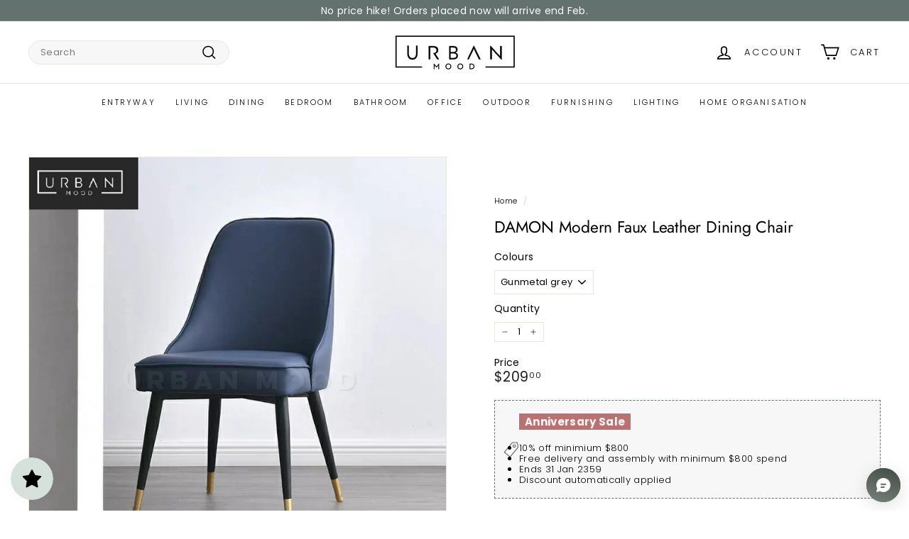

--- FILE ---
content_type: text/html; charset=utf-8
request_url: https://urbanmood.sg/products/damon-modern-faux-leather-dining-chair
body_size: 68481
content:
<!doctype html>
<html class="no-js" lang="en" dir="ltr">
  <head>
 
<meta charset="utf-8">
    <meta http-equiv="X-UA-Compatible" content="IE=edge,chrome=1">
    <meta name="viewport" content="width=device-width,initial-scale=1">
    <meta name="theme-color" content="#63726f">
    <link rel="canonical" href="https://urbanmood.sg/products/damon-modern-faux-leather-dining-chair">
    <link rel="preconnect" href="https://fonts.shopifycdn.com" crossorigin>
    <link rel="dns-prefetch" href="https://ajax.googleapis.com">
    <link rel="dns-prefetch" href="https://maps.googleapis.com">
    <link rel="dns-prefetch" href="https://maps.gstatic.com">
    <script async crossorigin fetchpriority="high" src="/cdn/shopifycloud/importmap-polyfill/es-modules-shim.2.4.0.js"></script>
<script
      src="https://cdnjs.cloudflare.com/ajax/libs/jquery/3.7.1/jquery.min.js"
      integrity="sha512-v2CJ7UaYy4JwqLDIrZUI/4hqeoQieOmAZNXBeQyjo21dadnwR+8ZaIJVT8EE2iyI61OV8e6M8PP2/4hpQINQ/g=="
      crossorigin="anonymous"
      referrerpolicy="no-referrer"
    ></script>


    <!-- Google Ads Global Site Tag -->
<script async src="https://www.googletagmanager.com/gtag/js?id=AW-11411446928"></script>
<script>
  window.dataLayer = window.dataLayer || [];
  function gtag(){dataLayer.push(arguments);}
  gtag('js', new Date());

  gtag('config', 'AW-435798624');
</script><link rel="shortcut icon" href="//urbanmood.sg/cdn/shop/files/Screenshot_20220729-222427_WhatsAppBusiness_32x32.jpg?v=1659104679" type="image/png">
<title>DAMON Modern Faux Leather Dining Chair &ndash; Urban Mood</title>
<meta name="description" content="Dimensions (cm): 50L x 50W x 45:85H Colours: Gunmetal grey Sienna Royal blue Grey/sienna Interior themes: Modern/Contemporary Minimalist Classic Luxury Hotel Showroom">
<meta property="og:site_name" content="Urban Mood">
<meta property="og:url" content="https://urbanmood.sg/products/damon-modern-faux-leather-dining-chair">
<meta property="og:title" content="DAMON Modern Faux Leather Dining Chair">
<meta property="og:type" content="product">
<meta property="og:description" content="Dimensions (cm): 50L x 50W x 45:85H Colours: Gunmetal grey Sienna Royal blue Grey/sienna Interior themes: Modern/Contemporary Minimalist Classic Luxury Hotel Showroom"><meta property="og:image" content="http://urbanmood.sg/cdn/shop/products/LogoLicious_20200102_083843.png?v=1594018951">
  <meta property="og:image:secure_url" content="https://urbanmood.sg/cdn/shop/products/LogoLicious_20200102_083843.png?v=1594018951">
  <meta property="og:image:width" content="760">
  <meta property="og:image:height" content="760"><meta name="twitter:site" content="@">
<meta name="twitter:card" content="summary_large_image">
<meta name="twitter:title" content="DAMON Modern Faux Leather Dining Chair">
<meta name="twitter:description" content="Dimensions (cm): 50L x 50W x 45:85H Colours: Gunmetal grey Sienna Royal blue Grey/sienna Interior themes: Modern/Contemporary Minimalist Classic Luxury Hotel Showroom">

<style data-shopify>@font-face {
  font-family: Jost;
  font-weight: 400;
  font-style: normal;
  font-display: swap;
  src: url("//urbanmood.sg/cdn/fonts/jost/jost_n4.d47a1b6347ce4a4c9f437608011273009d91f2b7.woff2") format("woff2"),
       url("//urbanmood.sg/cdn/fonts/jost/jost_n4.791c46290e672b3f85c3d1c651ef2efa3819eadd.woff") format("woff");
}

  @font-face {
  font-family: Poppins;
  font-weight: 300;
  font-style: normal;
  font-display: swap;
  src: url("//urbanmood.sg/cdn/fonts/poppins/poppins_n3.05f58335c3209cce17da4f1f1ab324ebe2982441.woff2") format("woff2"),
       url("//urbanmood.sg/cdn/fonts/poppins/poppins_n3.6971368e1f131d2c8ff8e3a44a36b577fdda3ff5.woff") format("woff");
}


  @font-face {
  font-family: Poppins;
  font-weight: 600;
  font-style: normal;
  font-display: swap;
  src: url("//urbanmood.sg/cdn/fonts/poppins/poppins_n6.aa29d4918bc243723d56b59572e18228ed0786f6.woff2") format("woff2"),
       url("//urbanmood.sg/cdn/fonts/poppins/poppins_n6.5f815d845fe073750885d5b7e619ee00e8111208.woff") format("woff");
}

  @font-face {
  font-family: Poppins;
  font-weight: 300;
  font-style: italic;
  font-display: swap;
  src: url("//urbanmood.sg/cdn/fonts/poppins/poppins_i3.8536b4423050219f608e17f134fe9ea3b01ed890.woff2") format("woff2"),
       url("//urbanmood.sg/cdn/fonts/poppins/poppins_i3.0f4433ada196bcabf726ed78f8e37e0995762f7f.woff") format("woff");
}

  @font-face {
  font-family: Poppins;
  font-weight: 600;
  font-style: italic;
  font-display: swap;
  src: url("//urbanmood.sg/cdn/fonts/poppins/poppins_i6.bb8044d6203f492888d626dafda3c2999253e8e9.woff2") format("woff2"),
       url("//urbanmood.sg/cdn/fonts/poppins/poppins_i6.e233dec1a61b1e7dead9f920159eda42280a02c3.woff") format("woff");
}

</style><link href="//urbanmood.sg/cdn/shop/t/23/assets/components.css?v=66469809092971639271766130810" rel="stylesheet" type="text/css" media="all" />

<style data-shopify>:root {
    --colorBody: #ffffff;
    --colorBodyAlpha05: rgba(255, 255, 255, 0.05);
    --colorBodyDim: #f2f2f2;

    --colorBorder: #e8e8e1;

    --colorBtnPrimary: #63726f;
    --colorBtnPrimaryLight: #7b8d89;
    --colorBtnPrimaryDim: #576462;
    --colorBtnPrimaryText: #ffffff;

    --colorCartDot: #ba4444;
    --colorCartDotText: #fff;

    --colorFooter: #ffffff;
    --colorFooterBorder: #e8e8e1;
    --colorFooterText: #242430;

    --colorLink: #000000;

    --colorModalBg: rgba(231, 231, 231, 0.6);

    --colorNav: #ffffff;
    --colorNavSearch: #f7f7f7;
    --colorNavText: #000000;

    --colorPrice: #1c1d1d;

    --colorSaleTag: #bc7171;
    --colorSaleTagText: #ffffff;

    --colorScheme1Text: #000000;
    --colorScheme1Bg: #ffffff;
    --colorScheme2Text: #000000;
    --colorScheme2Bg: #f2f2f2;
    --colorScheme3Text: #f7f7f7;
    --colorScheme3Bg: #63726f;

    --colorTextBody: #000000;
    --colorTextBodyAlpha005: rgba(0, 0, 0, 0.05);
    --colorTextBodyAlpha008: rgba(0, 0, 0, 0.08);
    --colorTextSavings: #bc7171;

    --colorToolbar: #63726f;
    --colorToolbarText: #ffffff;

    --urlIcoSelect: url(//urbanmood.sg/cdn/shop/t/23/assets/ico-select.svg);
    --urlSwirlSvg: url(//urbanmood.sg/cdn/shop/t/23/assets/swirl.svg);

    --header-padding-bottom: 0;

    --pageTopPadding: 35px;
    --pageNarrow: 780px;
    --pageWidthPadding: 40px;
    --gridGutter: 22px;
    --indexSectionPadding: 60px;
    --sectionHeaderBottom: 40px;
    --collapsibleIconWidth: 12px;

    --sizeChartMargin: 30px 0;
    --sizeChartIconMargin: 5px;

    --newsletterReminderPadding: 20px 30px 20px 25px;

    --textFrameMargin: 10px;

    /*Shop Pay Installments*/
    --color-body-text: #000000;
    --color-body: #ffffff;
    --color-bg: #ffffff;

    --typeHeaderPrimary: Jost;
    --typeHeaderFallback: sans-serif;
    --typeHeaderSize: 27px;
    --typeHeaderWeight: 400;
    --typeHeaderLineHeight: 1.1;
    --typeHeaderSpacing: -0.01em;

    --typeBasePrimary:Poppins;
    --typeBaseFallback:sans-serif;
    --typeBaseSize: 13px;
    --typeBaseWeight: 300;
    --typeBaseSpacing: 0.025em;
    --typeBaseLineHeight: 1.3;

    --colorSmallImageBg: #ffffff;
    --colorSmallImageBgDark: #f7f7f7;
    --colorLargeImageBg: #e7e7e7;
    --colorLargeImageBgLight: #ffffff;

    --icon-strokeWidth: 4px;
    --icon-strokeLinejoin: miter;

    
      --buttonRadius: 3px;
      --btnPadding: 11px 25px;
    

    
      --roundness: 20px;
    

    
      --gridThickness: 1px;
    

    --productTileMargin: 5%;
    --collectionTileMargin: 0%;

    --swatchSize: 40px;
  }

  @media screen and (max-width: 768px) {
    :root {
      --pageTopPadding: 15px;
      --pageNarrow: 330px;
      --pageWidthPadding: 17px;
      --gridGutter: 16px;
      --indexSectionPadding: 40px;
      --sectionHeaderBottom: 25px;
      --collapsibleIconWidth: 10px;
      --textFrameMargin: 7px;
      --typeBaseSize: 11px;

      
        --roundness: 15px;
        --btnPadding: 9px 25px;
      
    }
  }</style><link href="//urbanmood.sg/cdn/shop/t/23/assets/overrides.css?v=61671070734277095511731512386" rel="stylesheet" type="text/css" media="all" />
    <link href="//urbanmood.sg/cdn/shop/t/23/assets/custom.css?v=66779181151512991881732567170" rel="stylesheet" type="text/css" media="all" />
<style data-shopify>:root {
        --productGridPadding: 12px;
      }</style><script>
      document.documentElement.className = document.documentElement.className.replace('no-js', 'js');

      window.theme = window.theme || {};

      theme.settings = {
        themeName: 'Expanse',
        themeVersion: "5.2.5" // x-release-please-version
      };
    </script><script type="importmap">
{
  "imports": {
    "@archetype-themes/scripts/config": "//urbanmood.sg/cdn/shop/t/23/assets/config.js?v=46854268358620717621731512362",
    "@archetype-themes/scripts/helpers/a11y": "//urbanmood.sg/cdn/shop/t/23/assets/a11y.js?v=146705825431690116351731512345",
    "@archetype-themes/scripts/helpers/ajax-renderer": "//urbanmood.sg/cdn/shop/t/23/assets/ajax-renderer.js?v=7517952383981163841731512346",
    "@archetype-themes/scripts/helpers/cart": "//urbanmood.sg/cdn/shop/t/23/assets/cart.js?v=83797180930675604941731512355",
    "@archetype-themes/scripts/helpers/currency": "//urbanmood.sg/cdn/shop/t/23/assets/currency.js?v=30528371845530833611731512363",
    "@archetype-themes/scripts/helpers/library-loader": "//urbanmood.sg/cdn/shop/t/23/assets/library-loader.js?v=156273567395030534951731512380",
    "@archetype-themes/scripts/helpers/section": "//urbanmood.sg/cdn/shop/t/23/assets/section.js?v=132577235708517326151731512410",
    "@archetype-themes/scripts/helpers/utils": "//urbanmood.sg/cdn/shop/t/23/assets/utils.js?v=125538862470536898921731512430",
    "@archetype-themes/scripts/helpers/vimeo": "//urbanmood.sg/cdn/shop/t/23/assets/vimeo.js?v=24358449204266797831731512434",
    "@archetype-themes/scripts/helpers/youtube": "//urbanmood.sg/cdn/shop/t/23/assets/youtube.js?v=65638137014896701821731512437",
    "@archetype-themes/scripts/modules/base-media": "//urbanmood.sg/cdn/shop/t/23/assets/base-media.js?v=158686823065200144011731512350",
    "@archetype-themes/scripts/modules/cart-drawer": "//urbanmood.sg/cdn/shop/t/23/assets/cart-drawer.js?v=160665800527820250051731512354",
    "@archetype-themes/scripts/modules/cart-form": "//urbanmood.sg/cdn/shop/t/23/assets/cart-form.js?v=91196255046664301111731512355",
    "@archetype-themes/scripts/modules/collection-sidebar": "//urbanmood.sg/cdn/shop/t/23/assets/collection-sidebar.js?v=32046460992339877421731512361",
    "@archetype-themes/scripts/modules/disclosure": "//urbanmood.sg/cdn/shop/t/23/assets/disclosure.js?v=182459945533096787091731512364",
    "@archetype-themes/scripts/modules/drawers": "//urbanmood.sg/cdn/shop/t/23/assets/drawers.js?v=107619225559659722991731512365",
    "@archetype-themes/scripts/modules/header-nav": "//urbanmood.sg/cdn/shop/t/23/assets/header-nav.js?v=61102331513955961811731512372",
    "@archetype-themes/scripts/modules/modal": "//urbanmood.sg/cdn/shop/t/23/assets/modal.js?v=103049627967414201881731512383",
    "@archetype-themes/scripts/modules/photoswipe": "//urbanmood.sg/cdn/shop/t/23/assets/photoswipe.js?v=61950094564222720771731512391",
    "@archetype-themes/scripts/modules/product-media": "//urbanmood.sg/cdn/shop/t/23/assets/product-media.js?v=114769602821602274331731512395",
    "@archetype-themes/scripts/modules/product-recommendations": "//urbanmood.sg/cdn/shop/t/23/assets/product-recommendations.js?v=129269900080061478331731512396",
    "@archetype-themes/scripts/modules/slideshow": "//urbanmood.sg/cdn/shop/t/23/assets/slideshow.js?v=156838720240918166541731512412",
    "@archetype-themes/scripts/modules/swatches": "//urbanmood.sg/cdn/shop/t/23/assets/swatches.js?v=115748111205220542111731512415",
    "@archetype-themes/scripts/modules/video-modal": "//urbanmood.sg/cdn/shop/t/23/assets/video-modal.js?v=124352799055401291551731512432",
    "@archetype-themes/scripts/modules/video-section": "//urbanmood.sg/cdn/shop/t/23/assets/video-section.js?v=145713833504631471951731512432",
    "@archetype-themes/scripts/vendors/flickity": "//urbanmood.sg/cdn/shop/t/23/assets/flickity.js?v=64834745540944186391731512370",
    "@archetype-themes/scripts/vendors/flickity-fade": "//urbanmood.sg/cdn/shop/t/23/assets/flickity-fade.js?v=183919691856929975431731512369",
    "@archetype-themes/scripts/vendors/in-view": "//urbanmood.sg/cdn/shop/t/23/assets/in-view.js?v=114407302255486814571731512376",
    "@archetype-themes/scripts/vendors/photoswipe-ui-default.min": "//urbanmood.sg/cdn/shop/t/23/assets/photoswipe-ui-default.min.js?v=38398438522819608121731512390",
    "@archetype-themes/scripts/vendors/photoswipe.min": "//urbanmood.sg/cdn/shop/t/23/assets/photoswipe.min.js?v=14839465386805463181731512391",
    "@archetype-themes/utils/pubsub": "//urbanmood.sg/cdn/shop/t/23/assets/pubsub.js?v=133006050037748302171731512396",
    "@archetype-themes/utils/script-loader": "//urbanmood.sg/cdn/shop/t/23/assets/script-loader.js?v=25126702851678854941731512400",
    "components/announcement-bar": "//urbanmood.sg/cdn/shop/t/23/assets/announcement-bar.js?v=130357584752841676451731512347",
    "components/block-buy-buttons": "//urbanmood.sg/cdn/shop/t/23/assets/block-buy-buttons.js?v=11796062151789649231731512351",
    "components/block-price": "//urbanmood.sg/cdn/shop/t/23/assets/block-price.js?v=163350562479400801831731512352",
    "components/block-variant-picker": "//urbanmood.sg/cdn/shop/t/23/assets/block-variant-picker.js?v=1977561798542972771731512354",
    "components/collapsible": "//urbanmood.sg/cdn/shop/t/23/assets/collapsible.js?v=155419906067739637921731512360",
    "components/gift-card-recipient-form": "//urbanmood.sg/cdn/shop/t/23/assets/gift-card-recipient-form.js?v=64755253772159527141731512370",
    "components/header-mobile-nav": "//urbanmood.sg/cdn/shop/t/23/assets/header-mobile-nav.js?v=34501982044316274591731512372",
    "components/item-grid": "//urbanmood.sg/cdn/shop/t/23/assets/item-grid.js?v=152639846473000520891731512378",
    "components/newsletter-reminder": "//urbanmood.sg/cdn/shop/t/23/assets/newsletter-reminder.js?v=90617379688067204021731512384",
    "components/parallax-image": "//urbanmood.sg/cdn/shop/t/23/assets/parallax-image.js?v=52940338558575531261731512387",
    "components/predictive-search": "//urbanmood.sg/cdn/shop/t/23/assets/predictive-search.js?v=125633826981499254571731512393",
    "components/price-range": "//urbanmood.sg/cdn/shop/t/23/assets/price-range.js?v=123052969041133689781731512394",
    "components/product-images": "//urbanmood.sg/cdn/shop/t/23/assets/product-images.js?v=88344245524099105901731512394",
    "components/product-inventory": "//urbanmood.sg/cdn/shop/t/23/assets/product-inventory.js?v=143866564290173401391731512395",
    "components/quantity-selector": "//urbanmood.sg/cdn/shop/t/23/assets/quantity-selector.js?v=19884633747308054381731512397",
    "components/quick-add": "//urbanmood.sg/cdn/shop/t/23/assets/quick-add.js?v=153468363738513771401731512397",
    "components/quick-shop": "//urbanmood.sg/cdn/shop/t/23/assets/quick-shop.js?v=97897957291450767481731512398",
    "components/rte": "//urbanmood.sg/cdn/shop/t/23/assets/rte.js?v=181885037864920336431731512400",
    "components/section-advanced-accordion": "//urbanmood.sg/cdn/shop/t/23/assets/section-advanced-accordion.js?v=160203125380940052601731512401",
    "components/section-age-verification-popup": "//urbanmood.sg/cdn/shop/t/23/assets/section-age-verification-popup.js?v=70734405310605133951731512401",
    "components/section-background-image-text": "//urbanmood.sg/cdn/shop/t/23/assets/section-background-image-text.js?v=17382720343615129641731512402",
    "components/section-collection-header": "//urbanmood.sg/cdn/shop/t/23/assets/section-collection-header.js?v=40131443076822210851731512402",
    "components/section-countdown": "//urbanmood.sg/cdn/shop/t/23/assets/section-countdown.js?v=109956453145979029921731512403",
    "components/section-footer": "//urbanmood.sg/cdn/shop/t/23/assets/section-footer.js?v=164218822520813513031731512403",
    "components/section-header": "//urbanmood.sg/cdn/shop/t/23/assets/section-header.js?v=18369522156731752591731512404",
    "components/section-hotspots": "//urbanmood.sg/cdn/shop/t/23/assets/section-hotspots.js?v=176317069189202021961731512404",
    "components/section-image-compare": "//urbanmood.sg/cdn/shop/t/23/assets/section-image-compare.js?v=172731276419655354281731512405",
    "components/section-main-addresses": "//urbanmood.sg/cdn/shop/t/23/assets/section-main-addresses.js?v=38269558316828166111731512405",
    "components/section-main-cart": "//urbanmood.sg/cdn/shop/t/23/assets/section-main-cart.js?v=112925653898238753791731512405",
    "components/section-main-login": "//urbanmood.sg/cdn/shop/t/23/assets/section-main-login.js?v=141583384861984065451731512406",
    "components/section-map": "//urbanmood.sg/cdn/shop/t/23/assets/section-map.js?v=8045789484266781521731512406",
    "components/section-more-products-vendor": "//urbanmood.sg/cdn/shop/t/23/assets/section-more-products-vendor.js?v=109256806162307803791731512407",
    "components/section-newsletter-popup": "//urbanmood.sg/cdn/shop/t/23/assets/section-newsletter-popup.js?v=63124875165464732401731512407",
    "components/section-password-header": "//urbanmood.sg/cdn/shop/t/23/assets/section-password-header.js?v=113265428254908848341731512408",
    "components/section-recently-viewed": "//urbanmood.sg/cdn/shop/t/23/assets/section-recently-viewed.js?v=71380856058705518961731512408",
    "components/section-testimonials": "//urbanmood.sg/cdn/shop/t/23/assets/section-testimonials.js?v=99252732340278527291731512409",
    "components/section-toolbar": "//urbanmood.sg/cdn/shop/t/23/assets/section-toolbar.js?v=138777767681444653671731512409",
    "components/store-availability": "//urbanmood.sg/cdn/shop/t/23/assets/store-availability.js?v=63703472421863417921731512415",
    "components/tool-tip": "//urbanmood.sg/cdn/shop/t/23/assets/tool-tip.js?v=90403548259094193031731512429",
    "components/tool-tip-trigger": "//urbanmood.sg/cdn/shop/t/23/assets/tool-tip-trigger.js?v=140183424560662924111731512428",
    "components/variant-sku": "//urbanmood.sg/cdn/shop/t/23/assets/variant-sku.js?v=177336021623114299181731512431",
    "components/video-media": "//urbanmood.sg/cdn/shop/t/23/assets/video-media.js?v=73971623221435132531731512432",
    "js-cookie": "//urbanmood.sg/cdn/shop/t/23/assets/js.cookie.mjs?v=38015963105781969301731512378",
    "nouislider": "//urbanmood.sg/cdn/shop/t/23/assets/nouislider.js?v=100438778919154896961731512385"
  }
}
</script>
<script>
  if (!(HTMLScriptElement.supports && HTMLScriptElement.supports('importmap'))) {
    const el = document.createElement('script')
    el.async = true
    el.src = "//urbanmood.sg/cdn/shop/t/23/assets/es-module-shims.min.js?v=3197203922110785981731512368"
    document.head.appendChild(el)
  }
</script>

<script type="module" src="//urbanmood.sg/cdn/shop/t/23/assets/is-land.min.js?v=92343381495565747271731512378"></script>



<script type="module">
  try {
    const importMap = document.querySelector('script[type="importmap"]')
    const importMapJson = JSON.parse(importMap.textContent)
    const importMapModules = Object.values(importMapJson.imports)
    for (let i = 0; i < importMapModules.length; i++) {
      const link = document.createElement('link')
      link.rel = 'modulepreload'
      link.href = importMapModules[i]
      document.head.appendChild(link)
    }
  } catch (e) {
    console.error(e)
  }
</script>
<script>window.performance && window.performance.mark && window.performance.mark('shopify.content_for_header.start');</script><meta name="google-site-verification" content="oTLIdMqkF8S28hJzLlYG4O1OTJc6io46lVfCbOO090g">
<meta name="google-site-verification" content="97n_EhRTIRJ2B7R9TSjYFYjm7ol4aaEp6ipY7Jf2Rp8">
<meta id="shopify-digital-wallet" name="shopify-digital-wallet" content="/10126295104/digital_wallets/dialog">
<meta name="shopify-checkout-api-token" content="792d1d6c109fd700536ee2b4afbf9ab4">
<link rel="alternate" type="application/json+oembed" href="https://urbanmood.sg/products/damon-modern-faux-leather-dining-chair.oembed">
<script async="async" src="/checkouts/internal/preloads.js?locale=en-SG"></script>
<link rel="preconnect" href="https://shop.app" crossorigin="anonymous">
<script async="async" src="https://shop.app/checkouts/internal/preloads.js?locale=en-SG&shop_id=10126295104" crossorigin="anonymous"></script>
<script id="shopify-features" type="application/json">{"accessToken":"792d1d6c109fd700536ee2b4afbf9ab4","betas":["rich-media-storefront-analytics"],"domain":"urbanmood.sg","predictiveSearch":true,"shopId":10126295104,"locale":"en"}</script>
<script>var Shopify = Shopify || {};
Shopify.shop = "urban-mood-living.myshopify.com";
Shopify.locale = "en";
Shopify.currency = {"active":"SGD","rate":"1.0"};
Shopify.country = "SG";
Shopify.theme = {"name":"Urban Mood 4.0","id":146629558522,"schema_name":"Expanse","schema_version":"5.2.5","theme_store_id":902,"role":"main"};
Shopify.theme.handle = "null";
Shopify.theme.style = {"id":null,"handle":null};
Shopify.cdnHost = "urbanmood.sg/cdn";
Shopify.routes = Shopify.routes || {};
Shopify.routes.root = "/";</script>
<script type="module">!function(o){(o.Shopify=o.Shopify||{}).modules=!0}(window);</script>
<script>!function(o){function n(){var o=[];function n(){o.push(Array.prototype.slice.apply(arguments))}return n.q=o,n}var t=o.Shopify=o.Shopify||{};t.loadFeatures=n(),t.autoloadFeatures=n()}(window);</script>
<script>
  window.ShopifyPay = window.ShopifyPay || {};
  window.ShopifyPay.apiHost = "shop.app\/pay";
  window.ShopifyPay.redirectState = null;
</script>
<script id="shop-js-analytics" type="application/json">{"pageType":"product"}</script>
<script defer="defer" async type="module" src="//urbanmood.sg/cdn/shopifycloud/shop-js/modules/v2/client.init-shop-cart-sync_BT-GjEfc.en.esm.js"></script>
<script defer="defer" async type="module" src="//urbanmood.sg/cdn/shopifycloud/shop-js/modules/v2/chunk.common_D58fp_Oc.esm.js"></script>
<script defer="defer" async type="module" src="//urbanmood.sg/cdn/shopifycloud/shop-js/modules/v2/chunk.modal_xMitdFEc.esm.js"></script>
<script type="module">
  await import("//urbanmood.sg/cdn/shopifycloud/shop-js/modules/v2/client.init-shop-cart-sync_BT-GjEfc.en.esm.js");
await import("//urbanmood.sg/cdn/shopifycloud/shop-js/modules/v2/chunk.common_D58fp_Oc.esm.js");
await import("//urbanmood.sg/cdn/shopifycloud/shop-js/modules/v2/chunk.modal_xMitdFEc.esm.js");

  window.Shopify.SignInWithShop?.initShopCartSync?.({"fedCMEnabled":true,"windoidEnabled":true});

</script>
<script>
  window.Shopify = window.Shopify || {};
  if (!window.Shopify.featureAssets) window.Shopify.featureAssets = {};
  window.Shopify.featureAssets['shop-js'] = {"shop-cart-sync":["modules/v2/client.shop-cart-sync_DZOKe7Ll.en.esm.js","modules/v2/chunk.common_D58fp_Oc.esm.js","modules/v2/chunk.modal_xMitdFEc.esm.js"],"init-fed-cm":["modules/v2/client.init-fed-cm_B6oLuCjv.en.esm.js","modules/v2/chunk.common_D58fp_Oc.esm.js","modules/v2/chunk.modal_xMitdFEc.esm.js"],"shop-cash-offers":["modules/v2/client.shop-cash-offers_D2sdYoxE.en.esm.js","modules/v2/chunk.common_D58fp_Oc.esm.js","modules/v2/chunk.modal_xMitdFEc.esm.js"],"shop-login-button":["modules/v2/client.shop-login-button_QeVjl5Y3.en.esm.js","modules/v2/chunk.common_D58fp_Oc.esm.js","modules/v2/chunk.modal_xMitdFEc.esm.js"],"pay-button":["modules/v2/client.pay-button_DXTOsIq6.en.esm.js","modules/v2/chunk.common_D58fp_Oc.esm.js","modules/v2/chunk.modal_xMitdFEc.esm.js"],"shop-button":["modules/v2/client.shop-button_DQZHx9pm.en.esm.js","modules/v2/chunk.common_D58fp_Oc.esm.js","modules/v2/chunk.modal_xMitdFEc.esm.js"],"avatar":["modules/v2/client.avatar_BTnouDA3.en.esm.js"],"init-windoid":["modules/v2/client.init-windoid_CR1B-cfM.en.esm.js","modules/v2/chunk.common_D58fp_Oc.esm.js","modules/v2/chunk.modal_xMitdFEc.esm.js"],"init-shop-for-new-customer-accounts":["modules/v2/client.init-shop-for-new-customer-accounts_C_vY_xzh.en.esm.js","modules/v2/client.shop-login-button_QeVjl5Y3.en.esm.js","modules/v2/chunk.common_D58fp_Oc.esm.js","modules/v2/chunk.modal_xMitdFEc.esm.js"],"init-shop-email-lookup-coordinator":["modules/v2/client.init-shop-email-lookup-coordinator_BI7n9ZSv.en.esm.js","modules/v2/chunk.common_D58fp_Oc.esm.js","modules/v2/chunk.modal_xMitdFEc.esm.js"],"init-shop-cart-sync":["modules/v2/client.init-shop-cart-sync_BT-GjEfc.en.esm.js","modules/v2/chunk.common_D58fp_Oc.esm.js","modules/v2/chunk.modal_xMitdFEc.esm.js"],"shop-toast-manager":["modules/v2/client.shop-toast-manager_DiYdP3xc.en.esm.js","modules/v2/chunk.common_D58fp_Oc.esm.js","modules/v2/chunk.modal_xMitdFEc.esm.js"],"init-customer-accounts":["modules/v2/client.init-customer-accounts_D9ZNqS-Q.en.esm.js","modules/v2/client.shop-login-button_QeVjl5Y3.en.esm.js","modules/v2/chunk.common_D58fp_Oc.esm.js","modules/v2/chunk.modal_xMitdFEc.esm.js"],"init-customer-accounts-sign-up":["modules/v2/client.init-customer-accounts-sign-up_iGw4briv.en.esm.js","modules/v2/client.shop-login-button_QeVjl5Y3.en.esm.js","modules/v2/chunk.common_D58fp_Oc.esm.js","modules/v2/chunk.modal_xMitdFEc.esm.js"],"shop-follow-button":["modules/v2/client.shop-follow-button_CqMgW2wH.en.esm.js","modules/v2/chunk.common_D58fp_Oc.esm.js","modules/v2/chunk.modal_xMitdFEc.esm.js"],"checkout-modal":["modules/v2/client.checkout-modal_xHeaAweL.en.esm.js","modules/v2/chunk.common_D58fp_Oc.esm.js","modules/v2/chunk.modal_xMitdFEc.esm.js"],"shop-login":["modules/v2/client.shop-login_D91U-Q7h.en.esm.js","modules/v2/chunk.common_D58fp_Oc.esm.js","modules/v2/chunk.modal_xMitdFEc.esm.js"],"lead-capture":["modules/v2/client.lead-capture_BJmE1dJe.en.esm.js","modules/v2/chunk.common_D58fp_Oc.esm.js","modules/v2/chunk.modal_xMitdFEc.esm.js"],"payment-terms":["modules/v2/client.payment-terms_Ci9AEqFq.en.esm.js","modules/v2/chunk.common_D58fp_Oc.esm.js","modules/v2/chunk.modal_xMitdFEc.esm.js"]};
</script>
<script>(function() {
  var isLoaded = false;
  function asyncLoad() {
    if (isLoaded) return;
    isLoaded = true;
    var urls = ["https:\/\/cdn.shopify.com\/s\/files\/1\/0683\/1371\/0892\/files\/splmn-shopify-prod-August-31.min.js?v=1693985059\u0026shop=urban-mood-living.myshopify.com","https:\/\/cdn-gp01.grabpay.com\/shopify\/js\/v1\/grab-widget-paylater.js?shop=urban-mood-living.myshopify.com","https:\/\/js.smile.io\/v1\/smile-shopify.js?shop=urban-mood-living.myshopify.com","https:\/\/ideafyi.oss-us-west-1.aliyuncs.com\/js\/blocker.js?v=2\u0026shop=urban-mood-living.myshopify.com","https:\/\/cdn-bundler.nice-team.net\/app\/js\/bundler.js?shop=urban-mood-living.myshopify.com","https:\/\/cdn.nfcube.com\/instafeed-a411f536bfbd2aefd8e9757964ad98d2.js?shop=urban-mood-living.myshopify.com","https:\/\/gateway.apaylater.com\/plugins\/price_divider\/main.js?platform=SHOPIFY\u0026country=SG\u0026price_divider_applied_on=all\u0026shop=urban-mood-living.myshopify.com"];
    for (var i = 0; i < urls.length; i++) {
      var s = document.createElement('script');
      s.type = 'text/javascript';
      s.async = true;
      s.src = urls[i];
      var x = document.getElementsByTagName('script')[0];
      x.parentNode.insertBefore(s, x);
    }
  };
  if(window.attachEvent) {
    window.attachEvent('onload', asyncLoad);
  } else {
    window.addEventListener('load', asyncLoad, false);
  }
})();</script>
<script id="__st">var __st={"a":10126295104,"offset":28800,"reqid":"c542b9c4-7ad6-4156-af2d-f48f18f2831c-1769086386","pageurl":"urbanmood.sg\/products\/damon-modern-faux-leather-dining-chair","u":"b540cf293fe4","p":"product","rtyp":"product","rid":5439114084506};</script>
<script>window.ShopifyPaypalV4VisibilityTracking = true;</script>
<script id="captcha-bootstrap">!function(){'use strict';const t='contact',e='account',n='new_comment',o=[[t,t],['blogs',n],['comments',n],[t,'customer']],c=[[e,'customer_login'],[e,'guest_login'],[e,'recover_customer_password'],[e,'create_customer']],r=t=>t.map((([t,e])=>`form[action*='/${t}']:not([data-nocaptcha='true']) input[name='form_type'][value='${e}']`)).join(','),a=t=>()=>t?[...document.querySelectorAll(t)].map((t=>t.form)):[];function s(){const t=[...o],e=r(t);return a(e)}const i='password',u='form_key',d=['recaptcha-v3-token','g-recaptcha-response','h-captcha-response',i],f=()=>{try{return window.sessionStorage}catch{return}},m='__shopify_v',_=t=>t.elements[u];function p(t,e,n=!1){try{const o=window.sessionStorage,c=JSON.parse(o.getItem(e)),{data:r}=function(t){const{data:e,action:n}=t;return t[m]||n?{data:e,action:n}:{data:t,action:n}}(c);for(const[e,n]of Object.entries(r))t.elements[e]&&(t.elements[e].value=n);n&&o.removeItem(e)}catch(o){console.error('form repopulation failed',{error:o})}}const l='form_type',E='cptcha';function T(t){t.dataset[E]=!0}const w=window,h=w.document,L='Shopify',v='ce_forms',y='captcha';let A=!1;((t,e)=>{const n=(g='f06e6c50-85a8-45c8-87d0-21a2b65856fe',I='https://cdn.shopify.com/shopifycloud/storefront-forms-hcaptcha/ce_storefront_forms_captcha_hcaptcha.v1.5.2.iife.js',D={infoText:'Protected by hCaptcha',privacyText:'Privacy',termsText:'Terms'},(t,e,n)=>{const o=w[L][v],c=o.bindForm;if(c)return c(t,g,e,D).then(n);var r;o.q.push([[t,g,e,D],n]),r=I,A||(h.body.append(Object.assign(h.createElement('script'),{id:'captcha-provider',async:!0,src:r})),A=!0)});var g,I,D;w[L]=w[L]||{},w[L][v]=w[L][v]||{},w[L][v].q=[],w[L][y]=w[L][y]||{},w[L][y].protect=function(t,e){n(t,void 0,e),T(t)},Object.freeze(w[L][y]),function(t,e,n,w,h,L){const[v,y,A,g]=function(t,e,n){const i=e?o:[],u=t?c:[],d=[...i,...u],f=r(d),m=r(i),_=r(d.filter((([t,e])=>n.includes(e))));return[a(f),a(m),a(_),s()]}(w,h,L),I=t=>{const e=t.target;return e instanceof HTMLFormElement?e:e&&e.form},D=t=>v().includes(t);t.addEventListener('submit',(t=>{const e=I(t);if(!e)return;const n=D(e)&&!e.dataset.hcaptchaBound&&!e.dataset.recaptchaBound,o=_(e),c=g().includes(e)&&(!o||!o.value);(n||c)&&t.preventDefault(),c&&!n&&(function(t){try{if(!f())return;!function(t){const e=f();if(!e)return;const n=_(t);if(!n)return;const o=n.value;o&&e.removeItem(o)}(t);const e=Array.from(Array(32),(()=>Math.random().toString(36)[2])).join('');!function(t,e){_(t)||t.append(Object.assign(document.createElement('input'),{type:'hidden',name:u})),t.elements[u].value=e}(t,e),function(t,e){const n=f();if(!n)return;const o=[...t.querySelectorAll(`input[type='${i}']`)].map((({name:t})=>t)),c=[...d,...o],r={};for(const[a,s]of new FormData(t).entries())c.includes(a)||(r[a]=s);n.setItem(e,JSON.stringify({[m]:1,action:t.action,data:r}))}(t,e)}catch(e){console.error('failed to persist form',e)}}(e),e.submit())}));const S=(t,e)=>{t&&!t.dataset[E]&&(n(t,e.some((e=>e===t))),T(t))};for(const o of['focusin','change'])t.addEventListener(o,(t=>{const e=I(t);D(e)&&S(e,y())}));const B=e.get('form_key'),M=e.get(l),P=B&&M;t.addEventListener('DOMContentLoaded',(()=>{const t=y();if(P)for(const e of t)e.elements[l].value===M&&p(e,B);[...new Set([...A(),...v().filter((t=>'true'===t.dataset.shopifyCaptcha))])].forEach((e=>S(e,t)))}))}(h,new URLSearchParams(w.location.search),n,t,e,['guest_login'])})(!0,!0)}();</script>
<script integrity="sha256-4kQ18oKyAcykRKYeNunJcIwy7WH5gtpwJnB7kiuLZ1E=" data-source-attribution="shopify.loadfeatures" defer="defer" src="//urbanmood.sg/cdn/shopifycloud/storefront/assets/storefront/load_feature-a0a9edcb.js" crossorigin="anonymous"></script>
<script crossorigin="anonymous" defer="defer" src="//urbanmood.sg/cdn/shopifycloud/storefront/assets/shopify_pay/storefront-65b4c6d7.js?v=20250812"></script>
<script data-source-attribution="shopify.dynamic_checkout.dynamic.init">var Shopify=Shopify||{};Shopify.PaymentButton=Shopify.PaymentButton||{isStorefrontPortableWallets:!0,init:function(){window.Shopify.PaymentButton.init=function(){};var t=document.createElement("script");t.src="https://urbanmood.sg/cdn/shopifycloud/portable-wallets/latest/portable-wallets.en.js",t.type="module",document.head.appendChild(t)}};
</script>
<script data-source-attribution="shopify.dynamic_checkout.buyer_consent">
  function portableWalletsHideBuyerConsent(e){var t=document.getElementById("shopify-buyer-consent"),n=document.getElementById("shopify-subscription-policy-button");t&&n&&(t.classList.add("hidden"),t.setAttribute("aria-hidden","true"),n.removeEventListener("click",e))}function portableWalletsShowBuyerConsent(e){var t=document.getElementById("shopify-buyer-consent"),n=document.getElementById("shopify-subscription-policy-button");t&&n&&(t.classList.remove("hidden"),t.removeAttribute("aria-hidden"),n.addEventListener("click",e))}window.Shopify?.PaymentButton&&(window.Shopify.PaymentButton.hideBuyerConsent=portableWalletsHideBuyerConsent,window.Shopify.PaymentButton.showBuyerConsent=portableWalletsShowBuyerConsent);
</script>
<script>
  function portableWalletsCleanup(e){e&&e.src&&console.error("Failed to load portable wallets script "+e.src);var t=document.querySelectorAll("shopify-accelerated-checkout .shopify-payment-button__skeleton, shopify-accelerated-checkout-cart .wallet-cart-button__skeleton"),e=document.getElementById("shopify-buyer-consent");for(let e=0;e<t.length;e++)t[e].remove();e&&e.remove()}function portableWalletsNotLoadedAsModule(e){e instanceof ErrorEvent&&"string"==typeof e.message&&e.message.includes("import.meta")&&"string"==typeof e.filename&&e.filename.includes("portable-wallets")&&(window.removeEventListener("error",portableWalletsNotLoadedAsModule),window.Shopify.PaymentButton.failedToLoad=e,"loading"===document.readyState?document.addEventListener("DOMContentLoaded",window.Shopify.PaymentButton.init):window.Shopify.PaymentButton.init())}window.addEventListener("error",portableWalletsNotLoadedAsModule);
</script>

<script type="module" src="https://urbanmood.sg/cdn/shopifycloud/portable-wallets/latest/portable-wallets.en.js" onError="portableWalletsCleanup(this)" crossorigin="anonymous"></script>
<script nomodule>
  document.addEventListener("DOMContentLoaded", portableWalletsCleanup);
</script>

<link id="shopify-accelerated-checkout-styles" rel="stylesheet" media="screen" href="https://urbanmood.sg/cdn/shopifycloud/portable-wallets/latest/accelerated-checkout-backwards-compat.css" crossorigin="anonymous">
<style id="shopify-accelerated-checkout-cart">
        #shopify-buyer-consent {
  margin-top: 1em;
  display: inline-block;
  width: 100%;
}

#shopify-buyer-consent.hidden {
  display: none;
}

#shopify-subscription-policy-button {
  background: none;
  border: none;
  padding: 0;
  text-decoration: underline;
  font-size: inherit;
  cursor: pointer;
}

#shopify-subscription-policy-button::before {
  box-shadow: none;
}

      </style>

<script>window.performance && window.performance.mark && window.performance.mark('shopify.content_for_header.end');</script>

    <script src="//urbanmood.sg/cdn/shop/t/23/assets/theme.js?v=113616480651186619411731512427" defer="defer"></script>
    <script>
var grab_widget_visiblity='1';
var grab_widget_min='20.0';
var grab_widget_max='3000.0';
var grab_widget_tenure='4';
var grab_widget_money_format = "${{amount}}";
var grab_data_currency_code = 'SGD';
var grab_widget_current_page_type = 'product';
var grab_page_config_param =  [];
</script>


    <script>
var grab_widget_visiblity='1';
var grab_widget_min='20.0';
var grab_widget_max='3000.0';
var grab_widget_tenure='4';
var grab_widget_money_format = "${{amount}}";
var grab_data_currency_code = 'SGD';
var grab_widget_current_page_type = 'product';
var grab_page_config_param =  [];
</script>


    <script>
       document.addEventListener("DOMContentLoaded", function () {
          window.addEventListener("scroll", function () {
              var header = document.querySelector(".header-section");
              if (window.scrollY > 0) {
                  header.classList.add("sticky_mainn");
              } else {
                  header.classList.remove("sticky_mainn");
              }
          });
      });
    </script>
    <script type="application/ld+json">
{
  "@context": "https://schema.org",
  "@type": "FurnitureStore",
  "@id": "https://urbanmood.sg/#localbusiness",
  "name": "Urban Mood",
  "url": "https://urbanmood.sg/",
  "logo": "https://urbanmood.sg/cdn/shop/files/Screenshot_20220715-001159_Drive_97eb9f8d-794e-4215-a286-e509a97fd9a9.jpg?v=1657815222&width=260",
  "image": "https://urbanmood.sg/cdn/shop/files/Screenshot_20220715-001159_Drive_97eb9f8d-794e-4215-a286-e509a97fd9a9.jpg?v=1657815222&width=260",
  "description": "Urban Mood is a modern furniture store in Singapore offering thoughtfully curated contemporary furniture for homes and commercial spaces.",
  "telephone": "+65 6978 9060",
  "email": "hello@urbanmood.sg",
  "priceRange": "$$",
  "address": {
    "@type": "PostalAddress",
    "streetAddress": "18 Tampines Industrial Crescent #03-10 Space@Tampines",
    "addressLocality": "Singapore",
    "postalCode": "528605",
    "addressCountry": "SG"
  },
  "geo": {
    "@type": "GeoCoordinates",
    "latitude": "1.375646498252157",
    "longitude": "103.92977569281668"
  },
  "hasMap": "https://maps.app.goo.gl/cYuxCLCMhWxwZ3qj9",
  "aggregateRating": {
    "@type": "AggregateRating",
    "ratingValue": "4.7",
    "reviewCount": "3520"
  },
  "sameAs": [
    "https://www.instagram.com/urbanmoodstudio/",
    "https://www.facebook.com/urbanmoodsg/",
    "https://www.trustpilot.com/review/urbanmood.sg"
  ]
}
</script>

  <!-- BEGIN app block: shopify://apps/lookfy-gallery/blocks/app-embed/596af5f6-9933-4730-95c2-f7d8d52a0c3e --><!-- BEGIN app snippet: javascript -->
<script type="text/javascript">
window.lfPageType??="product";
window.lfPageId??="5439114084506";
window.lfHandle??="products/damon-modern-faux-leather-dining-chair";
window.lfShopID??="10126295104";
window.lfShopUrl??="https://urbanmood.sg";
window.lfIsoCode??="en";
window.lfCountry??="en";
window.lfLanguages??=[{"shop_locale":{"locale":"en","enabled":true,"primary":true,"published":true}}];
window.lfCurrencyFormat??="${{amount}} SGD";
window.lfMoneyFormat??="${{amount}}";
window.lfCartAdd??="/cart/add";
window.lfCartUrl??="/cart";
window.lfShopLang??={"sold_out":"Sold Out","load_more":"Load More","add_to_cart":"Add to Cart","badge_discount":"Off","choose_options":"Choose Options","add_all_to_cart":"Add All to Cart","add_to_cart_select":"Select {attribute_label}"};
window.lfShopTrans??=null;
window.lfCustomJs??=null;
window.lfCustomCss??=".kt-products-column .hotspot-item-product .hotspot-item-title{\r\n    font-family: var(--typeBasePrimary), var(--typeBaseFallback);\r\n    font-size: var(--typeBaseSize);\r\n    font-weight: var(--typeBaseWeight);\r\n}\r\n.kt-product-form__input label{\r\n    font-size: 13px!important;\r\n}\r\n.kt-vertical-1 .hotspot-item-product .kt-button,\r\n.kt-vertical-2 .hotspot-item-product .kt-button {\r\n    text-transform: capitalize;\r\n}";
window.lfPopupCss??=null;
window.lfTooltipPosition??="normal";
window.lfPlan??="free";
window.lfPlanDev??="";
window.lfHeading??=null;
window.lfStlFont??=null;
window.lfLibs??={};
</script><style data-shopify>


</style><!-- END app snippet -->
<!-- END app block --><!-- BEGIN app block: shopify://apps/hulk-form-builder/blocks/app-embed/b6b8dd14-356b-4725-a4ed-77232212b3c3 --><!-- BEGIN app snippet: hulkapps-formbuilder-theme-ext --><script type="text/javascript">
  
  if (typeof window.formbuilder_customer != "object") {
        window.formbuilder_customer = {}
  }

  window.hulkFormBuilder = {
    form_data: {},
    shop_data: {"shop_-Hta7s6ZJzn9kWWqrA33HQ":{"shop_uuid":"-Hta7s6ZJzn9kWWqrA33HQ","shop_timezone":"Asia\/Singapore","shop_id":114699,"shop_is_after_submit_enabled":true,"shop_shopify_plan":"Shopify","shop_shopify_domain":"urban-mood-living.myshopify.com","shop_created_at":"2024-08-20T12:11:02.256-05:00","is_skip_metafield":false,"shop_deleted":false,"shop_disabled":false}},
    settings_data: {"shop_settings":{"shop_customise_msgs":[],"default_customise_msgs":{"is_required":"is required","thank_you":"Thank you! The form was submitted successfully.","processing":"Processing...","valid_data":"Please provide valid data","valid_email":"Provide valid email format","valid_tags":"HTML Tags are not allowed","valid_phone":"Provide valid phone number","valid_captcha":"Please provide valid captcha response","valid_url":"Provide valid URL","only_number_alloud":"Provide valid number in","number_less":"must be less than","number_more":"must be more than","image_must_less":"Image must be less than 20MB","image_number":"Images allowed","image_extension":"Invalid extension! Please provide image file","error_image_upload":"Error in image upload. Please try again.","error_file_upload":"Error in file upload. Please try again.","your_response":"Your response","error_form_submit":"Error occur.Please try again after sometime.","email_submitted":"Form with this email is already submitted","invalid_email_by_zerobounce":"The email address you entered appears to be invalid. Please check it and try again.","download_file":"Download file","card_details_invalid":"Your card details are invalid","card_details":"Card details","please_enter_card_details":"Please enter card details","card_number":"Card number","exp_mm":"Exp MM","exp_yy":"Exp YY","crd_cvc":"CVV","payment_value":"Payment amount","please_enter_payment_amount":"Please enter payment amount","address1":"Address line 1","address2":"Address line 2","city":"City","province":"Province","zipcode":"Zip code","country":"Country","blocked_domain":"This form does not accept addresses from","file_must_less":"File must be less than 20MB","file_extension":"Invalid extension! Please provide file","only_file_number_alloud":"files allowed","previous":"Previous","next":"Next","must_have_a_input":"Please enter at least one field.","please_enter_required_data":"Please enter required data","atleast_one_special_char":"Include at least one special character","atleast_one_lowercase_char":"Include at least one lowercase character","atleast_one_uppercase_char":"Include at least one uppercase character","atleast_one_number":"Include at least one number","must_have_8_chars":"Must have 8 characters long","be_between_8_and_12_chars":"Be between 8 and 12 characters long","please_select":"Please Select","phone_submitted":"Form with this phone number is already submitted","user_res_parse_error":"Error while submitting the form","valid_same_values":"values must be same","product_choice_clear_selection":"Clear Selection","picture_choice_clear_selection":"Clear Selection","remove_all_for_file_image_upload":"Remove All","invalid_file_type_for_image_upload":"You can't upload files of this type.","invalid_file_type_for_signature_upload":"You can't upload files of this type.","max_files_exceeded_for_file_upload":"You can not upload any more files.","max_files_exceeded_for_image_upload":"You can not upload any more files.","file_already_exist":"File already uploaded","max_limit_exceed":"You have added the maximum number of text fields.","cancel_upload_for_file_upload":"Cancel upload","cancel_upload_for_image_upload":"Cancel upload","cancel_upload_for_signature_upload":"Cancel upload"},"shop_blocked_domains":[]}},
    features_data: {"shop_plan_features":{"shop_plan_features":["unlimited-forms","full-design-customization","export-form-submissions","multiple-recipients-for-form-submissions","multiple-admin-notifications","enable-captcha","unlimited-file-uploads","save-submitted-form-data","set-auto-response-message","conditional-logic","form-banner","save-as-draft-facility","include-user-response-in-admin-email","disable-form-submission","file-upload"]}},
    shop: null,
    shop_id: null,
    plan_features: null,
    validateDoubleQuotes: false,
    assets: {
      extraFunctions: "https://cdn.shopify.com/extensions/019bb5ee-ec40-7527-955d-c1b8751eb060/form-builder-by-hulkapps-50/assets/extra-functions.js",
      extraStyles: "https://cdn.shopify.com/extensions/019bb5ee-ec40-7527-955d-c1b8751eb060/form-builder-by-hulkapps-50/assets/extra-styles.css",
      bootstrapStyles: "https://cdn.shopify.com/extensions/019bb5ee-ec40-7527-955d-c1b8751eb060/form-builder-by-hulkapps-50/assets/theme-app-extension-bootstrap.css"
    },
    translations: {
      htmlTagNotAllowed: "HTML Tags are not allowed",
      sqlQueryNotAllowed: "SQL Queries are not allowed",
      doubleQuoteNotAllowed: "Double quotes are not allowed",
      vorwerkHttpWwwNotAllowed: "The words \u0026#39;http\u0026#39; and \u0026#39;www\u0026#39; are not allowed. Please remove them and try again.",
      maxTextFieldsReached: "You have added the maximum number of text fields.",
      avoidNegativeWords: "Avoid negative words: Don\u0026#39;t use negative words in your contact message.",
      customDesignOnly: "This form is for custom designs requests. For general inquiries please contact our team at info@stagheaddesigns.com",
      zerobounceApiErrorMsg: "We couldn\u0026#39;t verify your email due to a technical issue. Please try again later.",
    }

  }

  

  window.FbThemeAppExtSettingsHash = {}
  
</script><!-- END app snippet --><!-- END app block --><!-- BEGIN app block: shopify://apps/bm-country-blocker-ip-blocker/blocks/boostmark-blocker/bf9db4b9-be4b-45e1-8127-bbcc07d93e7e -->

  <script src="https://cdn.shopify.com/extensions/019b300f-1323-7b7a-bda2-a589132c3189/boostymark-regionblock-71/assets/blocker.js?v=4&shop=urban-mood-living.myshopify.com" async></script>
  <script src="https://cdn.shopify.com/extensions/019b300f-1323-7b7a-bda2-a589132c3189/boostymark-regionblock-71/assets/jk4ukh.js?c=6&shop=urban-mood-living.myshopify.com" async></script>

  

  

  

  

  












  

  <script async>
    !function e(){let t=document.cookie.split(";"),n=!1;for(let o=0;o<t.length;o++){let s=t[o].trim();if(s.startsWith("_idy_admin=")){n="true"===s.split("=")[1];break}}if(!n){if(document.body){let a={m_rc:"yes",m_ts:"yes",m_dd:"yes",pr_t:"yes",k_all:"yes",k_copy:"yes",k_paste:"yes",k_print:"yes",k_save:"yes",K_f12:""};try{if("yes"==a.m_rc&&(document.body.oncontextmenu=function(){return!1}),"yes"==a.m_ts){let r=document.createElement("style");r.textContent=`body {
            -webkit-touch-callout: none;
            -webkit-user-select: none;
            -khtml-user-select: none;
            -moz-user-select: none;
            -ms-user-select: none;
            user-select: none;
          }`,document.head.appendChild(r)}if("yes"==a.m_dd&&(document.body.ondragstart=function(){return!1},document.body.ondrop=function(){return!1}),"yes"==a.pr_t){let p=document.createElement("style");p.media="print",p.textContent="* { display: none; }",document.head.appendChild(p)}("yes"==a.k_all||"yes"==a.k_copy||"yes"==a.k_paste||"yes"==a.k_print||"yes"==a.k_save||"yes"==a.K_f12)&&(document.body.onkeydown=function(e){if("yes"==a.k_all&&"a"==e.key.toLowerCase()&&(e.ctrlKey||e.metaKey)||"yes"==a.k_copy&&"c"==e.key.toLowerCase()&&(e.ctrlKey||e.metaKey)||"yes"==a.k_paste&&"v"==e.key.toLowerCase()&&(e.ctrlKey||e.metaKey)||"yes"==a.k_print&&"p"==e.key.toLowerCase()&&(e.ctrlKey||e.metaKey)||"yes"==a.k_save&&"s"==e.key.toLowerCase()&&(e.ctrlKey||e.metaKey)||"yes"==a.K_f12&&"f12"==e.key.toLowerCase())return!1})}catch(c){}}else setTimeout(e,200)}}();  
  </script>



<!-- END app block --><!-- BEGIN app block: shopify://apps/c-edd-estimated-delivery-date/blocks/app_setting/4a0685bc-c234-45b2-8382-5ad6a8e3e3fd --><script>
    window.deliveryCommon = window.deliveryCommon || {};
    window.deliveryCommon.setting = {};
    Object.assign(window.deliveryCommon.setting, {
        "shop_currency_code__ed": 'SGD' || 'USD',
        "shop_locale_code__ed": 'en' || 'en',
        "shop_domain__ed":  'urban-mood-living.myshopify.com',
        "product_available__ed": 'true',
        "product_id__ed": '5439114084506'
    });
    window.deliveryED = window.deliveryED || {};
    window.deliveryED.setting = {};
    Object.assign(window.deliveryED.setting, {
        "delivery__app_setting": {"main_delivery_setting":{"is_active":0,"order_delivery_info":"\u003cp\u003eOrder by \u003cstrong\u003e{cutoff_time}\u003c\/strong\u003e to receive by \u003cstrong\u003e{order_delivered_maximum_date}\u003c\/strong\u003e\u003cbr\/\u003e\u003c\/p\u003e","is_ignore_out_of_stock":0,"out_of_stock_mode":0,"out_of_stock_info":"\u003cp\u003e\u003c\/p\u003e","order_progress_bar_mode":1,"order_progress_setting":{"ordered":{"svg_number":0,"title":"Ordered","tips_description":"After you place the order, we will need 1-3 days to prepare the shipment"},"order_ready":{"svg_number":4,"is_active":0,"title":"Order Ready","date_title":"{order_ready_minimum_date} - {order_ready_maximum_date}","tips_description":"Orders will start to be shipped"},"order_delivered":{"svg_number":10,"title":"Delivered","date_title":"{order_delivered_minimum_date} - {order_delivered_maximum_date}","tips_description":"Estimated arrival date range：{order_delivered_minimum_date} - {order_delivered_maximum_date}"}},"order_delivery_work_week":[1,1,1,1,1,1,1],"order_delivery_day_range":[22,40],"order_delivery_calc_method":0,"order_ready_work_week":[1,1,1,1,1,1,1],"order_ready_day_range":[1,3],"order_ready_calc_method":0,"holiday":[],"order_delivery_date_format":0,"delivery_date_custom_format":"{month_local} {day}","delivery_date_format_zero":0,"delivery_date_format_month_translate":["Jan","Feb","Mar","Apr","May","Jun","Jul","Aug","Sep","Oct","Nov","Dec"],"delivery_date_format_week_translate":["Sun","Mon","Tues","Wed","Thur","Fri","Sat"],"order_delivery_countdown_format":16,"delivery_countdown_custom_format":"{hours} {hours_local} {minutes} {minutes_local} {seconds} {seconds_local}","countdown_format_translate":["Hours","Minutes","Seconds"],"delivery_countdown_format_zero":0,"countdown_cutoff_hour":0,"countdown_cutoff_minute":0,"countdown_cutoff_advanced_enable":0,"countdown_cutoff_advanced":[[23,59],[23,59],[23,59],[23,59],[23,59],[23,59],[23,59]],"countdown_mode":0,"after_deadline_hide_widget":0,"timezone_mode":0,"timezone":8,"todayandtomorrow":[{"lan_code":"en","lan_name":"English","left":"today","right":"tomorrow"}],"translate_country_name":[],"widget_layout_mode":3,"widget_placement_method":1,"widget_placement_position":1,"widget_placement_page":1,"widget_margin":[5,80,0,80],"message_text_widget_appearance_setting":{"border":{"border_width":0,"border_radius":4,"border_line":0},"color":{"text_color":"#000000","background_color":"#FFFFFF","border_color":"#E2E2E2"},"other":{"margin":[0,0,0,0],"padding":[10,10,10,10]}},"progress_bar_widget_appearance_setting":{"color":{"basic":{"icon_color":"#000000","icon_background_color":"#FFFFFF","order_status_title_color":"#000000","date_title_color":"#000000"},"advanced":{"order_status_title_color":"#000000","progress_line_color":"#000000","date_title_color":"#000000","description_tips_background_color":"#000000","icon_background_color":"#070000","icon_color":"#FFFFFF","description_tips_color":"#FFFFFF"}},"font":{"icon_font":20,"order_status_title_font":14,"date_title_font":14,"description_tips_font":14},"other":{"margin":[8,0,0,0]}},"show_country_mode":0,"arrow_down_position":0,"country_modal_background_rgba":[0,0,0,0.5],"country_modal_appearance_setting":{"color":{"text_color":"#000000","background_color":"#FFFFFF","icon_color":"#999999","selected_color":"#f2f2f2"},"border":{"border_radius":7},"font":{"text_font":16,"icon_font":16},"other":{"width":56}},"cart_form_mode":0,"cart_form_position":0,"product_form_position":0,"out_of_stock_product_form_position":0,"cart_checkout_status":0,"cart_checkout_title":"Estimated between","cart_checkout_description":"{order_delivered_minimum_date} and {order_delivered_maximum_date}","widget_custom_css":"","replace_jq":0,"is_show_all":0,"p_mapping":11,"product_ids":["1782148431936","1783364124736","4046030995520","4046038106176","4046052196416","4193988116544","4313899139129","4337755619385","4343524261945","4343531929657","4351012831289","4357740527673","4360081932345","4383863767097","4435334299705","4445446209593","4454395347001","4563068387385","4563070943289","4567043145785","4573062529081","4616301379641","4655718268985","5271175430298","5361278288026","5383762772122","5401728745626","5422973190298","5429378220186","6279027654844","6574484783292","7678262804730","7682252865786","7704424939770","7825380770042","7895897669882","7895930011898","7895936401658","7895938892026","7899040612602","7899043102970","7899060502778","7909350801658","7913082814714","7925955297530","7926719414522","7964160000250","7964480700666","7968225427706","7974961512698","7982226440442","7982799126778","7983505965306","7983785771258","7989088682234","7995890237690","7998298063098","8002357592314","8004040458490","8006542098682","8006782976250","8007344161018","8009491087610","8012308152570","8013452017914","8013563691258","8013977682170","8016015786234","8022575251706","8022986817786","8024734269690","8026472841466","8027791556858","8031486247162","8034532491514","8034868723962","8049533780218","8052230357242","8053714878714","8053770944762","8063291654394","8063299944698","8065926070522","8082690113786","8113197416698","8183651008762","8233423601914","8237877625082","8238576664826","8246113042682","8259236364538","8274270355706","8290797519098","8358047514874","8370440470778","8456629780730","8494500872442","8584383922426","8624616734970","8643217785082"]}},
        "delivery__pro_setting": null,
        "delivery__cate_setting": null
    });
</script>

<script src="https://cdn.shopify.com/s/files/1/0654/5637/3996/files/delivery_coder_cc698f59-3829-49b3-8fa2-f9ef0ba024af.js?v=1767391130&t=1088" defer></script>

<!-- END app block --><!-- BEGIN app block: shopify://apps/ecomposer-builder/blocks/app-embed/a0fc26e1-7741-4773-8b27-39389b4fb4a0 --><!-- DNS Prefetch & Preconnect -->
<link rel="preconnect" href="https://cdn.ecomposer.app" crossorigin>
<link rel="dns-prefetch" href="https://cdn.ecomposer.app">

<link rel="prefetch" href="https://cdn.ecomposer.app/vendors/css/ecom-swiper@11.css" as="style">
<link rel="prefetch" href="https://cdn.ecomposer.app/vendors/js/ecom-swiper@11.0.5.js" as="script">
<link rel="prefetch" href="https://cdn.ecomposer.app/vendors/js/ecom_modal.js" as="script">

<!-- Global CSS --><!--ECOM-EMBED-->
  <style id="ecom-global-css" class="ecom-global-css">/**ECOM-INSERT-CSS**/.ecom-section > div.core__row--columns{max-width: 1200px;}.ecom-column>div.core__column--wrapper{padding: 20px;}div.core__blocks--body>div.ecom-block.elmspace:not(:first-child){margin-top: 20px;}:root{--ecom-global-colors-primary:#ffffff;--ecom-global-colors-secondary:#ffffff;--ecom-global-colors-text:#ffffff;--ecom-global-colors-accent:#ffffff;--ecom-global-typography-h1-font-weight:600;--ecom-global-typography-h1-font-size:72px;--ecom-global-typography-h1-line-height:90px;--ecom-global-typography-h1-letter-spacing:-0.02em;--ecom-global-typography-h2-font-weight:600;--ecom-global-typography-h2-font-size:60px;--ecom-global-typography-h2-line-height:72px;--ecom-global-typography-h2-letter-spacing:-0.02em;--ecom-global-typography-h3-font-weight:600;--ecom-global-typography-h3-font-size:48px;--ecom-global-typography-h3-line-height:60px;--ecom-global-typography-h3-letter-spacing:-0.02em;--ecom-global-typography-h4-font-weight:600;--ecom-global-typography-h4-font-size:36px;--ecom-global-typography-h4-line-height:44px;--ecom-global-typography-h4-letter-spacing:-0.02em;--ecom-global-typography-h5-font-weight:600;--ecom-global-typography-h5-font-size:24px;--ecom-global-typography-h5-line-height:38px;--ecom-global-typography-h5-font-family:Poppins;--ecom-global-typography-h6-font-weight:600;--ecom-global-typography-h6-font-size:18px;--ecom-global-typography-h6-line-height:32px;--ecom-global-typography-h7-font-weight:400;--ecom-global-typography-h7-font-size:18px;--ecom-global-typography-h7-line-height:28px;}</style>
  <!--/ECOM-EMBED--><!-- Custom CSS & JS --><!-- Open Graph Meta Tags for Pages --><!-- Critical Inline Styles -->
<style class="ecom-theme-helper">.ecom-animation{opacity:0}.ecom-animation.animate,.ecom-animation.ecom-animated{opacity:1}.ecom-cart-popup{display:grid;position:fixed;inset:0;z-index:9999999;align-content:center;padding:5px;justify-content:center;align-items:center;justify-items:center}.ecom-cart-popup::before{content:' ';position:absolute;background:#e5e5e5b3;inset:0}.ecom-ajax-loading{cursor:not-allowed;pointer-events:none;opacity:.6}#ecom-toast{visibility:hidden;max-width:50px;height:60px;margin:auto;background-color:#333;color:#fff;text-align:center;border-radius:2px;position:fixed;z-index:1;left:0;right:0;bottom:30px;font-size:17px;display:grid;grid-template-columns:50px auto;align-items:center;justify-content:start;align-content:center;justify-items:start}#ecom-toast.ecom-toast-show{visibility:visible;animation:ecomFadein .5s,ecomExpand .5s .5s,ecomStay 3s 1s,ecomShrink .5s 4s,ecomFadeout .5s 4.5s}#ecom-toast #ecom-toast-icon{width:50px;height:100%;box-sizing:border-box;background-color:#111;color:#fff;padding:5px}#ecom-toast .ecom-toast-icon-svg{width:100%;height:100%;position:relative;vertical-align:middle;margin:auto;text-align:center}#ecom-toast #ecom-toast-desc{color:#fff;padding:16px;overflow:hidden;white-space:nowrap}@media(max-width:768px){#ecom-toast #ecom-toast-desc{white-space:normal;min-width:250px}#ecom-toast{height:auto;min-height:60px}}.ecom__column-full-height{height:100%}@keyframes ecomFadein{from{bottom:0;opacity:0}to{bottom:30px;opacity:1}}@keyframes ecomExpand{from{min-width:50px}to{min-width:var(--ecom-max-width)}}@keyframes ecomStay{from{min-width:var(--ecom-max-width)}to{min-width:var(--ecom-max-width)}}@keyframes ecomShrink{from{min-width:var(--ecom-max-width)}to{min-width:50px}}@keyframes ecomFadeout{from{bottom:30px;opacity:1}to{bottom:60px;opacity:0}}</style>


<!-- EComposer Config Script -->
<script id="ecom-theme-helpers" async>
window.EComposer=window.EComposer||{};(function(){if(!this.configs)this.configs={};this.configs.ajax_cart={enable:false};this.customer=false;this.proxy_path='/apps/ecomposer-visual-page-builder';
this.popupScriptUrl='https://cdn.shopify.com/extensions/019b200c-ceec-7ac9-af95-28c32fd62de8/ecomposer-94/assets/ecom_popup.js';
this.routes={domain:'https://urbanmood.sg',root_url:'/',collections_url:'/collections',all_products_collection_url:'/collections/all',cart_url:'/cart',cart_add_url:'/cart/add',cart_change_url:'/cart/change',cart_clear_url:'/cart/clear',cart_update_url:'/cart/update',product_recommendations_url:'/recommendations/products'};
this.queryParams={};
if(window.location.search.length){new URLSearchParams(window.location.search).forEach((value,key)=>{this.queryParams[key]=value})}
this.money_format="${{amount}}";
this.money_with_currency_format="${{amount}} SGD";
this.currencyCodeEnabled=null;this.abTestingData = [];this.formatMoney=function(t,e){const r=this.currencyCodeEnabled?this.money_with_currency_format:this.money_format;function a(t,e){return void 0===t?e:t}function o(t,e,r,o){if(e=a(e,2),r=a(r,","),o=a(o,"."),isNaN(t)||null==t)return 0;var n=(t=(t/100).toFixed(e)).split(".");return n[0].replace(/(\d)(?=(\d\d\d)+(?!\d))/g,"$1"+r)+(n[1]?o+n[1]:"")}"string"==typeof t&&(t=t.replace(".",""));var n="",i=/\{\{\s*(\w+)\s*\}\}/,s=e||r;switch(s.match(i)[1]){case"amount":n=o(t,2);break;case"amount_no_decimals":n=o(t,0);break;case"amount_with_comma_separator":n=o(t,2,".",",");break;case"amount_with_space_separator":n=o(t,2," ",",");break;case"amount_with_period_and_space_separator":n=o(t,2," ",".");break;case"amount_no_decimals_with_comma_separator":n=o(t,0,".",",");break;case"amount_no_decimals_with_space_separator":n=o(t,0," ");break;case"amount_with_apostrophe_separator":n=o(t,2,"'",".")}return s.replace(i,n)};
this.resizeImage=function(t,e){try{if(!e||"original"==e||"full"==e||"master"==e)return t;if(-1!==t.indexOf("cdn.shopify.com")||-1!==t.indexOf("/cdn/shop/")){var r=t.match(/\.(jpg|jpeg|gif|png|bmp|bitmap|tiff|tif|webp)((\#[0-9a-z\-]+)?(\?v=.*)?)?$/gim);if(null==r)return null;var a=t.split(r[0]),o=r[0];return a[0]+"_"+e+o}}catch(r){return t}return t};
this.getProduct=function(t){if(!t)return!1;let e=("/"===this.routes.root_url?"":this.routes.root_url)+"/products/"+t+".js?shop="+Shopify.shop;return window.ECOM_LIVE&&(e="/shop/builder/ajax/ecom-proxy/products/"+t+"?shop="+Shopify.shop),window.fetch(e,{headers:{"Content-Type":"application/json"}}).then(t=>t.ok?t.json():false)};
const u=new URLSearchParams(window.location.search);if(u.has("ecom-redirect")){const r=u.get("ecom-redirect");if(r){let d;try{d=decodeURIComponent(r)}catch{return}d=d.trim().replace(/[\r\n\t]/g,"");if(d.length>2e3)return;const p=["javascript:","data:","vbscript:","file:","ftp:","mailto:","tel:","sms:","chrome:","chrome-extension:","moz-extension:","ms-browser-extension:"],l=d.toLowerCase();for(const o of p)if(l.includes(o))return;const x=[/<script/i,/<\/script/i,/javascript:/i,/vbscript:/i,/onload=/i,/onerror=/i,/onclick=/i,/onmouseover=/i,/onfocus=/i,/onblur=/i,/onsubmit=/i,/onchange=/i,/alert\s*\(/i,/confirm\s*\(/i,/prompt\s*\(/i,/document\./i,/window\./i,/eval\s*\(/i];for(const t of x)if(t.test(d))return;if(d.startsWith("/")&&!d.startsWith("//")){if(!/^[a-zA-Z0-9\-._~:/?#[\]@!$&'()*+,;=%]+$/.test(d))return;if(d.includes("../")||d.includes("./"))return;window.location.href=d;return}if(!d.includes("://")&&!d.startsWith("//")){if(!/^[a-zA-Z0-9\-._~:/?#[\]@!$&'()*+,;=%]+$/.test(d))return;if(d.includes("../")||d.includes("./"))return;window.location.href="/"+d;return}let n;try{n=new URL(d)}catch{return}if(!["http:","https:"].includes(n.protocol))return;if(n.port&&(parseInt(n.port)<1||parseInt(n.port)>65535))return;const a=[window.location.hostname];if(a.includes(n.hostname)&&(n.href===d||n.toString()===d))window.location.href=d}}
}).bind(window.EComposer)();
if(window.Shopify&&window.Shopify.designMode&&window.top&&window.top.opener){window.addEventListener("load",function(){window.top.opener.postMessage({action:"ecomposer:loaded"},"*")})}
</script>

<!-- Quickview Script -->
<script id="ecom-theme-quickview" async>
window.EComposer=window.EComposer||{};(function(){this.initQuickview=function(){var enable_qv=false;const qv_wrapper_script=document.querySelector('#ecom-quickview-template-html');if(!qv_wrapper_script)return;const ecom_quickview=document.createElement('div');ecom_quickview.classList.add('ecom-quickview');ecom_quickview.innerHTML=qv_wrapper_script.innerHTML;document.body.prepend(ecom_quickview);const qv_wrapper=ecom_quickview.querySelector('.ecom-quickview__wrapper');const ecomQuickview=function(e){let t=qv_wrapper.querySelector(".ecom-quickview__content-data");if(t){let i=document.createRange().createContextualFragment(e);t.innerHTML="",t.append(i),qv_wrapper.classList.add("ecom-open");let c=new CustomEvent("ecom:quickview:init",{detail:{wrapper:qv_wrapper}});document.dispatchEvent(c),setTimeout(function(){qv_wrapper.classList.add("ecom-display")},500),closeQuickview(t)}},closeQuickview=function(e){let t=qv_wrapper.querySelector(".ecom-quickview__close-btn"),i=qv_wrapper.querySelector(".ecom-quickview__content");function c(t){let o=t.target;do{if(o==i||o&&o.classList&&o.classList.contains("ecom-modal"))return;o=o.parentNode}while(o);o!=i&&(qv_wrapper.classList.add("ecom-remove"),qv_wrapper.classList.remove("ecom-open","ecom-display","ecom-remove"),setTimeout(function(){e.innerHTML=""},300),document.removeEventListener("click",c),document.removeEventListener("keydown",n))}function n(t){(t.isComposing||27===t.keyCode)&&(qv_wrapper.classList.add("ecom-remove"),qv_wrapper.classList.remove("ecom-open","ecom-display","ecom-remove"),setTimeout(function(){e.innerHTML=""},300),document.removeEventListener("keydown",n),document.removeEventListener("click",c))}t&&t.addEventListener("click",function(t){t.preventDefault(),document.removeEventListener("click",c),document.removeEventListener("keydown",n),qv_wrapper.classList.add("ecom-remove"),qv_wrapper.classList.remove("ecom-open","ecom-display","ecom-remove"),setTimeout(function(){e.innerHTML=""},300)}),document.addEventListener("click",c),document.addEventListener("keydown",n)};function quickViewHandler(e){e&&e.preventDefault();let t=this;t.classList&&t.classList.add("ecom-loading");let i=t.classList?t.getAttribute("href"):window.location.pathname;if(i){if(window.location.search.includes("ecom_template_id")){let c=new URLSearchParams(location.search);i=window.location.pathname+"?section_id="+c.get("ecom_template_id")}else i+=(i.includes("?")?"&":"?")+"section_id=ecom-default-template-quickview";fetch(i).then(function(e){return 200==e.status?e.text():window.document.querySelector("#admin-bar-iframe")?(404==e.status?alert("Please create Ecomposer quickview template first!"):alert("Have some problem with quickview!"),t.classList&&t.classList.remove("ecom-loading"),!1):void window.open(new URL(i).pathname,"_blank")}).then(function(e){e&&(ecomQuickview(e),setTimeout(function(){t.classList&&t.classList.remove("ecom-loading")},300))}).catch(function(e){})}}
if(window.location.search.includes('ecom_template_id')){setTimeout(quickViewHandler,1000)}
if(enable_qv){const qv_buttons=document.querySelectorAll('.ecom-product-quickview');if(qv_buttons.length>0){qv_buttons.forEach(function(button,index){button.addEventListener('click',quickViewHandler)})}}
}}).bind(window.EComposer)();
</script>

<!-- Quickview Template -->
<script type="text/template" id="ecom-quickview-template-html">
<div class="ecom-quickview__wrapper ecom-dn"><div class="ecom-quickview__container"><div class="ecom-quickview__content"><div class="ecom-quickview__content-inner"><div class="ecom-quickview__content-data"></div></div><span class="ecom-quickview__close-btn"><svg version="1.1" xmlns="http://www.w3.org/2000/svg" width="32" height="32" viewBox="0 0 32 32"><path d="M10.722 9.969l-0.754 0.754 5.278 5.278-5.253 5.253 0.754 0.754 5.253-5.253 5.253 5.253 0.754-0.754-5.253-5.253 5.278-5.278-0.754-0.754-5.278 5.278z" fill="#000000"></path></svg></span></div></div></div>
</script>

<!-- Quickview Styles -->
<style class="ecom-theme-quickview">.ecom-quickview .ecom-animation{opacity:1}.ecom-quickview__wrapper{opacity:0;display:none;pointer-events:none}.ecom-quickview__wrapper.ecom-open{position:fixed;top:0;left:0;right:0;bottom:0;display:block;pointer-events:auto;z-index:100000;outline:0!important;-webkit-backface-visibility:hidden;opacity:1;transition:all .1s}.ecom-quickview__container{text-align:center;position:absolute;width:100%;height:100%;left:0;top:0;padding:0 8px;box-sizing:border-box;opacity:0;background-color:rgba(0,0,0,.8);transition:opacity .1s}.ecom-quickview__container:before{content:"";display:inline-block;height:100%;vertical-align:middle}.ecom-quickview__wrapper.ecom-display .ecom-quickview__content{visibility:visible;opacity:1;transform:none}.ecom-quickview__content{position:relative;display:inline-block;opacity:0;visibility:hidden;transition:transform .1s,opacity .1s;transform:translateX(-100px)}.ecom-quickview__content-inner{position:relative;display:inline-block;vertical-align:middle;margin:0 auto;text-align:left;z-index:999;overflow-y:auto;max-height:80vh}.ecom-quickview__content-data>.shopify-section{margin:0 auto;max-width:980px;overflow:hidden;position:relative;background-color:#fff;opacity:0}.ecom-quickview__wrapper.ecom-display .ecom-quickview__content-data>.shopify-section{opacity:1;transform:none}.ecom-quickview__wrapper.ecom-display .ecom-quickview__container{opacity:1}.ecom-quickview__wrapper.ecom-remove #shopify-section-ecom-default-template-quickview{opacity:0;transform:translateX(100px)}.ecom-quickview__close-btn{position:fixed!important;top:0;right:0;transform:none;background-color:transparent;color:#000;opacity:0;width:40px;height:40px;transition:.25s;z-index:9999;stroke:#fff}.ecom-quickview__wrapper.ecom-display .ecom-quickview__close-btn{opacity:1}.ecom-quickview__close-btn:hover{cursor:pointer}@media screen and (max-width:1024px){.ecom-quickview__content{position:absolute;inset:0;margin:50px 15px;display:flex}.ecom-quickview__close-btn{right:0}}.ecom-toast-icon-info{display:none}.ecom-toast-error .ecom-toast-icon-info{display:inline!important}.ecom-toast-error .ecom-toast-icon-success{display:none!important}.ecom-toast-icon-success{fill:#fff;width:35px}</style>

<!-- Toast Template -->
<script type="text/template" id="ecom-template-html"><!-- BEGIN app snippet: ecom-toast --><div id="ecom-toast"><div id="ecom-toast-icon"><svg xmlns="http://www.w3.org/2000/svg" class="ecom-toast-icon-svg ecom-toast-icon-info" fill="none" viewBox="0 0 24 24" stroke="currentColor"><path stroke-linecap="round" stroke-linejoin="round" stroke-width="2" d="M13 16h-1v-4h-1m1-4h.01M21 12a9 9 0 11-18 0 9 9 0 0118 0z"/></svg>
<svg class="ecom-toast-icon-svg ecom-toast-icon-success" xmlns="http://www.w3.org/2000/svg" viewBox="0 0 512 512"><path d="M256 8C119 8 8 119 8 256s111 248 248 248 248-111 248-248S393 8 256 8zm0 48c110.5 0 200 89.5 200 200 0 110.5-89.5 200-200 200-110.5 0-200-89.5-200-200 0-110.5 89.5-200 200-200m140.2 130.3l-22.5-22.7c-4.7-4.7-12.3-4.7-17-.1L215.3 303.7l-59.8-60.3c-4.7-4.7-12.3-4.7-17-.1l-22.7 22.5c-4.7 4.7-4.7 12.3-.1 17l90.8 91.5c4.7 4.7 12.3 4.7 17 .1l172.6-171.2c4.7-4.7 4.7-12.3 .1-17z"/></svg>
</div><div id="ecom-toast-desc"></div></div><!-- END app snippet --></script><!-- END app block --><script src="https://cdn.shopify.com/extensions/019bdeb5-0f88-74c2-bca8-b9ed42b1e34f/lookfy-lookbook-gallery-766/assets/lookfy.js" type="text/javascript" defer="defer"></script>
<link href="https://cdn.shopify.com/extensions/019bdeb5-0f88-74c2-bca8-b9ed42b1e34f/lookfy-lookbook-gallery-766/assets/lookfy.css" rel="stylesheet" type="text/css" media="all">
<script src="https://cdn.shopify.com/extensions/019a8239-c7f9-7de0-9272-6b1b7dde7fe9/bundle-app-21/assets/app.js" type="text/javascript" defer="defer"></script>
<link href="https://cdn.shopify.com/extensions/019a8239-c7f9-7de0-9272-6b1b7dde7fe9/bundle-app-21/assets/app.css" rel="stylesheet" type="text/css" media="all">
<script src="https://cdn.shopify.com/extensions/019bdd7a-c110-7969-8f1c-937dfc03ea8a/smile-io-272/assets/smile-loader.js" type="text/javascript" defer="defer"></script>
<script src="https://cdn.shopify.com/extensions/019bda87-3912-7ad5-a367-bb5623c9c19d/moosedesk-helpdesk-919/assets/moosedesk.js" type="text/javascript" defer="defer"></script>
<script src="https://cdn.shopify.com/extensions/019bda87-3912-7ad5-a367-bb5623c9c19d/moosedesk-helpdesk-919/assets/moosedesk-help-center.js" type="text/javascript" defer="defer"></script>
<script src="https://cdn.shopify.com/extensions/019bb5ee-ec40-7527-955d-c1b8751eb060/form-builder-by-hulkapps-50/assets/form-builder-script.js" type="text/javascript" defer="defer"></script>
<link href="https://cdn.shopify.com/extensions/019b80c0-5ba7-77ab-a728-75e1a0ebedc6/c-edd-estimated-delivery-date-27/assets/delivery_coder.css" rel="stylesheet" type="text/css" media="all">
<script src="https://cdn.shopify.com/extensions/019b200c-ceec-7ac9-af95-28c32fd62de8/ecomposer-94/assets/ecom.js" type="text/javascript" defer="defer"></script>
<link href="https://monorail-edge.shopifysvc.com" rel="dns-prefetch">
<script>(function(){if ("sendBeacon" in navigator && "performance" in window) {try {var session_token_from_headers = performance.getEntriesByType('navigation')[0].serverTiming.find(x => x.name == '_s').description;} catch {var session_token_from_headers = undefined;}var session_cookie_matches = document.cookie.match(/_shopify_s=([^;]*)/);var session_token_from_cookie = session_cookie_matches && session_cookie_matches.length === 2 ? session_cookie_matches[1] : "";var session_token = session_token_from_headers || session_token_from_cookie || "";function handle_abandonment_event(e) {var entries = performance.getEntries().filter(function(entry) {return /monorail-edge.shopifysvc.com/.test(entry.name);});if (!window.abandonment_tracked && entries.length === 0) {window.abandonment_tracked = true;var currentMs = Date.now();var navigation_start = performance.timing.navigationStart;var payload = {shop_id: 10126295104,url: window.location.href,navigation_start,duration: currentMs - navigation_start,session_token,page_type: "product"};window.navigator.sendBeacon("https://monorail-edge.shopifysvc.com/v1/produce", JSON.stringify({schema_id: "online_store_buyer_site_abandonment/1.1",payload: payload,metadata: {event_created_at_ms: currentMs,event_sent_at_ms: currentMs}}));}}window.addEventListener('pagehide', handle_abandonment_event);}}());</script>
<script id="web-pixels-manager-setup">(function e(e,d,r,n,o){if(void 0===o&&(o={}),!Boolean(null===(a=null===(i=window.Shopify)||void 0===i?void 0:i.analytics)||void 0===a?void 0:a.replayQueue)){var i,a;window.Shopify=window.Shopify||{};var t=window.Shopify;t.analytics=t.analytics||{};var s=t.analytics;s.replayQueue=[],s.publish=function(e,d,r){return s.replayQueue.push([e,d,r]),!0};try{self.performance.mark("wpm:start")}catch(e){}var l=function(){var e={modern:/Edge?\/(1{2}[4-9]|1[2-9]\d|[2-9]\d{2}|\d{4,})\.\d+(\.\d+|)|Firefox\/(1{2}[4-9]|1[2-9]\d|[2-9]\d{2}|\d{4,})\.\d+(\.\d+|)|Chrom(ium|e)\/(9{2}|\d{3,})\.\d+(\.\d+|)|(Maci|X1{2}).+ Version\/(15\.\d+|(1[6-9]|[2-9]\d|\d{3,})\.\d+)([,.]\d+|)( \(\w+\)|)( Mobile\/\w+|) Safari\/|Chrome.+OPR\/(9{2}|\d{3,})\.\d+\.\d+|(CPU[ +]OS|iPhone[ +]OS|CPU[ +]iPhone|CPU IPhone OS|CPU iPad OS)[ +]+(15[._]\d+|(1[6-9]|[2-9]\d|\d{3,})[._]\d+)([._]\d+|)|Android:?[ /-](13[3-9]|1[4-9]\d|[2-9]\d{2}|\d{4,})(\.\d+|)(\.\d+|)|Android.+Firefox\/(13[5-9]|1[4-9]\d|[2-9]\d{2}|\d{4,})\.\d+(\.\d+|)|Android.+Chrom(ium|e)\/(13[3-9]|1[4-9]\d|[2-9]\d{2}|\d{4,})\.\d+(\.\d+|)|SamsungBrowser\/([2-9]\d|\d{3,})\.\d+/,legacy:/Edge?\/(1[6-9]|[2-9]\d|\d{3,})\.\d+(\.\d+|)|Firefox\/(5[4-9]|[6-9]\d|\d{3,})\.\d+(\.\d+|)|Chrom(ium|e)\/(5[1-9]|[6-9]\d|\d{3,})\.\d+(\.\d+|)([\d.]+$|.*Safari\/(?![\d.]+ Edge\/[\d.]+$))|(Maci|X1{2}).+ Version\/(10\.\d+|(1[1-9]|[2-9]\d|\d{3,})\.\d+)([,.]\d+|)( \(\w+\)|)( Mobile\/\w+|) Safari\/|Chrome.+OPR\/(3[89]|[4-9]\d|\d{3,})\.\d+\.\d+|(CPU[ +]OS|iPhone[ +]OS|CPU[ +]iPhone|CPU IPhone OS|CPU iPad OS)[ +]+(10[._]\d+|(1[1-9]|[2-9]\d|\d{3,})[._]\d+)([._]\d+|)|Android:?[ /-](13[3-9]|1[4-9]\d|[2-9]\d{2}|\d{4,})(\.\d+|)(\.\d+|)|Mobile Safari.+OPR\/([89]\d|\d{3,})\.\d+\.\d+|Android.+Firefox\/(13[5-9]|1[4-9]\d|[2-9]\d{2}|\d{4,})\.\d+(\.\d+|)|Android.+Chrom(ium|e)\/(13[3-9]|1[4-9]\d|[2-9]\d{2}|\d{4,})\.\d+(\.\d+|)|Android.+(UC? ?Browser|UCWEB|U3)[ /]?(15\.([5-9]|\d{2,})|(1[6-9]|[2-9]\d|\d{3,})\.\d+)\.\d+|SamsungBrowser\/(5\.\d+|([6-9]|\d{2,})\.\d+)|Android.+MQ{2}Browser\/(14(\.(9|\d{2,})|)|(1[5-9]|[2-9]\d|\d{3,})(\.\d+|))(\.\d+|)|K[Aa][Ii]OS\/(3\.\d+|([4-9]|\d{2,})\.\d+)(\.\d+|)/},d=e.modern,r=e.legacy,n=navigator.userAgent;return n.match(d)?"modern":n.match(r)?"legacy":"unknown"}(),u="modern"===l?"modern":"legacy",c=(null!=n?n:{modern:"",legacy:""})[u],f=function(e){return[e.baseUrl,"/wpm","/b",e.hashVersion,"modern"===e.buildTarget?"m":"l",".js"].join("")}({baseUrl:d,hashVersion:r,buildTarget:u}),m=function(e){var d=e.version,r=e.bundleTarget,n=e.surface,o=e.pageUrl,i=e.monorailEndpoint;return{emit:function(e){var a=e.status,t=e.errorMsg,s=(new Date).getTime(),l=JSON.stringify({metadata:{event_sent_at_ms:s},events:[{schema_id:"web_pixels_manager_load/3.1",payload:{version:d,bundle_target:r,page_url:o,status:a,surface:n,error_msg:t},metadata:{event_created_at_ms:s}}]});if(!i)return console&&console.warn&&console.warn("[Web Pixels Manager] No Monorail endpoint provided, skipping logging."),!1;try{return self.navigator.sendBeacon.bind(self.navigator)(i,l)}catch(e){}var u=new XMLHttpRequest;try{return u.open("POST",i,!0),u.setRequestHeader("Content-Type","text/plain"),u.send(l),!0}catch(e){return console&&console.warn&&console.warn("[Web Pixels Manager] Got an unhandled error while logging to Monorail."),!1}}}}({version:r,bundleTarget:l,surface:e.surface,pageUrl:self.location.href,monorailEndpoint:e.monorailEndpoint});try{o.browserTarget=l,function(e){var d=e.src,r=e.async,n=void 0===r||r,o=e.onload,i=e.onerror,a=e.sri,t=e.scriptDataAttributes,s=void 0===t?{}:t,l=document.createElement("script"),u=document.querySelector("head"),c=document.querySelector("body");if(l.async=n,l.src=d,a&&(l.integrity=a,l.crossOrigin="anonymous"),s)for(var f in s)if(Object.prototype.hasOwnProperty.call(s,f))try{l.dataset[f]=s[f]}catch(e){}if(o&&l.addEventListener("load",o),i&&l.addEventListener("error",i),u)u.appendChild(l);else{if(!c)throw new Error("Did not find a head or body element to append the script");c.appendChild(l)}}({src:f,async:!0,onload:function(){if(!function(){var e,d;return Boolean(null===(d=null===(e=window.Shopify)||void 0===e?void 0:e.analytics)||void 0===d?void 0:d.initialized)}()){var d=window.webPixelsManager.init(e)||void 0;if(d){var r=window.Shopify.analytics;r.replayQueue.forEach((function(e){var r=e[0],n=e[1],o=e[2];d.publishCustomEvent(r,n,o)})),r.replayQueue=[],r.publish=d.publishCustomEvent,r.visitor=d.visitor,r.initialized=!0}}},onerror:function(){return m.emit({status:"failed",errorMsg:"".concat(f," has failed to load")})},sri:function(e){var d=/^sha384-[A-Za-z0-9+/=]+$/;return"string"==typeof e&&d.test(e)}(c)?c:"",scriptDataAttributes:o}),m.emit({status:"loading"})}catch(e){m.emit({status:"failed",errorMsg:(null==e?void 0:e.message)||"Unknown error"})}}})({shopId: 10126295104,storefrontBaseUrl: "https://urbanmood.sg",extensionsBaseUrl: "https://extensions.shopifycdn.com/cdn/shopifycloud/web-pixels-manager",monorailEndpoint: "https://monorail-edge.shopifysvc.com/unstable/produce_batch",surface: "storefront-renderer",enabledBetaFlags: ["2dca8a86"],webPixelsConfigList: [{"id":"955646202","configuration":"{\"myshopifyDomain\":\"urban-mood-living.myshopify.com\"}","eventPayloadVersion":"v1","runtimeContext":"STRICT","scriptVersion":"23b97d18e2aa74363140dc29c9284e87","type":"APP","apiClientId":2775569,"privacyPurposes":["ANALYTICS","MARKETING","SALE_OF_DATA"],"dataSharingAdjustments":{"protectedCustomerApprovalScopes":["read_customer_address","read_customer_email","read_customer_name","read_customer_phone","read_customer_personal_data"]}},{"id":"425427194","configuration":"{\"config\":\"{\\\"google_tag_ids\\\":[\\\"G-JHDXLXY6YY\\\",\\\"AW-435798624\\\",\\\"GT-TQRTTTP\\\"],\\\"target_country\\\":\\\"SG\\\",\\\"gtag_events\\\":[{\\\"type\\\":\\\"begin_checkout\\\",\\\"action_label\\\":[\\\"G-JHDXLXY6YY\\\",\\\"AW-435798624\\\/YUoKCPf3vcADEOCE588B\\\"]},{\\\"type\\\":\\\"search\\\",\\\"action_label\\\":[\\\"G-JHDXLXY6YY\\\",\\\"AW-435798624\\\/i4Q2CPr3vcADEOCE588B\\\"]},{\\\"type\\\":\\\"view_item\\\",\\\"action_label\\\":[\\\"G-JHDXLXY6YY\\\",\\\"AW-435798624\\\/bA05CPH3vcADEOCE588B\\\",\\\"MC-B5YDXQ26ZC\\\"]},{\\\"type\\\":\\\"purchase\\\",\\\"action_label\\\":[\\\"G-JHDXLXY6YY\\\",\\\"AW-435798624\\\/5-nBCO73vcADEOCE588B\\\",\\\"MC-B5YDXQ26ZC\\\"]},{\\\"type\\\":\\\"page_view\\\",\\\"action_label\\\":[\\\"G-JHDXLXY6YY\\\",\\\"AW-435798624\\\/xU0sCOv3vcADEOCE588B\\\",\\\"MC-B5YDXQ26ZC\\\"]},{\\\"type\\\":\\\"add_payment_info\\\",\\\"action_label\\\":[\\\"G-JHDXLXY6YY\\\",\\\"AW-435798624\\\/BwIJCP33vcADEOCE588B\\\"]},{\\\"type\\\":\\\"add_to_cart\\\",\\\"action_label\\\":[\\\"G-JHDXLXY6YY\\\",\\\"AW-435798624\\\/HMqGCPT3vcADEOCE588B\\\"]}],\\\"enable_monitoring_mode\\\":false}\"}","eventPayloadVersion":"v1","runtimeContext":"OPEN","scriptVersion":"b2a88bafab3e21179ed38636efcd8a93","type":"APP","apiClientId":1780363,"privacyPurposes":[],"dataSharingAdjustments":{"protectedCustomerApprovalScopes":["read_customer_address","read_customer_email","read_customer_name","read_customer_personal_data","read_customer_phone"]}},{"id":"272826618","configuration":"{\"pixel_id\":\"856412936401633\",\"pixel_type\":\"facebook_pixel\",\"metaapp_system_user_token\":\"-\"}","eventPayloadVersion":"v1","runtimeContext":"OPEN","scriptVersion":"ca16bc87fe92b6042fbaa3acc2fbdaa6","type":"APP","apiClientId":2329312,"privacyPurposes":["ANALYTICS","MARKETING","SALE_OF_DATA"],"dataSharingAdjustments":{"protectedCustomerApprovalScopes":["read_customer_address","read_customer_email","read_customer_name","read_customer_personal_data","read_customer_phone"]}},{"id":"103612666","eventPayloadVersion":"1","runtimeContext":"LAX","scriptVersion":"1","type":"CUSTOM","privacyPurposes":["ANALYTICS","MARKETING","SALE_OF_DATA"],"name":"Lifetime datalayer"},{"id":"shopify-app-pixel","configuration":"{}","eventPayloadVersion":"v1","runtimeContext":"STRICT","scriptVersion":"0450","apiClientId":"shopify-pixel","type":"APP","privacyPurposes":["ANALYTICS","MARKETING"]},{"id":"shopify-custom-pixel","eventPayloadVersion":"v1","runtimeContext":"LAX","scriptVersion":"0450","apiClientId":"shopify-pixel","type":"CUSTOM","privacyPurposes":["ANALYTICS","MARKETING"]}],isMerchantRequest: false,initData: {"shop":{"name":"Urban Mood","paymentSettings":{"currencyCode":"SGD"},"myshopifyDomain":"urban-mood-living.myshopify.com","countryCode":"SG","storefrontUrl":"https:\/\/urbanmood.sg"},"customer":null,"cart":null,"checkout":null,"productVariants":[{"price":{"amount":209.0,"currencyCode":"SGD"},"product":{"title":"DAMON Modern Faux Leather Dining Chair","vendor":"Urban Mood","id":"5439114084506","untranslatedTitle":"DAMON Modern Faux Leather Dining Chair","url":"\/products\/damon-modern-faux-leather-dining-chair","type":"Faux Leather Dining Chair"},"id":"35025609752730","image":{"src":"\/\/urbanmood.sg\/cdn\/shop\/products\/LogoLicious_20200102_083843.png?v=1594018951"},"sku":"PDAMO13363S","title":"Gunmetal grey","untranslatedTitle":"Gunmetal grey"},{"price":{"amount":209.0,"currencyCode":"SGD"},"product":{"title":"DAMON Modern Faux Leather Dining Chair","vendor":"Urban Mood","id":"5439114084506","untranslatedTitle":"DAMON Modern Faux Leather Dining Chair","url":"\/products\/damon-modern-faux-leather-dining-chair","type":"Faux Leather Dining Chair"},"id":"35025609785498","image":{"src":"\/\/urbanmood.sg\/cdn\/shop\/products\/LogoLicious_20200102_083843.png?v=1594018951"},"sku":"PDAMO13364S","title":"Sienna","untranslatedTitle":"Sienna"},{"price":{"amount":209.0,"currencyCode":"SGD"},"product":{"title":"DAMON Modern Faux Leather Dining Chair","vendor":"Urban Mood","id":"5439114084506","untranslatedTitle":"DAMON Modern Faux Leather Dining Chair","url":"\/products\/damon-modern-faux-leather-dining-chair","type":"Faux Leather Dining Chair"},"id":"35025609818266","image":{"src":"\/\/urbanmood.sg\/cdn\/shop\/products\/LogoLicious_20200102_083843.png?v=1594018951"},"sku":"PDAMO13365S","title":"Royal blue","untranslatedTitle":"Royal blue"},{"price":{"amount":209.0,"currencyCode":"SGD"},"product":{"title":"DAMON Modern Faux Leather Dining Chair","vendor":"Urban Mood","id":"5439114084506","untranslatedTitle":"DAMON Modern Faux Leather Dining Chair","url":"\/products\/damon-modern-faux-leather-dining-chair","type":"Faux Leather Dining Chair"},"id":"35025609851034","image":{"src":"\/\/urbanmood.sg\/cdn\/shop\/products\/LogoLicious_20200102_083843.png?v=1594018951"},"sku":"PDAMO13366S","title":"Grey\/sienna","untranslatedTitle":"Grey\/sienna"}],"purchasingCompany":null},},"https://urbanmood.sg/cdn","fcfee988w5aeb613cpc8e4bc33m6693e112",{"modern":"","legacy":""},{"shopId":"10126295104","storefrontBaseUrl":"https:\/\/urbanmood.sg","extensionBaseUrl":"https:\/\/extensions.shopifycdn.com\/cdn\/shopifycloud\/web-pixels-manager","surface":"storefront-renderer","enabledBetaFlags":"[\"2dca8a86\"]","isMerchantRequest":"false","hashVersion":"fcfee988w5aeb613cpc8e4bc33m6693e112","publish":"custom","events":"[[\"page_viewed\",{}],[\"product_viewed\",{\"productVariant\":{\"price\":{\"amount\":209.0,\"currencyCode\":\"SGD\"},\"product\":{\"title\":\"DAMON Modern Faux Leather Dining Chair\",\"vendor\":\"Urban Mood\",\"id\":\"5439114084506\",\"untranslatedTitle\":\"DAMON Modern Faux Leather Dining Chair\",\"url\":\"\/products\/damon-modern-faux-leather-dining-chair\",\"type\":\"Faux Leather Dining Chair\"},\"id\":\"35025609752730\",\"image\":{\"src\":\"\/\/urbanmood.sg\/cdn\/shop\/products\/LogoLicious_20200102_083843.png?v=1594018951\"},\"sku\":\"PDAMO13363S\",\"title\":\"Gunmetal grey\",\"untranslatedTitle\":\"Gunmetal grey\"}}]]"});</script><script>
  window.ShopifyAnalytics = window.ShopifyAnalytics || {};
  window.ShopifyAnalytics.meta = window.ShopifyAnalytics.meta || {};
  window.ShopifyAnalytics.meta.currency = 'SGD';
  var meta = {"product":{"id":5439114084506,"gid":"gid:\/\/shopify\/Product\/5439114084506","vendor":"Urban Mood","type":"Faux Leather Dining Chair","handle":"damon-modern-faux-leather-dining-chair","variants":[{"id":35025609752730,"price":20900,"name":"DAMON Modern Faux Leather Dining Chair - Gunmetal grey","public_title":"Gunmetal grey","sku":"PDAMO13363S"},{"id":35025609785498,"price":20900,"name":"DAMON Modern Faux Leather Dining Chair - Sienna","public_title":"Sienna","sku":"PDAMO13364S"},{"id":35025609818266,"price":20900,"name":"DAMON Modern Faux Leather Dining Chair - Royal blue","public_title":"Royal blue","sku":"PDAMO13365S"},{"id":35025609851034,"price":20900,"name":"DAMON Modern Faux Leather Dining Chair - Grey\/sienna","public_title":"Grey\/sienna","sku":"PDAMO13366S"}],"remote":false},"page":{"pageType":"product","resourceType":"product","resourceId":5439114084506,"requestId":"c542b9c4-7ad6-4156-af2d-f48f18f2831c-1769086386"}};
  for (var attr in meta) {
    window.ShopifyAnalytics.meta[attr] = meta[attr];
  }
</script>
<script class="analytics">
  (function () {
    var customDocumentWrite = function(content) {
      var jquery = null;

      if (window.jQuery) {
        jquery = window.jQuery;
      } else if (window.Checkout && window.Checkout.$) {
        jquery = window.Checkout.$;
      }

      if (jquery) {
        jquery('body').append(content);
      }
    };

    var hasLoggedConversion = function(token) {
      if (token) {
        return document.cookie.indexOf('loggedConversion=' + token) !== -1;
      }
      return false;
    }

    var setCookieIfConversion = function(token) {
      if (token) {
        var twoMonthsFromNow = new Date(Date.now());
        twoMonthsFromNow.setMonth(twoMonthsFromNow.getMonth() + 2);

        document.cookie = 'loggedConversion=' + token + '; expires=' + twoMonthsFromNow;
      }
    }

    var trekkie = window.ShopifyAnalytics.lib = window.trekkie = window.trekkie || [];
    if (trekkie.integrations) {
      return;
    }
    trekkie.methods = [
      'identify',
      'page',
      'ready',
      'track',
      'trackForm',
      'trackLink'
    ];
    trekkie.factory = function(method) {
      return function() {
        var args = Array.prototype.slice.call(arguments);
        args.unshift(method);
        trekkie.push(args);
        return trekkie;
      };
    };
    for (var i = 0; i < trekkie.methods.length; i++) {
      var key = trekkie.methods[i];
      trekkie[key] = trekkie.factory(key);
    }
    trekkie.load = function(config) {
      trekkie.config = config || {};
      trekkie.config.initialDocumentCookie = document.cookie;
      var first = document.getElementsByTagName('script')[0];
      var script = document.createElement('script');
      script.type = 'text/javascript';
      script.onerror = function(e) {
        var scriptFallback = document.createElement('script');
        scriptFallback.type = 'text/javascript';
        scriptFallback.onerror = function(error) {
                var Monorail = {
      produce: function produce(monorailDomain, schemaId, payload) {
        var currentMs = new Date().getTime();
        var event = {
          schema_id: schemaId,
          payload: payload,
          metadata: {
            event_created_at_ms: currentMs,
            event_sent_at_ms: currentMs
          }
        };
        return Monorail.sendRequest("https://" + monorailDomain + "/v1/produce", JSON.stringify(event));
      },
      sendRequest: function sendRequest(endpointUrl, payload) {
        // Try the sendBeacon API
        if (window && window.navigator && typeof window.navigator.sendBeacon === 'function' && typeof window.Blob === 'function' && !Monorail.isIos12()) {
          var blobData = new window.Blob([payload], {
            type: 'text/plain'
          });

          if (window.navigator.sendBeacon(endpointUrl, blobData)) {
            return true;
          } // sendBeacon was not successful

        } // XHR beacon

        var xhr = new XMLHttpRequest();

        try {
          xhr.open('POST', endpointUrl);
          xhr.setRequestHeader('Content-Type', 'text/plain');
          xhr.send(payload);
        } catch (e) {
          console.log(e);
        }

        return false;
      },
      isIos12: function isIos12() {
        return window.navigator.userAgent.lastIndexOf('iPhone; CPU iPhone OS 12_') !== -1 || window.navigator.userAgent.lastIndexOf('iPad; CPU OS 12_') !== -1;
      }
    };
    Monorail.produce('monorail-edge.shopifysvc.com',
      'trekkie_storefront_load_errors/1.1',
      {shop_id: 10126295104,
      theme_id: 146629558522,
      app_name: "storefront",
      context_url: window.location.href,
      source_url: "//urbanmood.sg/cdn/s/trekkie.storefront.1bbfab421998800ff09850b62e84b8915387986d.min.js"});

        };
        scriptFallback.async = true;
        scriptFallback.src = '//urbanmood.sg/cdn/s/trekkie.storefront.1bbfab421998800ff09850b62e84b8915387986d.min.js';
        first.parentNode.insertBefore(scriptFallback, first);
      };
      script.async = true;
      script.src = '//urbanmood.sg/cdn/s/trekkie.storefront.1bbfab421998800ff09850b62e84b8915387986d.min.js';
      first.parentNode.insertBefore(script, first);
    };
    trekkie.load(
      {"Trekkie":{"appName":"storefront","development":false,"defaultAttributes":{"shopId":10126295104,"isMerchantRequest":null,"themeId":146629558522,"themeCityHash":"16473059537104277641","contentLanguage":"en","currency":"SGD","eventMetadataId":"b29c5b92-7ef0-498b-8b5e-668b50eb32e2"},"isServerSideCookieWritingEnabled":true,"monorailRegion":"shop_domain","enabledBetaFlags":["65f19447"]},"Session Attribution":{},"S2S":{"facebookCapiEnabled":true,"source":"trekkie-storefront-renderer","apiClientId":580111}}
    );

    var loaded = false;
    trekkie.ready(function() {
      if (loaded) return;
      loaded = true;

      window.ShopifyAnalytics.lib = window.trekkie;

      var originalDocumentWrite = document.write;
      document.write = customDocumentWrite;
      try { window.ShopifyAnalytics.merchantGoogleAnalytics.call(this); } catch(error) {};
      document.write = originalDocumentWrite;

      window.ShopifyAnalytics.lib.page(null,{"pageType":"product","resourceType":"product","resourceId":5439114084506,"requestId":"c542b9c4-7ad6-4156-af2d-f48f18f2831c-1769086386","shopifyEmitted":true});

      var match = window.location.pathname.match(/checkouts\/(.+)\/(thank_you|post_purchase)/)
      var token = match? match[1]: undefined;
      if (!hasLoggedConversion(token)) {
        setCookieIfConversion(token);
        window.ShopifyAnalytics.lib.track("Viewed Product",{"currency":"SGD","variantId":35025609752730,"productId":5439114084506,"productGid":"gid:\/\/shopify\/Product\/5439114084506","name":"DAMON Modern Faux Leather Dining Chair - Gunmetal grey","price":"209.00","sku":"PDAMO13363S","brand":"Urban Mood","variant":"Gunmetal grey","category":"Faux Leather Dining Chair","nonInteraction":true,"remote":false},undefined,undefined,{"shopifyEmitted":true});
      window.ShopifyAnalytics.lib.track("monorail:\/\/trekkie_storefront_viewed_product\/1.1",{"currency":"SGD","variantId":35025609752730,"productId":5439114084506,"productGid":"gid:\/\/shopify\/Product\/5439114084506","name":"DAMON Modern Faux Leather Dining Chair - Gunmetal grey","price":"209.00","sku":"PDAMO13363S","brand":"Urban Mood","variant":"Gunmetal grey","category":"Faux Leather Dining Chair","nonInteraction":true,"remote":false,"referer":"https:\/\/urbanmood.sg\/products\/damon-modern-faux-leather-dining-chair"});
      }
    });


        var eventsListenerScript = document.createElement('script');
        eventsListenerScript.async = true;
        eventsListenerScript.src = "//urbanmood.sg/cdn/shopifycloud/storefront/assets/shop_events_listener-3da45d37.js";
        document.getElementsByTagName('head')[0].appendChild(eventsListenerScript);

})();</script>
  <script>
  if (!window.ga || (window.ga && typeof window.ga !== 'function')) {
    window.ga = function ga() {
      (window.ga.q = window.ga.q || []).push(arguments);
      if (window.Shopify && window.Shopify.analytics && typeof window.Shopify.analytics.publish === 'function') {
        window.Shopify.analytics.publish("ga_stub_called", {}, {sendTo: "google_osp_migration"});
      }
      console.error("Shopify's Google Analytics stub called with:", Array.from(arguments), "\nSee https://help.shopify.com/manual/promoting-marketing/pixels/pixel-migration#google for more information.");
    };
    if (window.Shopify && window.Shopify.analytics && typeof window.Shopify.analytics.publish === 'function') {
      window.Shopify.analytics.publish("ga_stub_initialized", {}, {sendTo: "google_osp_migration"});
    }
  }
</script>
<script
  defer
  src="https://urbanmood.sg/cdn/shopifycloud/perf-kit/shopify-perf-kit-3.0.4.min.js"
  data-application="storefront-renderer"
  data-shop-id="10126295104"
  data-render-region="gcp-us-central1"
  data-page-type="product"
  data-theme-instance-id="146629558522"
  data-theme-name="Expanse"
  data-theme-version="5.2.5"
  data-monorail-region="shop_domain"
  data-resource-timing-sampling-rate="10"
  data-shs="true"
  data-shs-beacon="true"
  data-shs-export-with-fetch="true"
  data-shs-logs-sample-rate="1"
  data-shs-beacon-endpoint="https://urbanmood.sg/api/collect"
></script>
</head>

  <body
    class="template-product"
    data-button_style="round-slight"
    data-edges=""
    data-type_header_capitalize="false"
    data-swatch_style="round"
    data-grid-style="gridlines-thin"
  >
    <a class="in-page-link visually-hidden skip-link" href="#MainContent">Skip to content</a>

    <div id="PageContainer" class="page-container">
      <div class="transition-body"><!-- BEGIN sections: header-group -->
<div id="shopify-section-sections--18721227014394__toolbar" class="shopify-section shopify-section-group-header-group toolbar-section">
<is-land on:visible>
  <toolbar-section section-id="sections--18721227014394__toolbar">
    <div class="toolbar">
      <div class="page-width">
        <div class="toolbar__content">

  <div class="toolbar__item toolbar__item--announcements">
    <div class="announcement-bar text-center">
      <div class="slideshow-wrapper">
        <button type="button" class="visually-hidden slideshow__pause" data-id="sections--18721227014394__toolbar" aria-live="polite">
          <span class="slideshow__pause-stop">
            


<svg
  xmlns="http://www.w3.org/2000/svg"
  aria-hidden="true"
  focusable="false"
  role="presentation"
  class="icon icon-pause"
  viewbox="0 0 10 13"
  fill="currentColor"
  width="20"
  height="20"
>
  <path fill-rule="evenodd" d="M0 0h3v13H0zm7 0h3v13H7z" />
</svg>


            <span class="icon__fallback-text visually-hidden">Pause slideshow</span>
          </span>

          <span class="slideshow__pause-play">
            


<svg
  xmlns="http://www.w3.org/2000/svg"
  aria-hidden="true"
  focusable="false"
  role="presentation"
  class="icon icon-play"
  viewbox="18.24 17.35 24.52 28.3"
  fill="currentColor"
  width="20"
  height="20"
>
  <path d="M22.1 19.151v25.5l20.4-13.489z" />
</svg>


            <span class="icon__fallback-text visually-hidden">Play slideshow</span>
          </span>
        </button>

        <announcement-bar
          id="AnnouncementSlider"
          class="announcement-slider"
          section-id="sections--18721227014394__toolbar"
          data-block-count="3"
        ><div
                id="AnnouncementSlide-f27d71bc-6ec1-46fe-990d-07751168fd6e"
                class="slideshow__slide announcement-slider__slide is-selected"
                data-index="0"
                
              >
                <div class="announcement-slider__content"><div class="medium-up--hide">
                      <p>Orders placed now will arrive end Feb.</p>
                    </div>
                    <div class="small--hide">
                      <p>No price hike! Orders placed now will arrive end Feb.</p>
                    </div></div>
              </div><div
                id="AnnouncementSlide-announcement_F8cgVF"
                class="slideshow__slide announcement-slider__slide"
                data-index="1"
                
              >
                <div class="announcement-slider__content"><div class="medium-up--hide">
                      <p><a href="/collections/sale" title="Sale">Anniversary Sale</a> ends 31 Jan 2026</p>
                    </div>
                    <div class="small--hide">
                      <p><a href="/collections/sale" title="Sale">Anniversary Sale</a> ends 31 Jan 2026</p>
                    </div></div>
              </div><div
                id="AnnouncementSlide-announcement_CT7Tki"
                class="slideshow__slide announcement-slider__slide"
                data-index="2"
                
              >
                <div class="announcement-slider__content"><div class="medium-up--hide">
                      <p>5 year warranty for all products</p>
                    </div>
                    <div class="small--hide">
                      <p>5 year warranty for all products</p>
                    </div></div>
              </div></announcement-bar>
        <script type="module">
          import 'components/announcement-bar'
        </script>
      </div>
    </div>
  </div>

</div>
      </div>
    </div>
  </toolbar-section>

  <template data-island>
    <script type="module">
      import 'components/section-toolbar'
    </script>
  </template>
</is-land>

</div><div id="shopify-section-sections--18721227014394__header" class="shopify-section shopify-section-group-header-group header-section">
<style>
  .site-nav__link {
    font-size: 13px;
  }
  
    .site-nav__link {
      text-transform: uppercase;
      letter-spacing: 0.2em;
    }
  

  
</style>

<is-land on:idle>
  <header-section
    data-section-id="sections--18721227014394__header"
    data-section-index="2"
    data-section-type="header"
    defer-hydration
  >
    <header-nav
      id="HeaderWrapper"
      class="header-wrapper"
    >
      <header
        id="SiteHeader"
        class="site-header"
        data-sticky="true"
        data-overlay="false"
      >
        <div class="site-header__element site-header__element--top">
          <div class="page-width">
            <div
              class="header-layout"
              data-layout="center"
              data-nav="below"
              data-logo-align="center"
            ><div class="header-item header-item--search small--hide"><button
                      type="button"
                      class="site-nav__link site-nav__link--icon site-nav__compress-menu"
                    >
                      


<svg
  xmlns="http://www.w3.org/2000/svg"
  aria-hidden="true"
  focusable="false"
  role="presentation"
  class="icon icon-hamburger icon--line"
  viewbox="0 0 64 64"
  width="20"
  height="20"
>
  <path d="M7 15h51" fill="none" stroke="currentColor">.</path>
  <path d="M7 32h43" fill="none" stroke="currentColor">.</path>
  <path d="M7 49h51" fill="none" stroke="currentColor">.</path>
</svg>


                      <span class="icon__fallback-text visually-hidden">Site navigation</span>
                    </button>
<is-land on:idle>
  <predictive-search
    data-context="header"
    data-enabled="true"
    data-dark="false"
  >
    <div class="predictive__screen" data-screen></div>
    <form action="/search" method="get" role="search">
      <label for="Search" class="visually-hidden">Search</label>
      <div class="search__input-wrap">
        <input
          class="search__input"
          id="Search"
          type="search"
          name="q"
          value=""
          role="combobox"
          aria-expanded="false"
          aria-owns="predictive-search-results"
          aria-controls="predictive-search-results"
          aria-haspopup="listbox"
          aria-autocomplete="list"
          autocorrect="off"
          autocomplete="off"
          autocapitalize="off"
          spellcheck="false"
          placeholder="Search"
          tabindex="0"
        >
        <input name="options[prefix]" type="hidden" value="last">
        <button class="btn--search" type="submit">
          


<svg
  xmlns="http://www.w3.org/2000/svg"
  aria-hidden="true"
  focusable="false"
  role="presentation"
  class="icon icon-search icon--line"
  viewbox="0 0 64 64"
  width="20"
  height="20"
>
  <path
    d="M47.16 28.58A18.58 18.58 0 1 1 28.58 10a18.58 18.58 0 0 1 18.58 18.58M54 54 41.94 42"
    stroke-miterlimit="10"
    fill="none"
    stroke="currentColor"
  />
</svg>


          <span class="icon__fallback-text visually-hidden">Search</span>
        </button>
      </div>

      <button class="btn--close-search">
        


<svg
  xmlns="http://www.w3.org/2000/svg"
  aria-hidden="true"
  focusable="false"
  role="presentation"
  class="icon icon-close icon--line"
  viewbox="0 0 64 64"
  width="20"
  height="20"
>
  <path
    d="m19 17.61 27.12 27.13m0-27.13L19 44.74"
    stroke-miterlimit="10"
    fill="none"
    stroke="currentColor"
  />
</svg>


      </button>
      <div id="predictive-search" class="search__results" tabindex="-1"></div>
    </form>
  </predictive-search>

  <template data-island>
    <script type="module">
      import 'components/predictive-search'
    </script>
  </template>
</is-land>
</div><div class="header-item header-item--logo">
<style data-shopify>.header-item--logo,
      [data-layout="left-center"] .header-item--logo,
      [data-layout="left-center"] .header-item--icons {
        flex: 0 1 130px;
      }

      @media only screen and (min-width: 769px) {
        .header-item--logo,
        [data-layout="left-center"] .header-item--logo,
        [data-layout="left-center"] .header-item--icons {
          flex: 0 0 180px;
        }
      }

      .site-header__logo a {
        width: 130px;
      }

      .is-light .site-header__logo .logo--inverted {
        width: 130px;
      }

      @media only screen and (min-width: 769px) {
        .site-header__logo a {
          width: 180px;
        }

        .is-light .site-header__logo .logo--inverted {
          width: 180px;
        }
      }</style><div class="h1 site-header__logo" ><span class="visually-hidden">Urban Mood</span>
      
      <a
        href="/"
        class="site-header__logo-link"
      >
        




<is-land on:visible data-image-type=""><img src="//urbanmood.sg/cdn/shop/files/Screenshot_20220715-001159_Drive_97eb9f8d-794e-4215-a286-e509a97fd9a9.jpg?v=1657815222&amp;width=360" alt="Urban Mood" srcset="//urbanmood.sg/cdn/shop/files/Screenshot_20220715-001159_Drive_97eb9f8d-794e-4215-a286-e509a97fd9a9.jpg?v=1657815222&amp;width=180 180w, //urbanmood.sg/cdn/shop/files/Screenshot_20220715-001159_Drive_97eb9f8d-794e-4215-a286-e509a97fd9a9.jpg?v=1657815222&amp;width=360 360w" width="180" height="57.348837209302324" loading="eager" class="small--hide image-element" sizes="180px" data-animate="fadein">
  

  
  
</is-land>



<is-land on:visible data-image-type=""><img src="//urbanmood.sg/cdn/shop/files/Screenshot_20220715-001159_Drive_97eb9f8d-794e-4215-a286-e509a97fd9a9.jpg?v=1657815222&amp;width=260" alt="Urban Mood" srcset="//urbanmood.sg/cdn/shop/files/Screenshot_20220715-001159_Drive_97eb9f8d-794e-4215-a286-e509a97fd9a9.jpg?v=1657815222&amp;width=130 130w, //urbanmood.sg/cdn/shop/files/Screenshot_20220715-001159_Drive_97eb9f8d-794e-4215-a286-e509a97fd9a9.jpg?v=1657815222&amp;width=260 260w" width="130" height="41.41860465116279" loading="eager" class="medium-up--hide image-element" sizes="130px" data-animate="fadein">
  

  
  
</is-land>
</a></div></div><div class="header-item header-item--icons">
<div class="site-nav">
  <div class="site-nav__icons">
    <a
      href="/search"
      class="site-nav__link site-nav__link--icon js-search-header medium-up--hide js-no-transition"
    >
      


<svg
  xmlns="http://www.w3.org/2000/svg"
  aria-hidden="true"
  focusable="false"
  role="presentation"
  class="icon icon-search icon--line"
  viewbox="0 0 64 64"
  width="20"
  height="20"
>
  <path
    d="M47.16 28.58A18.58 18.58 0 1 1 28.58 10a18.58 18.58 0 0 1 18.58 18.58M54 54 41.94 42"
    stroke-miterlimit="10"
    fill="none"
    stroke="currentColor"
  />
</svg>


      <span class="icon__fallback-text visually-hidden">Search</span>
    </a><a class="site-nav__link site-nav__link--icon small--hide" href="/account">
        


<svg
  xmlns="http://www.w3.org/2000/svg"
  aria-hidden="true"
  focusable="false"
  role="presentation"
  class="icon icon-user icon--line"
  viewbox="0 0 64 64"
  width="20"
  height="20"
>
  <path
    d="M35 39.84v-2.53c3.3-1.91 6-6.66 6-11.42 0-7.63 0-13.82-9-13.82s-9 6.19-9 13.82c0 4.76 2.7 9.51 6 11.42v2.53c-10.18.85-18 6-18 12.16h42c0-6.19-7.82-11.31-18-12.16"
    stroke-miterlimit="10"
    fill="none"
    stroke="currentColor"
  />
</svg>


        <span class="site-nav__icon-label small--hide">
          Account
        </span>
      </a><a
      href="/cart"
      id="HeaderCartTrigger"
      aria-controls="HeaderCart"
      class="site-nav__link site-nav__link--icon js-no-transition"
      data-icon="cart"
      aria-label="Cart"
    >
      <span class="cart-link">
        


<svg
  xmlns="http://www.w3.org/2000/svg"
  aria-hidden="true"
  focusable="false"
  role="presentation"
  class="icon icon-cart icon--line"
  viewbox="0 0 64 64"
  width="20"
  height="20"
>
  <path
    d="M14 17.44h46.79l-7.94 25.61H20.96l-9.65-35.1H3"
    stroke-miterlimit="10"
    fill="none"
    stroke="currentColor"
  />
  <circle cx="27" cy="53" r="2" fill="currentColor" stroke="currentColor" />
  <circle cx="47" cy="53" r="2" fill="currentColor" stroke="currentColor" />
</svg>


        <span class="cart-link__bubble">
          <span class="cart-link__bubble-num">0</span>
        </span>
      </span>
      <span class="site-nav__icon-label small--hide">
        Cart
      </span>
    </a>

    <button
      type="button"
      aria-controls="MobileNav"
      class="site-nav__link site-nav__link--icon medium-up--hide mobile-nav-trigger"
    >
      


<svg
  xmlns="http://www.w3.org/2000/svg"
  aria-hidden="true"
  focusable="false"
  role="presentation"
  class="icon icon-hamburger icon--line"
  viewbox="0 0 64 64"
  width="20"
  height="20"
>
  <path d="M7 15h51" fill="none" stroke="currentColor">.</path>
  <path d="M7 32h43" fill="none" stroke="currentColor">.</path>
  <path d="M7 49h51" fill="none" stroke="currentColor">.</path>
</svg>


      <span class="icon__fallback-text visually-hidden">Site navigation</span>
    </button>
  </div>

  <div class="site-nav__close-cart">
    <button type="button" class="site-nav__link site-nav__link--icon js-close-header-cart">
      <span>Close</span>
      <span>
        


<svg
  xmlns="http://www.w3.org/2000/svg"
  aria-hidden="true"
  focusable="false"
  role="presentation"
  class="icon icon-close icon--line"
  viewbox="0 0 64 64"
  width="20"
  height="20"
>
  <path
    d="m19 17.61 27.12 27.13m0-27.13L19 44.74"
    stroke-miterlimit="10"
    fill="none"
    stroke="currentColor"
  />
</svg>


      </span>
    </button>
  </div>
</div>
</div>
            </div>
          </div>

          <div class="site-header__search-container">
            <div class="page-width">
              <div class="site-header__search">
<is-land on:idle>
  <predictive-search
    data-context="header"
    data-enabled="true"
    data-dark="false"
  >
    <div class="predictive__screen" data-screen></div>
    <form action="/search" method="get" role="search">
      <label for="Search" class="visually-hidden">Search</label>
      <div class="search__input-wrap">
        <input
          class="search__input"
          id="Search"
          type="search"
          name="q"
          value=""
          role="combobox"
          aria-expanded="false"
          aria-owns="predictive-search-results"
          aria-controls="predictive-search-results"
          aria-haspopup="listbox"
          aria-autocomplete="list"
          autocorrect="off"
          autocomplete="off"
          autocapitalize="off"
          spellcheck="false"
          placeholder="Search"
          tabindex="0"
        >
        <input name="options[prefix]" type="hidden" value="last">
        <button class="btn--search" type="submit">
          


<svg
  xmlns="http://www.w3.org/2000/svg"
  aria-hidden="true"
  focusable="false"
  role="presentation"
  class="icon icon-search icon--line"
  viewbox="0 0 64 64"
  width="20"
  height="20"
>
  <path
    d="M47.16 28.58A18.58 18.58 0 1 1 28.58 10a18.58 18.58 0 0 1 18.58 18.58M54 54 41.94 42"
    stroke-miterlimit="10"
    fill="none"
    stroke="currentColor"
  />
</svg>


          <span class="icon__fallback-text visually-hidden">Search</span>
        </button>
      </div>

      <button class="btn--close-search">
        


<svg
  xmlns="http://www.w3.org/2000/svg"
  aria-hidden="true"
  focusable="false"
  role="presentation"
  class="icon icon-close icon--line"
  viewbox="0 0 64 64"
  width="20"
  height="20"
>
  <path
    d="m19 17.61 27.12 27.13m0-27.13L19 44.74"
    stroke-miterlimit="10"
    fill="none"
    stroke="currentColor"
  />
</svg>


      </button>
      <div id="predictive-search" class="search__results" tabindex="-1"></div>
    </form>
  </predictive-search>

  <template data-island>
    <script type="module">
      import 'components/predictive-search'
    </script>
  </template>
</is-land>
</div>
            </div>
          </div>
        </div><div class="site-header__element site-header__element--sub" data-type="nav">
            <div
              class="page-width text-center"
              
                role="navigation" aria-label="Primary"
              
            >
<ul class="site-nav site-navigation site-navigation--below small--hide"><li class="site-nav__item site-nav__expanded-item site-nav--has-dropdown   site-nav--is-megamenu">
      
        <details
          id="site-nav-item--1"
          class="site-nav__details"
          data-hover="true"
        >
      
      
        <summary
          data-link="/collections/entryway"
          aria-expanded="false"
          aria-controls="site-nav-item--1"
          class="site-nav__link site-nav__link--underline site-nav__link--has-dropdown"
        >
          Entryway
          


<svg
  xmlns="http://www.w3.org/2000/svg"
  aria-hidden="true"
  focusable="false"
  role="presentation"
  class="icon icon--wide icon-chevron-down icon--line"
  viewbox="0 0 28 16"
  width="20"
  height="20"
>
  <path
    fill="none"
    stroke="currentColor"
    d="m1.57 1.59 12.76 12.77L27.1 1.59"
  />
</svg>


        </summary>
      
      
<div class="site-nav__dropdown megamenu text-left">
          <div class="page-width">
            <div class="site-nav__dropdown-animate megamenu__wrapper">
              <div class="megamenu__cols">
                <div class="megamenu__col"><div class="megamenu__col-title">
                      <a href="#" class="site-nav__dropdown-link site-nav__dropdown-link--top-level">Hallway Furniture</a>
                    </div><a href="/collections/hallway-consoles" class="site-nav__dropdown-link">
                        Console Tables
                      </a><a href="/collections/shoe-cabinets" class="site-nav__dropdown-link">
                        Shoe Cabinets & Racks
                      </a><a href="/collections/hallway-consoles" class="site-nav__dropdown-link">
                        Console Tables
                      </a><a href="/collections/ottomans" class="site-nav__dropdown-link">
                        Benches & Ottomans
                      </a><a href="/collections/partitions-dividers" class="site-nav__dropdown-link">
                        Partitions & Dividers
                      </a></div><div class="megamenu__col"><div class="megamenu__col-title">
                      <a href="#" class="site-nav__dropdown-link site-nav__dropdown-link--top-level">Hallway Decor</a>
                    </div><a href="/collections/accent-mirrors" class="site-nav__dropdown-link">
                        Accent Mirrors
                      </a><a href="/collections/floor-mirrors" class="site-nav__dropdown-link">
                        Floor Mirrors
                      </a><a href="/collections/wall-art" class="site-nav__dropdown-link">
                        Wall Art
                      </a><a href="/collections/planters-1" class="site-nav__dropdown-link">
                        Planters
                      </a><a href="/collections/candles" class="site-nav__dropdown-link">
                        Candles & Holders
                      </a><a href="/collections/decorations" class="site-nav__dropdown-link">
                        Decorations
                      </a></div>
              </div>
                  <div class="mega_menu_inner_links">
                    
                      <h4 class="">Hallway Furniture</h4>
                    
                    <ul class="header_menu"><li>
                          <a href="/collections/hallway-consoles">Hallway consoles</a>
                        </li><li>
                          <a href="/collections/shoe-cabinets">Shoe Cabinets & Racks</a>
                        </li><li>
                          <a href="/collections/ottomans">Benches & Ottomans</a>
                        </li><li>
                          <a href="/collections/partitions-dividers">Partitions & Dividers</a>
                        </li></ul>
                  </div>
                
                
                  <div class="mega_menu_inner_links">
                    
                      <h4 class="">Hallway Decor</h4>
                    
                    <ul class="header_menu"><li>
                          <a href="/collections/floor-mirrors">Floor Mirrors</a>
                        </li><li>
                          <a href="/collections/mirrors">Mirrors</a>
                        </li><li>
                          <a href="/collections/wall-art">Wall Art</a>
                        </li><li>
                          <a href="/collections/planters-1">Planters</a>
                        </li><li>
                          <a href="/collections/candles">Candles & Holders</a>
                        </li><li>
                          <a href="/collections/decorations">Decorations</a>
                        </li></ul>
                  </div>
                
                
<div class="mega_menu_images_inner">
                    
                      <a href="/collections/floor-mirrors">
                    
<img src="//urbanmood.sg/cdn/shop/files/urban_mood_mirror_menu.png?v=1726993838" alt="Mega Menu Image 1"><div class="text_imge">Floor Mirrors</div>
                      

                      </a>
                    
                  </div>
                
<div class="mega_menu_images_inner">
                    
                      <a href="/collections/hallway-consoles">
                    
<img src="//urbanmood.sg/cdn/shop/files/urban_mood_console_table_menu.png?v=1726993838" alt="Mega Menu Image 2"><div class="text_imge">Console Tables</div>
                      

                      </a>
                    
                  </div>
                

            </div>
          </div>
        </div>
        </details>
      
    </li><li class="site-nav__item site-nav__expanded-item site-nav--has-dropdown   site-nav--is-megamenu">
      
        <details
          id="site-nav-item--2"
          class="site-nav__details"
          data-hover="true"
        >
      
      
        <summary
          data-link="/collections/living"
          aria-expanded="false"
          aria-controls="site-nav-item--2"
          class="site-nav__link site-nav__link--underline site-nav__link--has-dropdown"
        >
          Living
          


<svg
  xmlns="http://www.w3.org/2000/svg"
  aria-hidden="true"
  focusable="false"
  role="presentation"
  class="icon icon--wide icon-chevron-down icon--line"
  viewbox="0 0 28 16"
  width="20"
  height="20"
>
  <path
    fill="none"
    stroke="currentColor"
    d="m1.57 1.59 12.76 12.77L27.1 1.59"
  />
</svg>


        </summary>
      
      
<div class="site-nav__dropdown megamenu text-left">
          <div class="page-width">
            <div class="site-nav__dropdown-animate megamenu__wrapper">
              <div class="megamenu__cols">
                <div class="megamenu__col"><div class="megamenu__col-title">
                      <a href="#" class="site-nav__dropdown-link site-nav__dropdown-link--top-level">Seating</a>
                    </div><a href="/collections/sofas" class="site-nav__dropdown-link">
                        Sofas & Sectionals
                      </a><a href="/collections/sofas" class="site-nav__dropdown-link">
                        Sectionals
                      </a><a href="/collections/armchairs-couches" class="site-nav__dropdown-link">
                        Armchairs & Lounge Chairs
                      </a><a href="/collections/poufs-low-stools" class="site-nav__dropdown-link">
                        Poufs & Low Stools
                      </a></div><div class="megamenu__col"><div class="megamenu__col-title">
                      <a href="#" class="site-nav__dropdown-link site-nav__dropdown-link--top-level">Tables & Storage</a>
                    </div><a href="/collections/tv-consoles" class="site-nav__dropdown-link">
                        TV Consoles
                      </a><a href="/collections/coffee-side-tables" class="site-nav__dropdown-link">
                        Coffee Tables
                      </a><a href="/collections/side-end-tables" class="site-nav__dropdown-link">
                        Side & End Tables
                      </a></div><div class="megamenu__col"><div class="megamenu__col-title">
                      <a href="#" class="site-nav__dropdown-link site-nav__dropdown-link--top-level">Living Room Decor</a>
                    </div><a href="/collections/carpets" class="site-nav__dropdown-link">
                        Carpets
                      </a><a href="/collections/lighting" class="site-nav__dropdown-link">
                        Lighting
                      </a><a href="/collections/wall-art" class="site-nav__dropdown-link">
                        Wall Art
                      </a><a href="/collections/decorations" class="site-nav__dropdown-link">
                        Decorations
                      </a></div>
              </div>
                  <div class="mega_menu_inner_links">
                    
                      <h4 class="">Seating</h4>
                    
                    <ul class="header_menu"><li>
                          <a href="/collections/sofas">Sofas & Sectionals</a>
                        </li><li>
                          <a href="/collections/armchairs-couches">Armchairs & Lounge Chairs</a>
                        </li><li>
                          <a href="/collections/daybeds">Daybeds & Chaise Lounges</a>
                        </li><li>
                          <a href="/collections/poufs-low-stools">Poufs & Low Stools</a>
                        </li></ul>
                  </div>
                
                
                  <div class="mega_menu_inner_links">
                    
                      <h4 class="">Tables & Storage</h4>
                    
                    <ul class="header_menu"><li>
                          <a href="/collections/tv-consoles">TV Consoles</a>
                        </li><li>
                          <a href="/collections/coffee-side-tables">Coffee Tables</a>
                        </li><li>
                          <a href="/collections/side-end-tables">Side & End Tables</a>
                        </li></ul>
                  </div>
                
                
                  <div class="mega_menu_inner_links">
                    
                      <h4 class="">Living Room Decor</h4>
                    
                    <ul class="header_menu"><li>
                          <a href="/collections/carpets">Carpets</a>
                        </li><li>
                          <a href="/collections/lighting">Lighting</a>
                        </li><li>
                          <a href="/collections/wall-art">Wall Art</a>
                        </li><li>
                          <a href="/collections/decorations">Decorations</a>
                        </li></ul>
                  </div>
                
<div class="mega_menu_images_inner">
                    
                      <a href="/collections/boucle-sofas">
                    
<img src="//urbanmood.sg/cdn/shop/files/urban_mood_sofa_menu.png?v=1726992523" alt="Mega Menu Image 1"><div class="text_imge">Boucle Sofas</div>
                      

                      </a>
                    
                  </div>
                
<div class="mega_menu_images_inner">
                    
                      <a href="/collections/armchairs-couches">
                    
<img src="//urbanmood.sg/cdn/shop/files/urban_mood_lounge_chair_menu.png?v=1726992522" alt="Mega Menu Image 2"><div class="text_imge">Lounge Chairs</div>
                      

                      </a>
                    
                  </div>
                

            </div>
          </div>
        </div>
        </details>
      
    </li><li class="site-nav__item site-nav__expanded-item site-nav--has-dropdown   site-nav--is-megamenu">
      
        <details
          id="site-nav-item--3"
          class="site-nav__details"
          data-hover="true"
        >
      
      
        <summary
          data-link="/collections/dining"
          aria-expanded="false"
          aria-controls="site-nav-item--3"
          class="site-nav__link site-nav__link--underline site-nav__link--has-dropdown"
        >
          Dining
          


<svg
  xmlns="http://www.w3.org/2000/svg"
  aria-hidden="true"
  focusable="false"
  role="presentation"
  class="icon icon--wide icon-chevron-down icon--line"
  viewbox="0 0 28 16"
  width="20"
  height="20"
>
  <path
    fill="none"
    stroke="currentColor"
    d="m1.57 1.59 12.76 12.77L27.1 1.59"
  />
</svg>


        </summary>
      
      
<div class="site-nav__dropdown megamenu text-left">
          <div class="page-width">
            <div class="site-nav__dropdown-animate megamenu__wrapper">
              <div class="megamenu__cols">
                <div class="megamenu__col"><div class="megamenu__col-title">
                      <a href="#" class="site-nav__dropdown-link site-nav__dropdown-link--top-level">Dining Tables</a>
                    </div><a href="/collections/dining-tables" class="site-nav__dropdown-link">
                        Dining Tables
                      </a><a href="/collections/sideboards-1" class="site-nav__dropdown-link">
                        Sideboards
                      </a><a href="/collections/bar-carts-trolleys" class="site-nav__dropdown-link">
                        Bar Carts & Trolleys
                      </a></div><div class="megamenu__col"><div class="megamenu__col-title">
                      <a href="#" class="site-nav__dropdown-link site-nav__dropdown-link--top-level">Seating</a>
                    </div><a href="/collections/dining-chairs" class="site-nav__dropdown-link">
                        Dining Chairs
                      </a><a href="/collections/bar-chairs-stools" class="site-nav__dropdown-link">
                        Bar Stools & Chairs
                      </a></div>
              </div>
                  <div class="mega_menu_inner_links">
                    
                      <h4 class="">Dining Tables</h4>
                    
                    <ul class="header_menu"><li>
                          <a href="/collections/dining-tables">Dining Tables</a>
                        </li><li>
                          <a href="/collections/bar-tables-stools">Bar Tables</a>
                        </li><li>
                          <a href="/collections/sideboards-1">Sideboards</a>
                        </li><li>
                          <a href="/collections/bar-carts-trolleys">Bar Carts & Trolleys</a>
                        </li></ul>
                  </div>
                
                
                  <div class="mega_menu_inner_links">
                    
                      <h4 class="">Seating</h4>
                    
                    <ul class="header_menu"><li>
                          <a href="/collections/dining-chairs">Dining Chairs</a>
                        </li><li>
                          <a href="/collections/bar-chairs-stools">Bar Stools & Chairs</a>
                        </li></ul>
                  </div>
                
                
<div class="mega_menu_images_inner">
                    
                      <a href="/collections/travertine-tables">
                    
<img src="//urbanmood.sg/cdn/shop/files/urban_mood_dining_table_menu.png?v=1726995932" alt="Mega Menu Image 1"><div class="text_imge">Travertine Tables</div>
                      

                      </a>
                    
                  </div>
                
<div class="mega_menu_images_inner">
                    
                      <a href="/collections/solid-wood-chairs">
                    
<img src="//urbanmood.sg/cdn/shop/files/urban_mood_dining_chairs_menu.png?v=1726995931" alt="Mega Menu Image 2"><div class="text_imge">Wooden Chairs</div>
                      

                      </a>
                    
                  </div>
                

            </div>
          </div>
        </div>
        </details>
      
    </li><li class="site-nav__item site-nav__expanded-item site-nav--has-dropdown   site-nav--is-megamenu">
      
        <details
          id="site-nav-item--4"
          class="site-nav__details"
          data-hover="true"
        >
      
      
        <summary
          data-link="/collections/bedroom"
          aria-expanded="false"
          aria-controls="site-nav-item--4"
          class="site-nav__link site-nav__link--underline site-nav__link--has-dropdown"
        >
          Bedroom
          


<svg
  xmlns="http://www.w3.org/2000/svg"
  aria-hidden="true"
  focusable="false"
  role="presentation"
  class="icon icon--wide icon-chevron-down icon--line"
  viewbox="0 0 28 16"
  width="20"
  height="20"
>
  <path
    fill="none"
    stroke="currentColor"
    d="m1.57 1.59 12.76 12.77L27.1 1.59"
  />
</svg>


        </summary>
      
      
<div class="site-nav__dropdown megamenu text-left">
          <div class="page-width">
            <div class="site-nav__dropdown-animate megamenu__wrapper">
              <div class="megamenu__cols">
                <div class="megamenu__col"><div class="megamenu__col-title">
                      <a href="#" class="site-nav__dropdown-link site-nav__dropdown-link--top-level">Bedding</a>
                    </div><a href="/collections/bedding" class="site-nav__dropdown-link">
                        Bedframes
                      </a><a href="/collections/mattresses" class="site-nav__dropdown-link">
                        Mattresses
                      </a></div><div class="megamenu__col"><div class="megamenu__col-title">
                      <a href="#" class="site-nav__dropdown-link site-nav__dropdown-link--top-level">Storage</a>
                    </div><a href="/collections/bedside-tables" class="site-nav__dropdown-link">
                        Bedside Tables
                      </a><a href="/collections/wardrobes-clothes-racks" class="site-nav__dropdown-link">
                        Wardrobes
                      </a><a href="#" class="site-nav__dropdown-link">
                        Clothes Racks
                      </a></div><div class="megamenu__col"><div class="megamenu__col-title">
                      <a href="#" class="site-nav__dropdown-link site-nav__dropdown-link--top-level">Vanity</a>
                    </div><a href="/collections/vanity-tables" class="site-nav__dropdown-link">
                        Dressing Tables
                      </a><a href="/collections/vanity-mirrors" class="site-nav__dropdown-link">
                        Vanity Mirrors
                      </a><a href="/collections/floor-mirrors" class="site-nav__dropdown-link">
                        Floor Mirrors
                      </a></div>
              </div>
                  <div class="mega_menu_inner_links">
                    
                      <h4 class="">Bedding</h4>
                    
                    <ul class="header_menu"><li>
                          <a href="/collections/bedding">Bedframes</a>
                        </li><li>
                          <a href="#">Mattresses</a>
                        </li></ul>
                  </div>
                
                
                  <div class="mega_menu_inner_links">
                    
                      <h4 class="">Storage</h4>
                    
                    <ul class="header_menu"><li>
                          <a href="/collections/wardrobes-clothes-racks">Wardrobes</a>
                        </li><li>
                          <a href="#">Clothes Racks</a>
                        </li><li>
                          <a href="/collections/bedside-tables">Bedside Tables</a>
                        </li></ul>
                  </div>
                
                
                  <div class="mega_menu_inner_links">
                    
                      <h4 class="">Vanity</h4>
                    
                    <ul class="header_menu"><li>
                          <a href="/collections/vanity-tables">Dressing Tables</a>
                        </li><li>
                          <a href="/collections/vanity-mirrors">Vanity Mirrors</a>
                        </li><li>
                          <a href="/collections/floor-mirrors">Floor Mirrors</a>
                        </li><li>
                          <a href="/collections/poufs-low-stools">Poufs & Stools</a>
                        </li></ul>
                  </div>
                
<div class="mega_menu_images_inner">
                    
                      <a href="/collections/bedding">
                    
<img src="//urbanmood.sg/cdn/shop/files/urban_mood_bedframe_menu.png?v=1726996815" alt="Mega Menu Image 1"><div class="text_imge">Bedframes</div>
                      

                      </a>
                    
                  </div>
                
<div class="mega_menu_images_inner">
                    
                      <a href="/collections/wardrobes-clothes-racks">
                    
<img src="//urbanmood.sg/cdn/shop/files/urban_mood_wardrobe_menu.png?v=1726996817" alt="Mega Menu Image 2"><div class="text_imge">Wardrobes</div>
                      

                      </a>
                    
                  </div>
                

            </div>
          </div>
        </div>
        </details>
      
    </li><li class="site-nav__item site-nav__expanded-item site-nav--has-dropdown   site-nav--is-megamenu">
      
        <details
          id="site-nav-item--5"
          class="site-nav__details"
          data-hover="true"
        >
      
      
        <summary
          data-link="/collections/bathroom"
          aria-expanded="false"
          aria-controls="site-nav-item--5"
          class="site-nav__link site-nav__link--underline site-nav__link--has-dropdown"
        >
          Bathroom
          


<svg
  xmlns="http://www.w3.org/2000/svg"
  aria-hidden="true"
  focusable="false"
  role="presentation"
  class="icon icon--wide icon-chevron-down icon--line"
  viewbox="0 0 28 16"
  width="20"
  height="20"
>
  <path
    fill="none"
    stroke="currentColor"
    d="m1.57 1.59 12.76 12.77L27.1 1.59"
  />
</svg>


        </summary>
      
      
<div class="site-nav__dropdown megamenu text-left">
          <div class="page-width">
            <div class="site-nav__dropdown-animate megamenu__wrapper">
              <div class="megamenu__cols">
                <div class="megamenu__col"><div class="megamenu__col-title">
                      <a href="#" class="site-nav__dropdown-link site-nav__dropdown-link--top-level">Bathroom Furniture</a>
                    </div><a href="/collections/mirrors" class="site-nav__dropdown-link">
                        Mirrors
                      </a><a href="/collections/ladder-racks" class="site-nav__dropdown-link">
                        Utility Racks
                      </a><a href="/collections/laundry-baskets" class="site-nav__dropdown-link">
                        Laundry Baskets
                      </a></div>
              </div>
                  <div class="mega_menu_inner_links">
                    
                      <h4 class="">Bathroom</h4>
                    
                    <ul class="header_menu"><li>
                          <a href="/collections/bathroom-mirrors">Mirrors</a>
                        </li><li>
                          <a href="/collections/faucets">Faucets</a>
                        </li><li>
                          <a href="/collections/ladder-racks">Utility Racks</a>
                        </li><li>
                          <a href="/collections/towel-racks">Towel Racks</a>
                        </li><li>
                          <a href="/collections/laundry-baskets">Laundry Baskets</a>
                        </li><li>
                          <a href="/collections/storage-boxes">Storage Boxes</a>
                        </li></ul>
                  </div>
                
                
                  <div class="mega_menu_inner_links">
                    
                      <h4 class=""></h4>
                    
                    <ul class="header_menu"></ul>
                  </div>
                
                
<div class="mega_menu_images_inner">
                    
<img src="//urbanmood.sg/cdn/shop/files/urban_mood_bathroom_cabinet_menu.png?v=1726997191" alt="Mega Menu Image 1"><div class="text_imge">Vanity Cabinets</div>
                      

                  </div>
                
<div class="mega_menu_images_inner">
                    
                      <a href="/collections/bathroom-mirrors">
                    
<img src="//urbanmood.sg/cdn/shop/files/urban_mood_bathroom_mirror_menu.png?v=1726997192" alt="Mega Menu Image 2"><div class="text_imge">Bathroom Mirrors</div>
                      

                      </a>
                    
                  </div>
                

            </div>
          </div>
        </div>
        </details>
      
    </li><li class="site-nav__item site-nav__expanded-item site-nav--has-dropdown   site-nav--is-megamenu">
      
        <details
          id="site-nav-item--6"
          class="site-nav__details"
          data-hover="true"
        >
      
      
        <summary
          data-link="/collections/office"
          aria-expanded="false"
          aria-controls="site-nav-item--6"
          class="site-nav__link site-nav__link--underline site-nav__link--has-dropdown"
        >
          Office
          


<svg
  xmlns="http://www.w3.org/2000/svg"
  aria-hidden="true"
  focusable="false"
  role="presentation"
  class="icon icon--wide icon-chevron-down icon--line"
  viewbox="0 0 28 16"
  width="20"
  height="20"
>
  <path
    fill="none"
    stroke="currentColor"
    d="m1.57 1.59 12.76 12.77L27.1 1.59"
  />
</svg>


        </summary>
      
      
<div class="site-nav__dropdown megamenu text-left">
          <div class="page-width">
            <div class="site-nav__dropdown-animate megamenu__wrapper">
              <div class="megamenu__cols">
                <div class="megamenu__col"><div class="megamenu__col-title">
                      <a href="#" class="site-nav__dropdown-link site-nav__dropdown-link--top-level">Workstation</a>
                    </div><a href="/collections/study-tables" class="site-nav__dropdown-link">
                        Study Desks
                      </a><a href="/collections/office-chairs" class="site-nav__dropdown-link">
                        Office Chairs
                      </a></div><div class="megamenu__col"><div class="megamenu__col-title">
                      <a href="#" class="site-nav__dropdown-link site-nav__dropdown-link--top-level">Storage & Organisation</a>
                    </div><a href="/collections/display-shelving-units" class="site-nav__dropdown-link">
                        Shelves & Bookcases
                      </a><a href="/collections/storage-shelving" class="site-nav__dropdown-link">
                        Cabinets
                      </a><a href="/collections/chest-of-drawers" class="site-nav__dropdown-link">
                        Chest of Drawers
                      </a></div><div class="megamenu__col"><div class="megamenu__col-title">
                      <a href="#" class="site-nav__dropdown-link site-nav__dropdown-link--top-level">Office Decor</a>
                    </div><a href="/collections/table-lamps" class="site-nav__dropdown-link">
                        Desk Lamps
                      </a><a href="/collections/carpets" class="site-nav__dropdown-link">
                        Rugs
                      </a></div>
              </div>
                  <div class="mega_menu_inner_links">
                    
                      <h4 class="">Office</h4>
                    
                    <ul class="header_menu"><li>
                          <a href="/collections/study-tables">Study Desks</a>
                        </li><li>
                          <a href="/collections/office-chairs">Office Chairs</a>
                        </li></ul>
                  </div>
                
                
                  <div class="mega_menu_inner_links">
                    
                      <h4 class="">Storage & Organisation</h4>
                    
                    <ul class="header_menu"><li>
                          <a href="/collections/display-shelving-units">Shelves & Bookcases</a>
                        </li><li>
                          <a href="/collections/storage-shelving">Cabinets</a>
                        </li><li>
                          <a href="/collections/chest-of-drawers">Chest of Drawers</a>
                        </li></ul>
                  </div>
                
                
                  <div class="mega_menu_inner_links">
                    
                      <h4 class="">Office Decor</h4>
                    
                    <ul class="header_menu"><li>
                          <a href="/collections/table-lamps">Desk Lamps</a>
                        </li><li>
                          <a href="/collections/carpets">Rugs</a>
                        </li></ul>
                  </div>
                
<div class="mega_menu_images_inner">
                    
                      <a href="/collections/study-tables">
                    
<img src="//urbanmood.sg/cdn/shop/files/urban_mood_study_menu.png?v=1726999184" alt="Mega Menu Image 1"><div class="text_imge">Study & Work Tables</div>
                      

                      </a>
                    
                  </div>
                
<div class="mega_menu_images_inner">
                    
                      <a href="/collections/display-shelving-units">
                    
<img src="//urbanmood.sg/cdn/shop/files/urban_mood_shelf_menu.png?v=1726999184" alt="Mega Menu Image 2"><div class="text_imge">Shelves & Bookcases</div>
                      

                      </a>
                    
                  </div>
                

            </div>
          </div>
        </div>
        </details>
      
    </li><li class="site-nav__item site-nav__expanded-item site-nav--has-dropdown   site-nav--is-megamenu">
      
        <details
          id="site-nav-item--7"
          class="site-nav__details"
          data-hover="true"
        >
      
      
        <summary
          data-link="/collections/outdoor-furniture"
          aria-expanded="false"
          aria-controls="site-nav-item--7"
          class="site-nav__link site-nav__link--underline site-nav__link--has-dropdown"
        >
          Outdoor
          


<svg
  xmlns="http://www.w3.org/2000/svg"
  aria-hidden="true"
  focusable="false"
  role="presentation"
  class="icon icon--wide icon-chevron-down icon--line"
  viewbox="0 0 28 16"
  width="20"
  height="20"
>
  <path
    fill="none"
    stroke="currentColor"
    d="m1.57 1.59 12.76 12.77L27.1 1.59"
  />
</svg>


        </summary>
      
      
<div class="site-nav__dropdown megamenu text-left">
          <div class="page-width">
            <div class="site-nav__dropdown-animate megamenu__wrapper">
              <div class="megamenu__cols">
                <div class="megamenu__col"><div class="megamenu__col-title">
                      <a href="#" class="site-nav__dropdown-link site-nav__dropdown-link--top-level">Outdoor Living</a>
                    </div><a href="/collections/sofa-lounge-sets" class="site-nav__dropdown-link">
                        Sofas
                      </a><a href="/collections/outdoor-lounge-chairs" class="site-nav__dropdown-link">
                        Lounge Chairs
                      </a><a href="/collections/swing-chairs" class="site-nav__dropdown-link">
                        Swing Chairs & Sofas
                      </a><a href="/collections/outdoor-coffee-tables" class="site-nav__dropdown-link">
                        Coffee Tables
                      </a></div><div class="megamenu__col"><div class="megamenu__col-title">
                      <a href="/collections/table-and-chairs" class="site-nav__dropdown-link site-nav__dropdown-link--top-level">Outdoor Dining</a>
                    </div><a href="#" class="site-nav__dropdown-link">
                        Tables & Chairs
                      </a><a href="/collections/outdoor-bar-tables-stools" class="site-nav__dropdown-link">
                        Bar Tables & Stools
                      </a><a href="/collections/dining-benches" class="site-nav__dropdown-link">
                        Benches
                      </a></div><div class="megamenu__col"><div class="megamenu__col-title">
                      <a href="#" class="site-nav__dropdown-link site-nav__dropdown-link--top-level">Outdoor Furnishing</a>
                    </div><a href="/collections/planters-1" class="site-nav__dropdown-link">
                        Planters
                      </a><a href="/collections/lighting" class="site-nav__dropdown-link">
                        Lighting
                      </a><a href="/collections/carpets" class="site-nav__dropdown-link">
                        Rugs
                      </a></div>
              </div>
                  <div class="mega_menu_inner_links">
                    
                      <h4 class="">Outdoor Living</h4>
                    
                    <ul class="header_menu"><li>
                          <a href="/collections/sofa-lounge-sets">Sofas</a>
                        </li><li>
                          <a href="/collections/outdoor-lounge-chairs">Lounge Chairs</a>
                        </li><li>
                          <a href="/collections/swing-chairs">Swing Chairs & Sofas</a>
                        </li><li>
                          <a href="/collections/outdoor-coffee-tables">Coffee Tables</a>
                        </li></ul>
                  </div>
                
                
                  <div class="mega_menu_inner_links">
                    
                      <h4 class="">Outdoor Dining</h4>
                    
                    <ul class="header_menu"><li>
                          <a href="/collections/table-and-chairs">Tables & Chairs</a>
                        </li><li>
                          <a href="/collections/outdoor-bar-tables-stools">Bar Tables & Stools</a>
                        </li><li>
                          <a href="/collections/dining-benches">Dining Benches</a>
                        </li></ul>
                  </div>
                
                
                  <div class="mega_menu_inner_links">
                    
                      <h4 class="">Outdoor Furnishing</h4>
                    
                    <ul class="header_menu"><li>
                          <a href="#">Garden Decor</a>
                        </li><li>
                          <a href="/collections/planters-1">Planters</a>
                        </li><li>
                          <a href="/collections/lighting">Lighting</a>
                        </li></ul>
                  </div>
                
<div class="mega_menu_images_inner">
                    
                      <a href="/collections/table-and-chairs">
                    
<img src="//urbanmood.sg/cdn/shop/files/urban_mood_outdoor_table.png?v=1727000934" alt="Mega Menu Image 1"><div class="text_imge">Tables & chairs</div>
                      

                      </a>
                    
                  </div>
                
<div class="mega_menu_images_inner">
                    
                      <a href="/collections/sofa-lounge-sets">
                    
<img src="//urbanmood.sg/cdn/shop/files/urban_mood_outdoor_sofa_menu.png?v=1727000931" alt="Mega Menu Image 2"><div class="text_imge">Outdoor Sofas</div>
                      

                      </a>
                    
                  </div>
                

            </div>
          </div>
        </div>
        </details>
      
    </li><li class="site-nav__item site-nav__expanded-item site-nav--has-dropdown   site-nav--is-megamenu">
      
        <details
          id="site-nav-item--8"
          class="site-nav__details"
          data-hover="true"
        >
      
      
        <summary
          data-link="/collections/furnishings"
          aria-expanded="false"
          aria-controls="site-nav-item--8"
          class="site-nav__link site-nav__link--underline site-nav__link--has-dropdown"
        >
          Furnishing
          


<svg
  xmlns="http://www.w3.org/2000/svg"
  aria-hidden="true"
  focusable="false"
  role="presentation"
  class="icon icon--wide icon-chevron-down icon--line"
  viewbox="0 0 28 16"
  width="20"
  height="20"
>
  <path
    fill="none"
    stroke="currentColor"
    d="m1.57 1.59 12.76 12.77L27.1 1.59"
  />
</svg>


        </summary>
      
      
<div class="site-nav__dropdown megamenu text-left">
          <div class="page-width">
            <div class="site-nav__dropdown-animate megamenu__wrapper">
              <div class="megamenu__cols">
                <div class="megamenu__col"><div class="megamenu__col-title">
                      <a href="#" class="site-nav__dropdown-link site-nav__dropdown-link--top-level">Decor</a>
                    </div><a href="/collections/carpets" class="site-nav__dropdown-link">
                        Carpets & Rugs
                      </a><a href="/collections/candles" class="site-nav__dropdown-link">
                        Candles & Holders
                      </a><a href="/collections/decorations" class="site-nav__dropdown-link">
                        Decorative Items
                      </a><a href="/collections/planters-1" class="site-nav__dropdown-link">
                        Vases & Planters
                      </a><a href="/collections/poufs-low-stools" class="site-nav__dropdown-link">
                        Poufs
                      </a></div><div class="megamenu__col"><div class="megamenu__col-title">
                      <a href="#" class="site-nav__dropdown-link site-nav__dropdown-link--top-level">Wall Decor & Mirrors</a>
                    </div><a href="/collections/accent-mirrors" class="site-nav__dropdown-link">
                        Accent Mirrors
                      </a><a href="/collections/floor-mirrors" class="site-nav__dropdown-link">
                        Floor Mirrors
                      </a><a href="/collections/wall-art" class="site-nav__dropdown-link">
                        Wall Art
                      </a></div>
              </div>
                  <div class="mega_menu_inner_links">
                    
                      <h4 class="">Decor</h4>
                    
                    <ul class="header_menu"><li>
                          <a href="/collections/carpets">Carpets & Rugs</a>
                        </li><li>
                          <a href="/collections/candles">Candles & Holders</a>
                        </li><li>
                          <a href="/collections/decorations">Decorative Items</a>
                        </li><li>
                          <a href="/collections/planters-1">Vases & Planters</a>
                        </li><li>
                          <a href="/collections/poufs-low-stools">Poufs</a>
                        </li></ul>
                  </div>
                
                
                  <div class="mega_menu_inner_links">
                    
                      <h4 class="">Wall Decor & Mirrors</h4>
                    
                    <ul class="header_menu"><li>
                          <a href="/collections/floor-mirrors">Floor Mirrors</a>
                        </li><li>
                          <a href="/collections/accent-mirrors">Accent Mirrors</a>
                        </li><li>
                          <a href="/collections/wall-art">Wall Art</a>
                        </li></ul>
                  </div>
                
                
<div class="mega_menu_images_inner">
                    
<img src="//urbanmood.sg/cdn/shop/products/Inquis1.png?v=1679505069" alt="Mega Menu Image 1"><div class="text_imge">Planters</div>
                      

                  </div>
                
<div class="mega_menu_images_inner">
                    
<img src="//urbanmood.sg/cdn/shop/files/Arise1.png?v=1688918135" alt="Mega Menu Image 2"><div class="text_imge">Wall Art</div>
                      

                  </div>
                

            </div>
          </div>
        </div>
        </details>
      
    </li><li class="site-nav__item site-nav__expanded-item site-nav--has-dropdown   site-nav--is-megamenu">
      
        <details
          id="site-nav-item--9"
          class="site-nav__details"
          data-hover="true"
        >
      
      
        <summary
          data-link="/collections/lighting"
          aria-expanded="false"
          aria-controls="site-nav-item--9"
          class="site-nav__link site-nav__link--underline site-nav__link--has-dropdown"
        >
          Lighting
          


<svg
  xmlns="http://www.w3.org/2000/svg"
  aria-hidden="true"
  focusable="false"
  role="presentation"
  class="icon icon--wide icon-chevron-down icon--line"
  viewbox="0 0 28 16"
  width="20"
  height="20"
>
  <path
    fill="none"
    stroke="currentColor"
    d="m1.57 1.59 12.76 12.77L27.1 1.59"
  />
</svg>


        </summary>
      
      
<div class="site-nav__dropdown megamenu text-left">
          <div class="page-width">
            <div class="site-nav__dropdown-animate megamenu__wrapper">
              <div class="megamenu__cols">
                <div class="megamenu__col"><div class="megamenu__col-title">
                      <a href="#" class="site-nav__dropdown-link site-nav__dropdown-link--top-level">Lighting</a>
                    </div><a href="/collections/table-lamps" class="site-nav__dropdown-link">
                        Table Lamps
                      </a><a href="/collections/floor-lamps" class="site-nav__dropdown-link">
                        Floor Lamps
                      </a><a href="#" class="site-nav__dropdown-link">
                        Desk & Task Lamps
                      </a></div>
              </div>
                  <div class="mega_menu_inner_links">
                    
                      <h4 class="">Lighting</h4>
                    
                    <ul class="header_menu"><li>
                          <a href="/collections/all">Table Lamps</a>
                        </li><li>
                          <a href="#">Floor Lamps</a>
                        </li><li>
                          <a href="#">Desk & Task Lamps</a>
                        </li></ul>
                  </div>
                
                
                  <div class="mega_menu_inner_links">
                    
                      <h4 class=""></h4>
                    
                    <ul class="header_menu"></ul>
                  </div>
                
                
<div class="mega_menu_images_inner">
                    
<img src="//urbanmood.sg/cdn/shop/files/Waylon1.png?v=1687758115" alt="Mega Menu Image 1"><div class="text_imge">Floor Lamps</div>
                      

                  </div>
                
<div class="mega_menu_images_inner">
                    
<img src="//urbanmood.sg/cdn/shop/files/CHIRAC1.jpg?v=1694276692" alt="Mega Menu Image 2"><div class="text_imge">Table Lamps</div>
                      

                  </div>
                

            </div>
          </div>
        </div>
        </details>
      
    </li><li class="site-nav__item site-nav__expanded-item site-nav--has-dropdown   site-nav--is-megamenu">
      
        <details
          id="site-nav-item--10"
          class="site-nav__details"
          data-hover="true"
        >
      
      
        <summary
          data-link="/collections/home-organisation"
          aria-expanded="false"
          aria-controls="site-nav-item--10"
          class="site-nav__link site-nav__link--underline site-nav__link--has-dropdown"
        >
          Home Organisation
          


<svg
  xmlns="http://www.w3.org/2000/svg"
  aria-hidden="true"
  focusable="false"
  role="presentation"
  class="icon icon--wide icon-chevron-down icon--line"
  viewbox="0 0 28 16"
  width="20"
  height="20"
>
  <path
    fill="none"
    stroke="currentColor"
    d="m1.57 1.59 12.76 12.77L27.1 1.59"
  />
</svg>


        </summary>
      
      
<div class="site-nav__dropdown megamenu text-left">
          <div class="page-width">
            <div class="site-nav__dropdown-animate megamenu__wrapper">
              <div class="megamenu__cols">
                <div class="megamenu__col"><div class="megamenu__col-title">
                      <a href="#" class="site-nav__dropdown-link site-nav__dropdown-link--top-level">Storage Furniture</a>
                    </div><a href="/collections/display-shelving-units" class="site-nav__dropdown-link">
                        Shelves & Bookcases
                      </a><a href="/collections/sideboards-1" class="site-nav__dropdown-link">
                        Sideboards & High Boards
                      </a><a href="/collections/all" class="site-nav__dropdown-link">
                        Kitchen Cabinets
                      </a><a href="/collections/all" class="site-nav__dropdown-link">
                        Office Cabinets
                      </a><a href="/collections/chest-of-drawers" class="site-nav__dropdown-link">
                        Chest of Drawers
                      </a></div><div class="megamenu__col"><div class="megamenu__col-title">
                      <a href="#" class="site-nav__dropdown-link site-nav__dropdown-link--top-level">Home Improvement</a>
                    </div><a href="/collections/laundry-baskets" class="site-nav__dropdown-link">
                        Laundry Basket
                      </a><a href="/collections/towel-racks" class="site-nav__dropdown-link">
                        Towel Racks
                      </a><a href="/collections/ladder-racks" class="site-nav__dropdown-link">
                        Utility Racks
                      </a><a href="/collections/umbrella-stands" class="site-nav__dropdown-link">
                        Umbrella Stands
                      </a><a href="/collections/storage-boxes" class="site-nav__dropdown-link">
                        Containers & Boxes
                      </a><a href="/collections/all" class="site-nav__dropdown-link">
                        Waste Bins
                      </a></div>
              </div>
                  <div class="mega_menu_inner_links">
                    
                      <h4 class="">Storage Furniture</h4>
                    
                    <ul class="header_menu"><li>
                          <a href="/collections/display-shelving-units">Shelves & Bookcases</a>
                        </li><li>
                          <a href="/collections/sideboards-1">Sideboards & High Boards</a>
                        </li><li>
                          <a href="#">Kitchen Cabinets</a>
                        </li><li>
                          <a href="#">Office Cabinets</a>
                        </li><li>
                          <a href="#">Chest of Drawers</a>
                        </li></ul>
                  </div>
                
                
                  <div class="mega_menu_inner_links">
                    
                      <h4 class="">Home Improvement</h4>
                    
                    <ul class="header_menu"><li>
                          <a href="/collections/laundry-baskets">Laundry Baskets</a>
                        </li><li>
                          <a href="/collections/towel-racks">Towel Racks</a>
                        </li><li>
                          <a href="/collections/ladder-racks">Utility Racks</a>
                        </li><li>
                          <a href="/collections/umbrella-stands">Umbrella Stands</a>
                        </li><li>
                          <a href="/collections/storage-boxes">Containers & Boxes</a>
                        </li><li>
                          <a href="/collections/all">Waste Bins</a>
                        </li></ul>
                  </div>
                
                
<div class="mega_menu_images_inner">
                    
                      <a href="/collections/laundry-baskets">
                    
<img src="//urbanmood.sg/cdn/shop/files/1000191061.png?v=1732178794" alt="Mega Menu Image 1"><div class="text_imge">Laundry Baskets</div>
                      

                      </a>
                    
                  </div>
                


            </div>
          </div>
        </div>
        </details>
      
    </li></ul>
</div>
          </div>

          <div class="site-header__element site-header__element--sub" data-type="search">
            <div class="page-width medium-up--hide">
<is-land on:idle>
  <predictive-search
    data-context="header"
    data-enabled="true"
    data-dark="false"
  >
    <div class="predictive__screen" data-screen></div>
    <form action="/search" method="get" role="search">
      <label for="Search" class="visually-hidden">Search</label>
      <div class="search__input-wrap">
        <input
          class="search__input"
          id="Search"
          type="search"
          name="q"
          value=""
          role="combobox"
          aria-expanded="false"
          aria-owns="predictive-search-results"
          aria-controls="predictive-search-results"
          aria-haspopup="listbox"
          aria-autocomplete="list"
          autocorrect="off"
          autocomplete="off"
          autocapitalize="off"
          spellcheck="false"
          placeholder="Search"
          tabindex="0"
        >
        <input name="options[prefix]" type="hidden" value="last">
        <button class="btn--search" type="submit">
          


<svg
  xmlns="http://www.w3.org/2000/svg"
  aria-hidden="true"
  focusable="false"
  role="presentation"
  class="icon icon-search icon--line"
  viewbox="0 0 64 64"
  width="20"
  height="20"
>
  <path
    d="M47.16 28.58A18.58 18.58 0 1 1 28.58 10a18.58 18.58 0 0 1 18.58 18.58M54 54 41.94 42"
    stroke-miterlimit="10"
    fill="none"
    stroke="currentColor"
  />
</svg>


          <span class="icon__fallback-text visually-hidden">Search</span>
        </button>
      </div>

      <button class="btn--close-search">
        


<svg
  xmlns="http://www.w3.org/2000/svg"
  aria-hidden="true"
  focusable="false"
  role="presentation"
  class="icon icon-close icon--line"
  viewbox="0 0 64 64"
  width="20"
  height="20"
>
  <path
    d="m19 17.61 27.12 27.13m0-27.13L19 44.74"
    stroke-miterlimit="10"
    fill="none"
    stroke="currentColor"
  />
</svg>


      </button>
      <div id="predictive-search" class="search__results" tabindex="-1"></div>
    </form>
  </predictive-search>

  <template data-island>
    <script type="module">
      import 'components/predictive-search'
    </script>
  </template>
</is-land>
</div>
          </div><div class="page-width site-header__drawers">
          <div class="site-header__drawers-container">
            <div class="site-header__drawer site-header__cart" id="HeaderCart">
              <div class="site-header__drawer-animate">
<form
  action="/cart"
  method="post"
  novalidate
  data-location="header"
  class="cart__drawer-form"
  data-money-format="${{amount}}"
  data-cart-type="dropdown"
  data-super-script="true"
>
  <div class="cart__scrollable">
    <div data-products></div>
<div class="cart__item-row cart-recommendations" data-location="drawer">
    <div class="h3 h3--mobile cart__recommended-title">Goes great with</div>
    <div
      class="new-grid product-grid scrollable-grid"
      data-view="small"
    >

<div
  class="
    grid-item grid-product  grid-product-image-breathing-room--true
    
    
      grid-product--gridlines overlay
    
  "
>
  <div
    class="product-grid-item"
    data-product-handle="ready-to-ship-denver-rustic-wishbone-dining-chair"
    data-product-id="8007344161018"
    data-product-grid-item
  >
    <div class="grid-item__content"><div class="grid-product__actions">
<is-land on:idle>
  <quick-shop defer-hydration>
    

<tool-tip-trigger
  class="tool-tip-trigger"
  data-tool-tip="QuickShop"
  data-tool-tip-classes="quick-shop-modal"
  defer-hydration
>
  

  <span
    class="tool-tip-trigger__content"
    data-tool-tip-trigger-content=""
  >
    
  </span>

  
    <button type="button" class="btn btn--circle btn--icon quick-product__btn js-modal-open-quick-modal-8007344161018 small--hide" title="Quick shop" data-handle="ready-to-ship-denver-rustic-wishbone-dining-chair">
                  


<svg
  xmlns="http://www.w3.org/2000/svg"
  aria-hidden="true"
  focusable="false"
  role="presentation"
  class="icon icon-search icon--line"
  viewbox="0 0 64 64"
  width="20"
  height="20"
>
  <path
    d="M47.16 28.58A18.58 18.58 0 1 1 28.58 10a18.58 18.58 0 0 1 18.58 18.58M54 54 41.94 42"
    stroke-miterlimit="10"
    fill="none"
    stroke="currentColor"
  />
</svg>


                  <span class="icon__fallback-text visually-hidden">Quick shop</span>
                </button>
  
</tool-tip-trigger>

<script type="module">
  import 'components/tool-tip-trigger'
</script>

  </quick-shop>

  <template data-island>
    <script type="module">
      import 'components/quick-shop'
    </script>
  </template>
</is-land>
</div><a href="/collections/all/products/ready-to-ship-denver-rustic-wishbone-dining-chair" class="grid-item__link">
        <div class="grid-product__image-wrap">
          <div class="grid-product__tags"><div class="grid-product__tag grid-product__tag--sold-out">
                Sold Out
              </div></div><div
              class="grid__image-ratio grid__image-ratio--square"
            >


<is-land on:visible data-image-type=""><img src="//urbanmood.sg/cdn/shop/files/DENVER1_fca7ff45-763b-442f-bcc2-ce0dc4baa0f7.jpg?v=1692380067&amp;width=900" alt="" srcset="//urbanmood.sg/cdn/shop/files/DENVER1_fca7ff45-763b-442f-bcc2-ce0dc4baa0f7.jpg?v=1692380067&amp;width=160 160w, //urbanmood.sg/cdn/shop/files/DENVER1_fca7ff45-763b-442f-bcc2-ce0dc4baa0f7.jpg?v=1692380067&amp;width=200 200w, //urbanmood.sg/cdn/shop/files/DENVER1_fca7ff45-763b-442f-bcc2-ce0dc4baa0f7.jpg?v=1692380067&amp;width=280 280w, //urbanmood.sg/cdn/shop/files/DENVER1_fca7ff45-763b-442f-bcc2-ce0dc4baa0f7.jpg?v=1692380067&amp;width=360 360w, //urbanmood.sg/cdn/shop/files/DENVER1_fca7ff45-763b-442f-bcc2-ce0dc4baa0f7.jpg?v=1692380067&amp;width=540 540w, //urbanmood.sg/cdn/shop/files/DENVER1_fca7ff45-763b-442f-bcc2-ce0dc4baa0f7.jpg?v=1692380067&amp;width=720 720w, //urbanmood.sg/cdn/shop/files/DENVER1_fca7ff45-763b-442f-bcc2-ce0dc4baa0f7.jpg?v=1692380067&amp;width=900 900w" width="900" height="925.0" loading="lazy" class=" image-style--square
 image-element" sizes="150px" data-animate="fadein">
  

  
  
</is-land>
</div><div class="grid-product__secondary-image small--hide">


<is-land on:visible data-image-type=""><img src="//urbanmood.sg/cdn/shop/files/DENVER2_5c5d7962-32e5-4811-b1b3-e460d0893a7c.jpg?v=1692380067&amp;width=1000" alt="" srcset="//urbanmood.sg/cdn/shop/files/DENVER2_5c5d7962-32e5-4811-b1b3-e460d0893a7c.jpg?v=1692380067&amp;width=360 360w, //urbanmood.sg/cdn/shop/files/DENVER2_5c5d7962-32e5-4811-b1b3-e460d0893a7c.jpg?v=1692380067&amp;width=540 540w, //urbanmood.sg/cdn/shop/files/DENVER2_5c5d7962-32e5-4811-b1b3-e460d0893a7c.jpg?v=1692380067&amp;width=720 720w, //urbanmood.sg/cdn/shop/files/DENVER2_5c5d7962-32e5-4811-b1b3-e460d0893a7c.jpg?v=1692380067&amp;width=1000 1000w" width="1000" height="1000.0" loading="lazy" class="image-style--square
 image-element" sizes="150px" data-animate="fadein">
  

  
  
</is-land>
</div></div>

        <div class="grid-item__meta">
          <div class="grid-item__meta-main"><div class="grid-product__title">(Ready To Ship) DENVER Rustic Wishbone Dining Chair</div></div>
          <div class="grid-item__meta-secondary">
            <div class="grid-product__price"><span class="grid-product__price--current">
<span aria-hidden="true">$139<sup>00</sup></span>
<span class="visually-hidden">$139.00</span>
</span></div>
          </div></div>
      </a></div>
  </div>
</div>


<div
  class="
    grid-item grid-product  grid-product-image-breathing-room--true
    
    
      grid-product--gridlines overlay
    
  "
>
  <div
    class="product-grid-item"
    data-product-handle="ready-to-ship-kipler-rustic-solid-wood-tv-console"
    data-product-id="7895897669882"
    data-product-grid-item
  >
    <div class="grid-item__content"><div class="grid-product__actions">
<is-land on:idle>
  <quick-shop defer-hydration>
    

<tool-tip-trigger
  class="tool-tip-trigger"
  data-tool-tip="QuickShop"
  data-tool-tip-classes="quick-shop-modal"
  defer-hydration
>
  

  <span
    class="tool-tip-trigger__content"
    data-tool-tip-trigger-content=""
  >
    
  </span>

  
    <button type="button" class="btn btn--circle btn--icon quick-product__btn js-modal-open-quick-modal-7895897669882 small--hide" title="Quick shop" data-handle="ready-to-ship-kipler-rustic-solid-wood-tv-console">
                  


<svg
  xmlns="http://www.w3.org/2000/svg"
  aria-hidden="true"
  focusable="false"
  role="presentation"
  class="icon icon-search icon--line"
  viewbox="0 0 64 64"
  width="20"
  height="20"
>
  <path
    d="M47.16 28.58A18.58 18.58 0 1 1 28.58 10a18.58 18.58 0 0 1 18.58 18.58M54 54 41.94 42"
    stroke-miterlimit="10"
    fill="none"
    stroke="currentColor"
  />
</svg>


                  <span class="icon__fallback-text visually-hidden">Quick shop</span>
                </button>
  
</tool-tip-trigger>

<script type="module">
  import 'components/tool-tip-trigger'
</script>

  </quick-shop>

  <template data-island>
    <script type="module">
      import 'components/quick-shop'
    </script>
  </template>
</is-land>
</div><a href="/collections/all/products/ready-to-ship-kipler-rustic-solid-wood-tv-console" class="grid-item__link">
        <div class="grid-product__image-wrap">
          <div class="grid-product__tags"><div class="grid-product__tag grid-product__tag--sold-out">
                Sold Out
              </div></div><div
              class="grid__image-ratio grid__image-ratio--square"
            >


<is-land on:visible data-image-type=""><img src="//urbanmood.sg/cdn/shop/products/kipler1_f7a97edf-6f68-4ac7-ae84-88507c5275f0.jpg?v=1673851956&amp;width=900" alt="" srcset="//urbanmood.sg/cdn/shop/products/kipler1_f7a97edf-6f68-4ac7-ae84-88507c5275f0.jpg?v=1673851956&amp;width=160 160w, //urbanmood.sg/cdn/shop/products/kipler1_f7a97edf-6f68-4ac7-ae84-88507c5275f0.jpg?v=1673851956&amp;width=200 200w, //urbanmood.sg/cdn/shop/products/kipler1_f7a97edf-6f68-4ac7-ae84-88507c5275f0.jpg?v=1673851956&amp;width=280 280w, //urbanmood.sg/cdn/shop/products/kipler1_f7a97edf-6f68-4ac7-ae84-88507c5275f0.jpg?v=1673851956&amp;width=360 360w, //urbanmood.sg/cdn/shop/products/kipler1_f7a97edf-6f68-4ac7-ae84-88507c5275f0.jpg?v=1673851956&amp;width=540 540w, //urbanmood.sg/cdn/shop/products/kipler1_f7a97edf-6f68-4ac7-ae84-88507c5275f0.jpg?v=1673851956&amp;width=720 720w, //urbanmood.sg/cdn/shop/products/kipler1_f7a97edf-6f68-4ac7-ae84-88507c5275f0.jpg?v=1673851956&amp;width=900 900w" width="900" height="900.0" loading="lazy" class=" image-style--square
 image-element" sizes="150px" data-animate="fadein">
  

  
  
</is-land>
</div><div class="grid-product__secondary-image small--hide">


<is-land on:visible data-image-type=""><img src="//urbanmood.sg/cdn/shop/products/kipler2_78d5d5a0-578e-4db5-9cff-bdefde780c9f.jpg?v=1673851956&amp;width=1000" alt="" srcset="//urbanmood.sg/cdn/shop/products/kipler2_78d5d5a0-578e-4db5-9cff-bdefde780c9f.jpg?v=1673851956&amp;width=360 360w, //urbanmood.sg/cdn/shop/products/kipler2_78d5d5a0-578e-4db5-9cff-bdefde780c9f.jpg?v=1673851956&amp;width=540 540w, //urbanmood.sg/cdn/shop/products/kipler2_78d5d5a0-578e-4db5-9cff-bdefde780c9f.jpg?v=1673851956&amp;width=720 720w, //urbanmood.sg/cdn/shop/products/kipler2_78d5d5a0-578e-4db5-9cff-bdefde780c9f.jpg?v=1673851956&amp;width=1000 1000w" width="1000" height="1000.0" loading="lazy" class="image-style--square
 image-element" sizes="150px" data-animate="fadein">
  

  
  
</is-land>
</div></div>

        <div class="grid-item__meta">
          <div class="grid-item__meta-main"><div class="grid-product__title">(Ready To Ship) KIPLER Rustic Solid Wood TV Console</div></div>
          <div class="grid-item__meta-secondary">
            <div class="grid-product__price"><span class="grid-product__price--current">
<span aria-hidden="true">$638<sup>00</sup></span>
<span class="visually-hidden">$638.00</span>
</span></div>
          </div></div>
      </a></div>
  </div>
</div>


<div
  class="
    grid-item grid-product  grid-product-image-breathing-room--true
    
    
      grid-product--gridlines overlay
    
  "
>
  <div
    class="product-grid-item"
    data-product-handle="ready-to-ship-manger-vintage-rattan-tv-console"
    data-product-id="7964160000250"
    data-product-grid-item
  >
    <div class="grid-item__content"><div class="grid-product__actions">
<is-land on:idle>
  <quick-shop defer-hydration>
    

<tool-tip-trigger
  class="tool-tip-trigger"
  data-tool-tip="QuickShop"
  data-tool-tip-classes="quick-shop-modal"
  defer-hydration
>
  

  <span
    class="tool-tip-trigger__content"
    data-tool-tip-trigger-content=""
  >
    
  </span>

  
    <button type="button" class="btn btn--circle btn--icon quick-product__btn js-modal-open-quick-modal-7964160000250 small--hide" title="Quick shop" data-handle="ready-to-ship-manger-vintage-rattan-tv-console">
                  


<svg
  xmlns="http://www.w3.org/2000/svg"
  aria-hidden="true"
  focusable="false"
  role="presentation"
  class="icon icon-search icon--line"
  viewbox="0 0 64 64"
  width="20"
  height="20"
>
  <path
    d="M47.16 28.58A18.58 18.58 0 1 1 28.58 10a18.58 18.58 0 0 1 18.58 18.58M54 54 41.94 42"
    stroke-miterlimit="10"
    fill="none"
    stroke="currentColor"
  />
</svg>


                  <span class="icon__fallback-text visually-hidden">Quick shop</span>
                </button>
  
</tool-tip-trigger>

<script type="module">
  import 'components/tool-tip-trigger'
</script>

  </quick-shop>

  <template data-island>
    <script type="module">
      import 'components/quick-shop'
    </script>
  </template>
</is-land>


<is-land on:idle>
  <quick-add defer-hydration>
    <button
                    type="button" class="text-link quick-add-btn"
                    title="Add to cart"
                    data-id="44192580043002"
                    data-single-variant-quick-add
                  >
                    <span class="btn btn--circle btn--icon">
                      


<svg
  xmlns="http://www.w3.org/2000/svg"
  aria-hidden="true"
  focusable="false"
  role="presentation"
  class="icon icon-plus icon--line"
  viewbox="0 0 64 64"
  width="20"
  height="20"
>
  <path d="M32 9v46m23-23H9" fill="none" stroke="currentColor" />
</svg>


                      <span class="icon__fallback-text visually-hidden">Add to cart</span>
                    </span>
                  </button>
  </quick-add>

  <template data-island>
    <script type="module">
      import 'components/quick-add'
    </script>
  </template>
</is-land>

</div><a href="/collections/all/products/ready-to-ship-manger-vintage-rattan-tv-console" class="grid-item__link">
        <div class="grid-product__image-wrap">
          <div class="grid-product__tags"></div><div
              class="grid__image-ratio grid__image-ratio--square"
            >


<is-land on:visible data-image-type=""><img src="//urbanmood.sg/cdn/shop/files/WhatsAppImage2020-06-21at5.47.52PM.jpg?v=1682436337&amp;width=900" alt="" srcset="//urbanmood.sg/cdn/shop/files/WhatsAppImage2020-06-21at5.47.52PM.jpg?v=1682436337&amp;width=160 160w, //urbanmood.sg/cdn/shop/files/WhatsAppImage2020-06-21at5.47.52PM.jpg?v=1682436337&amp;width=200 200w, //urbanmood.sg/cdn/shop/files/WhatsAppImage2020-06-21at5.47.52PM.jpg?v=1682436337&amp;width=280 280w, //urbanmood.sg/cdn/shop/files/WhatsAppImage2020-06-21at5.47.52PM.jpg?v=1682436337&amp;width=360 360w, //urbanmood.sg/cdn/shop/files/WhatsAppImage2020-06-21at5.47.52PM.jpg?v=1682436337&amp;width=540 540w, //urbanmood.sg/cdn/shop/files/WhatsAppImage2020-06-21at5.47.52PM.jpg?v=1682436337&amp;width=720 720w, //urbanmood.sg/cdn/shop/files/WhatsAppImage2020-06-21at5.47.52PM.jpg?v=1682436337&amp;width=900 900w" width="900" height="900.0" loading="lazy" class=" image-style--square
 image-element" sizes="150px" data-animate="fadein">
  

  
  
</is-land>
</div><div class="grid-product__secondary-image small--hide">


<is-land on:visible data-image-type=""><img src="//urbanmood.sg/cdn/shop/files/WhatsAppImage2020-06-21at5.47.52PM_2.jpg?v=1682436337&amp;width=1000" alt="" srcset="//urbanmood.sg/cdn/shop/files/WhatsAppImage2020-06-21at5.47.52PM_2.jpg?v=1682436337&amp;width=360 360w, //urbanmood.sg/cdn/shop/files/WhatsAppImage2020-06-21at5.47.52PM_2.jpg?v=1682436337&amp;width=540 540w, //urbanmood.sg/cdn/shop/files/WhatsAppImage2020-06-21at5.47.52PM_2.jpg?v=1682436337&amp;width=720 720w, //urbanmood.sg/cdn/shop/files/WhatsAppImage2020-06-21at5.47.52PM_2.jpg?v=1682436337&amp;width=1000 1000w" width="1000" height="1000.0" loading="lazy" class="image-style--square
 image-element" sizes="150px" data-animate="fadein">
  

  
  
</is-land>
</div></div>

        <div class="grid-item__meta">
          <div class="grid-item__meta-main"><div class="grid-product__title">(Ready To Ship) MANGER Vintage Rattan TV Console</div></div>
          <div class="grid-item__meta-secondary">
            <div class="grid-product__price"><span class="grid-product__price--current">
<span aria-hidden="true">$1,111<sup>00</sup></span>
<span class="visually-hidden">$1,111.00</span>
</span></div>
          </div></div>
      </a></div>
  </div>
</div>


<div
  class="
    grid-item grid-product  grid-product-image-breathing-room--true
    
    
      grid-product--gridlines overlay
    
  "
>
  <div
    class="product-grid-item"
    data-product-handle="ready-to-ship-meritus-modern-tv-console"
    data-product-id="7899043102970"
    data-product-grid-item
  >
    <div class="grid-item__content"><div class="grid-product__actions">
<is-land on:idle>
  <quick-shop defer-hydration>
    

<tool-tip-trigger
  class="tool-tip-trigger"
  data-tool-tip="QuickShop"
  data-tool-tip-classes="quick-shop-modal"
  defer-hydration
>
  

  <span
    class="tool-tip-trigger__content"
    data-tool-tip-trigger-content=""
  >
    
  </span>

  
    <button type="button" class="btn btn--circle btn--icon quick-product__btn js-modal-open-quick-modal-7899043102970 small--hide" title="Quick shop" data-handle="ready-to-ship-meritus-modern-tv-console">
                  


<svg
  xmlns="http://www.w3.org/2000/svg"
  aria-hidden="true"
  focusable="false"
  role="presentation"
  class="icon icon-search icon--line"
  viewbox="0 0 64 64"
  width="20"
  height="20"
>
  <path
    d="M47.16 28.58A18.58 18.58 0 1 1 28.58 10a18.58 18.58 0 0 1 18.58 18.58M54 54 41.94 42"
    stroke-miterlimit="10"
    fill="none"
    stroke="currentColor"
  />
</svg>


                  <span class="icon__fallback-text visually-hidden">Quick shop</span>
                </button>
  
</tool-tip-trigger>

<script type="module">
  import 'components/tool-tip-trigger'
</script>

  </quick-shop>

  <template data-island>
    <script type="module">
      import 'components/quick-shop'
    </script>
  </template>
</is-land>


<is-land on:idle>
  <quick-add defer-hydration>
    

<tool-tip-trigger
  class="tool-tip-trigger"
  data-tool-tip="QuickAdd"
  data-tool-tip-classes="quick-add-modal"
  defer-hydration
>
  

  <span
    class="tool-tip-trigger__content"
    data-tool-tip-trigger-content=""
  >
    
  </span>

  
    
                  <button type="button" class="text-link quick-add-btn js-quick-add-form js-modal-open-quick-add" title="Add to cart">
                    <span class="btn btn--circle btn--icon">
                      


<svg
  xmlns="http://www.w3.org/2000/svg"
  aria-hidden="true"
  focusable="false"
  role="presentation"
  class="icon icon-plus icon--line"
  viewbox="0 0 64 64"
  width="20"
  height="20"
>
  <path d="M32 9v46m23-23H9" fill="none" stroke="currentColor" />
</svg>


                      <span class="icon__fallback-text visually-hidden">Add to cart</span>
                    </span>
                  </button>
  
</tool-tip-trigger>

<script type="module">
  import 'components/tool-tip-trigger'
</script>


  </quick-add>

  <template data-island>
    <script type="module">
      import 'components/quick-add'
    </script>
  </template>
</is-land>

</div><a href="/collections/all/products/ready-to-ship-meritus-modern-tv-console" class="grid-item__link">
        <div class="grid-product__image-wrap">
          <div class="grid-product__tags"></div><div
              class="grid__image-ratio grid__image-ratio--square"
            >


<is-land on:visible data-image-type=""><img src="//urbanmood.sg/cdn/shop/products/LogoLicious_20191229_181330_2db423c5-092e-4bf5-ba9e-919a308810b9.png?v=1674135529&amp;width=900" alt="" srcset="//urbanmood.sg/cdn/shop/products/LogoLicious_20191229_181330_2db423c5-092e-4bf5-ba9e-919a308810b9.png?v=1674135529&amp;width=160 160w, //urbanmood.sg/cdn/shop/products/LogoLicious_20191229_181330_2db423c5-092e-4bf5-ba9e-919a308810b9.png?v=1674135529&amp;width=200 200w, //urbanmood.sg/cdn/shop/products/LogoLicious_20191229_181330_2db423c5-092e-4bf5-ba9e-919a308810b9.png?v=1674135529&amp;width=280 280w, //urbanmood.sg/cdn/shop/products/LogoLicious_20191229_181330_2db423c5-092e-4bf5-ba9e-919a308810b9.png?v=1674135529&amp;width=360 360w, //urbanmood.sg/cdn/shop/products/LogoLicious_20191229_181330_2db423c5-092e-4bf5-ba9e-919a308810b9.png?v=1674135529&amp;width=540 540w, //urbanmood.sg/cdn/shop/products/LogoLicious_20191229_181330_2db423c5-092e-4bf5-ba9e-919a308810b9.png?v=1674135529&amp;width=720 720w, //urbanmood.sg/cdn/shop/products/LogoLicious_20191229_181330_2db423c5-092e-4bf5-ba9e-919a308810b9.png?v=1674135529&amp;width=900 900w" width="900" height="898.6217457886677" loading="lazy" class=" image-style--square
 image-element" sizes="150px" data-animate="fadein">
  

  
  
</is-land>
</div><div class="grid-product__secondary-image small--hide">


<is-land on:visible data-image-type=""><img src="//urbanmood.sg/cdn/shop/products/LogoLicious_20191229_181345_6abf6a00-412d-47ba-945c-41ab6ee91926.png?v=1674135529&amp;width=1000" alt="" srcset="//urbanmood.sg/cdn/shop/products/LogoLicious_20191229_181345_6abf6a00-412d-47ba-945c-41ab6ee91926.png?v=1674135529&amp;width=360 360w, //urbanmood.sg/cdn/shop/products/LogoLicious_20191229_181345_6abf6a00-412d-47ba-945c-41ab6ee91926.png?v=1674135529&amp;width=540 540w, //urbanmood.sg/cdn/shop/products/LogoLicious_20191229_181345_6abf6a00-412d-47ba-945c-41ab6ee91926.png?v=1674135529&amp;width=720 720w, //urbanmood.sg/cdn/shop/products/LogoLicious_20191229_181345_6abf6a00-412d-47ba-945c-41ab6ee91926.png?v=1674135529&amp;width=1000 1000w" width="1000" height="1000.0" loading="lazy" class="image-style--square
 image-element" sizes="150px" data-animate="fadein">
  

  
  
</is-land>
</div></div>

        <div class="grid-item__meta">
          <div class="grid-item__meta-main"><div class="grid-product__title">(Ready To Ship) MERITUS Modern TV Console</div></div>
          <div class="grid-item__meta-secondary">
            <div class="grid-product__price"><span class="grid-product__price--current">

<span aria-hidden="true" class="grid-product__price--from"><span>from</span> $609<sup>00</sup></span>
<span class="visually-hidden"><span>from</span> $609.00</span>
</span></div>
          </div></div>
      </a></div>
  </div>
</div>
</div>
  </div>
      <div class="cart__item-row">
        <label for="CartHeaderNote" class="add-note">
          Add order note
          <span class="note-icon note-icon--open" aria-hidden="true">
            


<svg
  xmlns="http://www.w3.org/2000/svg"
  aria-hidden="true"
  focusable="false"
  role="presentation"
  class="icon icon-pencil icon--line"
  viewbox="0 0 64 64"
  width="20"
  height="20"
>
  <path
    d="M52 33.96V58H8V14h23.7"
    stroke-miterlimit="10"
    fill="none"
    stroke="currentColor"
  />
  <path
    d="m18 47 13-5 24-24-8-8-24 24zm5-13 8 8"
    stroke-miterlimit="10"
    fill="none"
    stroke="currentColor"
  />
  <path
    d="m47 10 1-1a5.44 5.44 0 0 1 7.82.18A5.52 5.52 0 0 1 56 17l-1 1"
    fill="none"
    stroke="currentColor"
  />
</svg>


          </span>
          <span class="note-icon note-icon--close">
            


<svg
  xmlns="http://www.w3.org/2000/svg"
  aria-hidden="true"
  focusable="false"
  role="presentation"
  class="icon icon-close icon--line"
  viewbox="0 0 64 64"
  width="20"
  height="20"
>
  <path
    d="m19 17.61 27.12 27.13m0-27.13L19 44.74"
    stroke-miterlimit="10"
    fill="none"
    stroke="currentColor"
  />
</svg>


            <span class="icon__fallback-text visually-hidden">Close</span>
          </span>
        </label>

        <textarea name="note" class="input-full cart__note hide" id="CartHeaderNote"></textarea>
      </div>
    
  </div>

  <div class="cart__footer">
    <div class="cart__item-sub cart__item-row cart__item--subtotal">
      <div>Subtotal</div>
      <div data-subtotal>$0.00</div>
    </div>

    <div data-discounts></div>

    

    <div class="cart__item-row cart__checkout-wrapper payment-buttons">
      <button
        type="submit"
        name="checkout"
        data-terms-required="false"
        class="btn cart__checkout"
      >
        Check out
      </button>

      
    </div>

    <div class="cart__item-row--footer text-center">
      <small>Taxes included. Shipping and discount codes calculated at checkout.
</small>
    </div>
  </div>
  <script type="application/json" data-locales>
    {
      "cartTermsConfirmation": "You must agree with the terms and conditions of sales to check out",
      "cartSavings": "Save [savings]"
    }
  </script>
</form>

<div class="site-header__cart-empty">Your cart is currently empty.</div>
</div>
            </div>

            <div class="site-header__drawer site-header__mobile-nav medium-up--hide" id="MobileNav">
              <div class="site-header__drawer-animate">
<mobile-nav
  class="slide-nav__wrapper overlay"
  data-level="1"
  container="MobileNav"
  inHeader="true"
  defer-hydrate
>
  <ul class="slide-nav">

      <li class="slide-nav__item"><button
            type="button"
            class="slide-nav__button js-toggle-submenu"
            data-target="tier-2-entryway1"
            
          >
            <span class="slide-nav__link"><span>Entryway</span>
              


<svg
  xmlns="http://www.w3.org/2000/svg"
  aria-hidden="true"
  focusable="false"
  role="presentation"
  class="icon icon-chevron-right"
  viewbox="0 0 284.49 498.98"
  fill="currentColor"
  width="20"
  height="20"
>
  <path
    d="M35 498.98a35 35 0 0 1-24.75-59.75l189.74-189.74L10.25 59.75a35.002 35.002 0 0 1 49.5-49.5l214.49 214.49a35 35 0 0 1 0 49.5L59.75 488.73A34.89 34.89 0 0 1 35 498.98"
  />
</svg>


              <span class="icon__fallback-text visually-hidden">Expand submenu</span>
            </span>
          </button>

          <ul
            class="slide-nav__dropdown"
            data-parent="tier-2-entryway1"
            data-level="2"
          >
            <li class="slide-nav__itemnav_image_in ">
              <div class="link_image_inner">
                <button
                  type="button"
                  class="slide-nav__button js-toggle-submenu"
                >
                  <span class="slide-nav__link slide-nav__link--back">
                    


<svg
  xmlns="http://www.w3.org/2000/svg"
  aria-hidden="true"
  focusable="false"
  role="presentation"
  class="icon icon-chevron-right"
  viewbox="0 0 284.49 498.98"
  fill="currentColor"
  width="20"
  height="20"
>
  <path
    d="M35 498.98a35 35 0 0 1-24.75-59.75l189.74-189.74L10.25 59.75a35.002 35.002 0 0 1 49.5-49.5l214.49 214.49a35 35 0 0 1 0 49.5L59.75 488.73A34.89 34.89 0 0 1 35 498.98"
  />
</svg>


                    <span>Menu</span>
                  </span>
                </button><div class="image_full">
                    <img
                      src="//urbanmood.sg/cdn/shop/files/urban_mood_nav_entryway_300x300.jpg?v=1731944798"
                      alt="Entryway Image"
                      class="mobile-menu-image"
                    >
                  </div></div><div class="link_title_ab">
                  <span>Entryway</span>
                </div>
              
            </li>

            
<li class="slide-nav__item"><button
                    type="button"
                    class="slide-nav__button js-toggle-submenu"
                    data-target="tier-3-hallway-furniture1"
                    
                  >
                    <span class="slide-nav__link slide-nav__sublist-link nav_tab3">
                      <span>Hallway Furniture</span>
                      <span class="icon__fallback-text visually-hidden">Expand submenu</span>
                    </span>
                  </button>
                  <ul
                    class="slide-nav__dropdown drop_down_3"
                    data-parent="tier-3-hallway-furniture1"
                    data-level="3"
                  >
                    
<li class="slide-nav__item">
                        <a href="/collections/hallway-consoles" class="slide-nav__link">
                          <span>Console Tables</span>
                          


<svg
  xmlns="http://www.w3.org/2000/svg"
  aria-hidden="true"
  focusable="false"
  role="presentation"
  class="icon icon-chevron-right"
  viewbox="0 0 284.49 498.98"
  fill="currentColor"
  width="20"
  height="20"
>
  <path
    d="M35 498.98a35 35 0 0 1-24.75-59.75l189.74-189.74L10.25 59.75a35.002 35.002 0 0 1 49.5-49.5l214.49 214.49a35 35 0 0 1 0 49.5L59.75 488.73A34.89 34.89 0 0 1 35 498.98"
  />
</svg>


                        </a>
                      </li><li class="slide-nav__item">
                        <a href="/collections/shoe-cabinets" class="slide-nav__link">
                          <span>Shoe Cabinets &amp; Racks</span>
                          


<svg
  xmlns="http://www.w3.org/2000/svg"
  aria-hidden="true"
  focusable="false"
  role="presentation"
  class="icon icon-chevron-right"
  viewbox="0 0 284.49 498.98"
  fill="currentColor"
  width="20"
  height="20"
>
  <path
    d="M35 498.98a35 35 0 0 1-24.75-59.75l189.74-189.74L10.25 59.75a35.002 35.002 0 0 1 49.5-49.5l214.49 214.49a35 35 0 0 1 0 49.5L59.75 488.73A34.89 34.89 0 0 1 35 498.98"
  />
</svg>


                        </a>
                      </li><li class="slide-nav__item">
                        <a href="/collections/hallway-consoles" class="slide-nav__link">
                          <span>Console Tables</span>
                          


<svg
  xmlns="http://www.w3.org/2000/svg"
  aria-hidden="true"
  focusable="false"
  role="presentation"
  class="icon icon-chevron-right"
  viewbox="0 0 284.49 498.98"
  fill="currentColor"
  width="20"
  height="20"
>
  <path
    d="M35 498.98a35 35 0 0 1-24.75-59.75l189.74-189.74L10.25 59.75a35.002 35.002 0 0 1 49.5-49.5l214.49 214.49a35 35 0 0 1 0 49.5L59.75 488.73A34.89 34.89 0 0 1 35 498.98"
  />
</svg>


                        </a>
                      </li><li class="slide-nav__item">
                        <a href="/collections/ottomans" class="slide-nav__link">
                          <span>Benches &amp; Ottomans</span>
                          


<svg
  xmlns="http://www.w3.org/2000/svg"
  aria-hidden="true"
  focusable="false"
  role="presentation"
  class="icon icon-chevron-right"
  viewbox="0 0 284.49 498.98"
  fill="currentColor"
  width="20"
  height="20"
>
  <path
    d="M35 498.98a35 35 0 0 1-24.75-59.75l189.74-189.74L10.25 59.75a35.002 35.002 0 0 1 49.5-49.5l214.49 214.49a35 35 0 0 1 0 49.5L59.75 488.73A34.89 34.89 0 0 1 35 498.98"
  />
</svg>


                        </a>
                      </li><li class="slide-nav__item">
                        <a href="/collections/partitions-dividers" class="slide-nav__link">
                          <span>Partitions &amp; Dividers</span>
                          


<svg
  xmlns="http://www.w3.org/2000/svg"
  aria-hidden="true"
  focusable="false"
  role="presentation"
  class="icon icon-chevron-right"
  viewbox="0 0 284.49 498.98"
  fill="currentColor"
  width="20"
  height="20"
>
  <path
    d="M35 498.98a35 35 0 0 1-24.75-59.75l189.74-189.74L10.25 59.75a35.002 35.002 0 0 1 49.5-49.5l214.49 214.49a35 35 0 0 1 0 49.5L59.75 488.73A34.89 34.89 0 0 1 35 498.98"
  />
</svg>


                        </a>
                      </li></ul></li><li class="slide-nav__item"><button
                    type="button"
                    class="slide-nav__button js-toggle-submenu"
                    data-target="tier-3-hallway-decor1"
                    
                  >
                    <span class="slide-nav__link slide-nav__sublist-link nav_tab3">
                      <span>Hallway Decor</span>
                      <span class="icon__fallback-text visually-hidden">Expand submenu</span>
                    </span>
                  </button>
                  <ul
                    class="slide-nav__dropdown drop_down_3"
                    data-parent="tier-3-hallway-decor1"
                    data-level="3"
                  >
                    
<li class="slide-nav__item">
                        <a href="/collections/accent-mirrors" class="slide-nav__link">
                          <span>Accent Mirrors</span>
                          


<svg
  xmlns="http://www.w3.org/2000/svg"
  aria-hidden="true"
  focusable="false"
  role="presentation"
  class="icon icon-chevron-right"
  viewbox="0 0 284.49 498.98"
  fill="currentColor"
  width="20"
  height="20"
>
  <path
    d="M35 498.98a35 35 0 0 1-24.75-59.75l189.74-189.74L10.25 59.75a35.002 35.002 0 0 1 49.5-49.5l214.49 214.49a35 35 0 0 1 0 49.5L59.75 488.73A34.89 34.89 0 0 1 35 498.98"
  />
</svg>


                        </a>
                      </li><li class="slide-nav__item">
                        <a href="/collections/floor-mirrors" class="slide-nav__link">
                          <span>Floor Mirrors</span>
                          


<svg
  xmlns="http://www.w3.org/2000/svg"
  aria-hidden="true"
  focusable="false"
  role="presentation"
  class="icon icon-chevron-right"
  viewbox="0 0 284.49 498.98"
  fill="currentColor"
  width="20"
  height="20"
>
  <path
    d="M35 498.98a35 35 0 0 1-24.75-59.75l189.74-189.74L10.25 59.75a35.002 35.002 0 0 1 49.5-49.5l214.49 214.49a35 35 0 0 1 0 49.5L59.75 488.73A34.89 34.89 0 0 1 35 498.98"
  />
</svg>


                        </a>
                      </li><li class="slide-nav__item">
                        <a href="/collections/wall-art" class="slide-nav__link">
                          <span>Wall Art</span>
                          


<svg
  xmlns="http://www.w3.org/2000/svg"
  aria-hidden="true"
  focusable="false"
  role="presentation"
  class="icon icon-chevron-right"
  viewbox="0 0 284.49 498.98"
  fill="currentColor"
  width="20"
  height="20"
>
  <path
    d="M35 498.98a35 35 0 0 1-24.75-59.75l189.74-189.74L10.25 59.75a35.002 35.002 0 0 1 49.5-49.5l214.49 214.49a35 35 0 0 1 0 49.5L59.75 488.73A34.89 34.89 0 0 1 35 498.98"
  />
</svg>


                        </a>
                      </li><li class="slide-nav__item">
                        <a href="/collections/planters-1" class="slide-nav__link">
                          <span>Planters</span>
                          


<svg
  xmlns="http://www.w3.org/2000/svg"
  aria-hidden="true"
  focusable="false"
  role="presentation"
  class="icon icon-chevron-right"
  viewbox="0 0 284.49 498.98"
  fill="currentColor"
  width="20"
  height="20"
>
  <path
    d="M35 498.98a35 35 0 0 1-24.75-59.75l189.74-189.74L10.25 59.75a35.002 35.002 0 0 1 49.5-49.5l214.49 214.49a35 35 0 0 1 0 49.5L59.75 488.73A34.89 34.89 0 0 1 35 498.98"
  />
</svg>


                        </a>
                      </li><li class="slide-nav__item">
                        <a href="/collections/candles" class="slide-nav__link">
                          <span>Candles &amp; Holders</span>
                          


<svg
  xmlns="http://www.w3.org/2000/svg"
  aria-hidden="true"
  focusable="false"
  role="presentation"
  class="icon icon-chevron-right"
  viewbox="0 0 284.49 498.98"
  fill="currentColor"
  width="20"
  height="20"
>
  <path
    d="M35 498.98a35 35 0 0 1-24.75-59.75l189.74-189.74L10.25 59.75a35.002 35.002 0 0 1 49.5-49.5l214.49 214.49a35 35 0 0 1 0 49.5L59.75 488.73A34.89 34.89 0 0 1 35 498.98"
  />
</svg>


                        </a>
                      </li><li class="slide-nav__item">
                        <a href="/collections/decorations" class="slide-nav__link">
                          <span>Decorations</span>
                          


<svg
  xmlns="http://www.w3.org/2000/svg"
  aria-hidden="true"
  focusable="false"
  role="presentation"
  class="icon icon-chevron-right"
  viewbox="0 0 284.49 498.98"
  fill="currentColor"
  width="20"
  height="20"
>
  <path
    d="M35 498.98a35 35 0 0 1-24.75-59.75l189.74-189.74L10.25 59.75a35.002 35.002 0 0 1 49.5-49.5l214.49 214.49a35 35 0 0 1 0 49.5L59.75 488.73A34.89 34.89 0 0 1 35 498.98"
  />
</svg>


                        </a>
                      </li></ul></li></ul></li>

      <li class="slide-nav__item"><button
            type="button"
            class="slide-nav__button js-toggle-submenu"
            data-target="tier-2-living2"
            
          >
            <span class="slide-nav__link">
<span>Living</span>
              


<svg
  xmlns="http://www.w3.org/2000/svg"
  aria-hidden="true"
  focusable="false"
  role="presentation"
  class="icon icon-chevron-right"
  viewbox="0 0 284.49 498.98"
  fill="currentColor"
  width="20"
  height="20"
>
  <path
    d="M35 498.98a35 35 0 0 1-24.75-59.75l189.74-189.74L10.25 59.75a35.002 35.002 0 0 1 49.5-49.5l214.49 214.49a35 35 0 0 1 0 49.5L59.75 488.73A34.89 34.89 0 0 1 35 498.98"
  />
</svg>


              <span class="icon__fallback-text visually-hidden">Expand submenu</span>
            </span>
          </button>

          <ul
            class="slide-nav__dropdown"
            data-parent="tier-2-living2"
            data-level="2"
          >
            <li class="slide-nav__itemnav_image_in ">
              <div class="link_image_inner">
                <button
                  type="button"
                  class="slide-nav__button js-toggle-submenu"
                >
                  <span class="slide-nav__link slide-nav__link--back">
                    


<svg
  xmlns="http://www.w3.org/2000/svg"
  aria-hidden="true"
  focusable="false"
  role="presentation"
  class="icon icon-chevron-right"
  viewbox="0 0 284.49 498.98"
  fill="currentColor"
  width="20"
  height="20"
>
  <path
    d="M35 498.98a35 35 0 0 1-24.75-59.75l189.74-189.74L10.25 59.75a35.002 35.002 0 0 1 49.5-49.5l214.49 214.49a35 35 0 0 1 0 49.5L59.75 488.73A34.89 34.89 0 0 1 35 498.98"
  />
</svg>


                    <span>Menu</span>
                  </span>
                </button><div class="image_full">
                    <img
                      src="//urbanmood.sg/cdn/shop/files/urban_mood_nav_living_300x300.jpg?v=1731944830"
                      alt="Living Image"
                      class="mobile-menu-image"
                    >
                  </div></div><div class="link_title_ab">
                  <span>Living</span>
                </div>
              
            </li>

            
<li class="slide-nav__item"><button
                    type="button"
                    class="slide-nav__button js-toggle-submenu"
                    data-target="tier-3-seating2"
                    
                  >
                    <span class="slide-nav__link slide-nav__sublist-link nav_tab3">
                      <span>Seating</span>
                      <span class="icon__fallback-text visually-hidden">Expand submenu</span>
                    </span>
                  </button>
                  <ul
                    class="slide-nav__dropdown drop_down_3"
                    data-parent="tier-3-seating2"
                    data-level="3"
                  >
                    
<li class="slide-nav__item">
                        <a href="/collections/sofas" class="slide-nav__link">
                          <span>Sofas &amp; Sectionals</span>
                          


<svg
  xmlns="http://www.w3.org/2000/svg"
  aria-hidden="true"
  focusable="false"
  role="presentation"
  class="icon icon-chevron-right"
  viewbox="0 0 284.49 498.98"
  fill="currentColor"
  width="20"
  height="20"
>
  <path
    d="M35 498.98a35 35 0 0 1-24.75-59.75l189.74-189.74L10.25 59.75a35.002 35.002 0 0 1 49.5-49.5l214.49 214.49a35 35 0 0 1 0 49.5L59.75 488.73A34.89 34.89 0 0 1 35 498.98"
  />
</svg>


                        </a>
                      </li><li class="slide-nav__item">
                        <a href="/collections/sofas" class="slide-nav__link">
                          <span>Sectionals</span>
                          


<svg
  xmlns="http://www.w3.org/2000/svg"
  aria-hidden="true"
  focusable="false"
  role="presentation"
  class="icon icon-chevron-right"
  viewbox="0 0 284.49 498.98"
  fill="currentColor"
  width="20"
  height="20"
>
  <path
    d="M35 498.98a35 35 0 0 1-24.75-59.75l189.74-189.74L10.25 59.75a35.002 35.002 0 0 1 49.5-49.5l214.49 214.49a35 35 0 0 1 0 49.5L59.75 488.73A34.89 34.89 0 0 1 35 498.98"
  />
</svg>


                        </a>
                      </li><li class="slide-nav__item">
                        <a href="/collections/armchairs-couches" class="slide-nav__link">
                          <span>Armchairs &amp; Lounge Chairs</span>
                          


<svg
  xmlns="http://www.w3.org/2000/svg"
  aria-hidden="true"
  focusable="false"
  role="presentation"
  class="icon icon-chevron-right"
  viewbox="0 0 284.49 498.98"
  fill="currentColor"
  width="20"
  height="20"
>
  <path
    d="M35 498.98a35 35 0 0 1-24.75-59.75l189.74-189.74L10.25 59.75a35.002 35.002 0 0 1 49.5-49.5l214.49 214.49a35 35 0 0 1 0 49.5L59.75 488.73A34.89 34.89 0 0 1 35 498.98"
  />
</svg>


                        </a>
                      </li><li class="slide-nav__item">
                        <a href="/collections/poufs-low-stools" class="slide-nav__link">
                          <span>Poufs &amp; Low Stools</span>
                          


<svg
  xmlns="http://www.w3.org/2000/svg"
  aria-hidden="true"
  focusable="false"
  role="presentation"
  class="icon icon-chevron-right"
  viewbox="0 0 284.49 498.98"
  fill="currentColor"
  width="20"
  height="20"
>
  <path
    d="M35 498.98a35 35 0 0 1-24.75-59.75l189.74-189.74L10.25 59.75a35.002 35.002 0 0 1 49.5-49.5l214.49 214.49a35 35 0 0 1 0 49.5L59.75 488.73A34.89 34.89 0 0 1 35 498.98"
  />
</svg>


                        </a>
                      </li></ul></li><li class="slide-nav__item"><button
                    type="button"
                    class="slide-nav__button js-toggle-submenu"
                    data-target="tier-3-tables-storage2"
                    
                  >
                    <span class="slide-nav__link slide-nav__sublist-link nav_tab3">
                      <span>Tables & Storage</span>
                      <span class="icon__fallback-text visually-hidden">Expand submenu</span>
                    </span>
                  </button>
                  <ul
                    class="slide-nav__dropdown drop_down_3"
                    data-parent="tier-3-tables-storage2"
                    data-level="3"
                  >
                    
<li class="slide-nav__item">
                        <a href="/collections/tv-consoles" class="slide-nav__link">
                          <span>TV Consoles</span>
                          


<svg
  xmlns="http://www.w3.org/2000/svg"
  aria-hidden="true"
  focusable="false"
  role="presentation"
  class="icon icon-chevron-right"
  viewbox="0 0 284.49 498.98"
  fill="currentColor"
  width="20"
  height="20"
>
  <path
    d="M35 498.98a35 35 0 0 1-24.75-59.75l189.74-189.74L10.25 59.75a35.002 35.002 0 0 1 49.5-49.5l214.49 214.49a35 35 0 0 1 0 49.5L59.75 488.73A34.89 34.89 0 0 1 35 498.98"
  />
</svg>


                        </a>
                      </li><li class="slide-nav__item">
                        <a href="/collections/coffee-side-tables" class="slide-nav__link">
                          <span>Coffee Tables</span>
                          


<svg
  xmlns="http://www.w3.org/2000/svg"
  aria-hidden="true"
  focusable="false"
  role="presentation"
  class="icon icon-chevron-right"
  viewbox="0 0 284.49 498.98"
  fill="currentColor"
  width="20"
  height="20"
>
  <path
    d="M35 498.98a35 35 0 0 1-24.75-59.75l189.74-189.74L10.25 59.75a35.002 35.002 0 0 1 49.5-49.5l214.49 214.49a35 35 0 0 1 0 49.5L59.75 488.73A34.89 34.89 0 0 1 35 498.98"
  />
</svg>


                        </a>
                      </li><li class="slide-nav__item">
                        <a href="/collections/side-end-tables" class="slide-nav__link">
                          <span>Side &amp; End Tables</span>
                          


<svg
  xmlns="http://www.w3.org/2000/svg"
  aria-hidden="true"
  focusable="false"
  role="presentation"
  class="icon icon-chevron-right"
  viewbox="0 0 284.49 498.98"
  fill="currentColor"
  width="20"
  height="20"
>
  <path
    d="M35 498.98a35 35 0 0 1-24.75-59.75l189.74-189.74L10.25 59.75a35.002 35.002 0 0 1 49.5-49.5l214.49 214.49a35 35 0 0 1 0 49.5L59.75 488.73A34.89 34.89 0 0 1 35 498.98"
  />
</svg>


                        </a>
                      </li></ul></li><li class="slide-nav__item"><button
                    type="button"
                    class="slide-nav__button js-toggle-submenu"
                    data-target="tier-3-living-room-decor2"
                    
                  >
                    <span class="slide-nav__link slide-nav__sublist-link nav_tab3">
                      <span>Living Room Decor</span>
                      <span class="icon__fallback-text visually-hidden">Expand submenu</span>
                    </span>
                  </button>
                  <ul
                    class="slide-nav__dropdown drop_down_3"
                    data-parent="tier-3-living-room-decor2"
                    data-level="3"
                  >
                    
<li class="slide-nav__item">
                        <a href="/collections/carpets" class="slide-nav__link">
                          <span>Carpets</span>
                          


<svg
  xmlns="http://www.w3.org/2000/svg"
  aria-hidden="true"
  focusable="false"
  role="presentation"
  class="icon icon-chevron-right"
  viewbox="0 0 284.49 498.98"
  fill="currentColor"
  width="20"
  height="20"
>
  <path
    d="M35 498.98a35 35 0 0 1-24.75-59.75l189.74-189.74L10.25 59.75a35.002 35.002 0 0 1 49.5-49.5l214.49 214.49a35 35 0 0 1 0 49.5L59.75 488.73A34.89 34.89 0 0 1 35 498.98"
  />
</svg>


                        </a>
                      </li><li class="slide-nav__item">
                        <a href="/collections/lighting" class="slide-nav__link">
                          <span>Lighting</span>
                          


<svg
  xmlns="http://www.w3.org/2000/svg"
  aria-hidden="true"
  focusable="false"
  role="presentation"
  class="icon icon-chevron-right"
  viewbox="0 0 284.49 498.98"
  fill="currentColor"
  width="20"
  height="20"
>
  <path
    d="M35 498.98a35 35 0 0 1-24.75-59.75l189.74-189.74L10.25 59.75a35.002 35.002 0 0 1 49.5-49.5l214.49 214.49a35 35 0 0 1 0 49.5L59.75 488.73A34.89 34.89 0 0 1 35 498.98"
  />
</svg>


                        </a>
                      </li><li class="slide-nav__item">
                        <a href="/collections/wall-art" class="slide-nav__link">
                          <span>Wall Art</span>
                          


<svg
  xmlns="http://www.w3.org/2000/svg"
  aria-hidden="true"
  focusable="false"
  role="presentation"
  class="icon icon-chevron-right"
  viewbox="0 0 284.49 498.98"
  fill="currentColor"
  width="20"
  height="20"
>
  <path
    d="M35 498.98a35 35 0 0 1-24.75-59.75l189.74-189.74L10.25 59.75a35.002 35.002 0 0 1 49.5-49.5l214.49 214.49a35 35 0 0 1 0 49.5L59.75 488.73A34.89 34.89 0 0 1 35 498.98"
  />
</svg>


                        </a>
                      </li><li class="slide-nav__item">
                        <a href="/collections/decorations" class="slide-nav__link">
                          <span>Decorations</span>
                          


<svg
  xmlns="http://www.w3.org/2000/svg"
  aria-hidden="true"
  focusable="false"
  role="presentation"
  class="icon icon-chevron-right"
  viewbox="0 0 284.49 498.98"
  fill="currentColor"
  width="20"
  height="20"
>
  <path
    d="M35 498.98a35 35 0 0 1-24.75-59.75l189.74-189.74L10.25 59.75a35.002 35.002 0 0 1 49.5-49.5l214.49 214.49a35 35 0 0 1 0 49.5L59.75 488.73A34.89 34.89 0 0 1 35 498.98"
  />
</svg>


                        </a>
                      </li></ul></li></ul></li>

      <li class="slide-nav__item"><button
            type="button"
            class="slide-nav__button js-toggle-submenu"
            data-target="tier-2-dining3"
            
          >
            <span class="slide-nav__link">
<span>Dining</span>
              


<svg
  xmlns="http://www.w3.org/2000/svg"
  aria-hidden="true"
  focusable="false"
  role="presentation"
  class="icon icon-chevron-right"
  viewbox="0 0 284.49 498.98"
  fill="currentColor"
  width="20"
  height="20"
>
  <path
    d="M35 498.98a35 35 0 0 1-24.75-59.75l189.74-189.74L10.25 59.75a35.002 35.002 0 0 1 49.5-49.5l214.49 214.49a35 35 0 0 1 0 49.5L59.75 488.73A34.89 34.89 0 0 1 35 498.98"
  />
</svg>


              <span class="icon__fallback-text visually-hidden">Expand submenu</span>
            </span>
          </button>

          <ul
            class="slide-nav__dropdown"
            data-parent="tier-2-dining3"
            data-level="2"
          >
            <li class="slide-nav__itemnav_image_in ">
              <div class="link_image_inner">
                <button
                  type="button"
                  class="slide-nav__button js-toggle-submenu"
                >
                  <span class="slide-nav__link slide-nav__link--back">
                    


<svg
  xmlns="http://www.w3.org/2000/svg"
  aria-hidden="true"
  focusable="false"
  role="presentation"
  class="icon icon-chevron-right"
  viewbox="0 0 284.49 498.98"
  fill="currentColor"
  width="20"
  height="20"
>
  <path
    d="M35 498.98a35 35 0 0 1-24.75-59.75l189.74-189.74L10.25 59.75a35.002 35.002 0 0 1 49.5-49.5l214.49 214.49a35 35 0 0 1 0 49.5L59.75 488.73A34.89 34.89 0 0 1 35 498.98"
  />
</svg>


                    <span>Menu</span>
                  </span>
                </button><div class="image_full">
                    <img
                      src="//urbanmood.sg/cdn/shop/files/urban_mood_nav_dining_300x300.jpg?v=1731944857"
                      alt="Dining Image"
                      class="mobile-menu-image"
                    >
                  </div></div><div class="link_title_ab">
                  <span>Dining</span>
                </div>
              
            </li>

            
<li class="slide-nav__item"><button
                    type="button"
                    class="slide-nav__button js-toggle-submenu"
                    data-target="tier-3-dining-tables3"
                    
                  >
                    <span class="slide-nav__link slide-nav__sublist-link nav_tab3">
                      <span>Dining Tables</span>
                      <span class="icon__fallback-text visually-hidden">Expand submenu</span>
                    </span>
                  </button>
                  <ul
                    class="slide-nav__dropdown drop_down_3"
                    data-parent="tier-3-dining-tables3"
                    data-level="3"
                  >
                    
<li class="slide-nav__item">
                        <a href="/collections/dining-tables" class="slide-nav__link">
                          <span>Dining Tables</span>
                          


<svg
  xmlns="http://www.w3.org/2000/svg"
  aria-hidden="true"
  focusable="false"
  role="presentation"
  class="icon icon-chevron-right"
  viewbox="0 0 284.49 498.98"
  fill="currentColor"
  width="20"
  height="20"
>
  <path
    d="M35 498.98a35 35 0 0 1-24.75-59.75l189.74-189.74L10.25 59.75a35.002 35.002 0 0 1 49.5-49.5l214.49 214.49a35 35 0 0 1 0 49.5L59.75 488.73A34.89 34.89 0 0 1 35 498.98"
  />
</svg>


                        </a>
                      </li><li class="slide-nav__item">
                        <a href="/collections/sideboards-1" class="slide-nav__link">
                          <span>Sideboards</span>
                          


<svg
  xmlns="http://www.w3.org/2000/svg"
  aria-hidden="true"
  focusable="false"
  role="presentation"
  class="icon icon-chevron-right"
  viewbox="0 0 284.49 498.98"
  fill="currentColor"
  width="20"
  height="20"
>
  <path
    d="M35 498.98a35 35 0 0 1-24.75-59.75l189.74-189.74L10.25 59.75a35.002 35.002 0 0 1 49.5-49.5l214.49 214.49a35 35 0 0 1 0 49.5L59.75 488.73A34.89 34.89 0 0 1 35 498.98"
  />
</svg>


                        </a>
                      </li><li class="slide-nav__item">
                        <a href="/collections/bar-carts-trolleys" class="slide-nav__link">
                          <span>Bar Carts &amp; Trolleys</span>
                          


<svg
  xmlns="http://www.w3.org/2000/svg"
  aria-hidden="true"
  focusable="false"
  role="presentation"
  class="icon icon-chevron-right"
  viewbox="0 0 284.49 498.98"
  fill="currentColor"
  width="20"
  height="20"
>
  <path
    d="M35 498.98a35 35 0 0 1-24.75-59.75l189.74-189.74L10.25 59.75a35.002 35.002 0 0 1 49.5-49.5l214.49 214.49a35 35 0 0 1 0 49.5L59.75 488.73A34.89 34.89 0 0 1 35 498.98"
  />
</svg>


                        </a>
                      </li></ul></li><li class="slide-nav__item"><button
                    type="button"
                    class="slide-nav__button js-toggle-submenu"
                    data-target="tier-3-seating3"
                    
                  >
                    <span class="slide-nav__link slide-nav__sublist-link nav_tab3">
                      <span>Seating</span>
                      <span class="icon__fallback-text visually-hidden">Expand submenu</span>
                    </span>
                  </button>
                  <ul
                    class="slide-nav__dropdown drop_down_3"
                    data-parent="tier-3-seating3"
                    data-level="3"
                  >
                    
<li class="slide-nav__item">
                        <a href="/collections/dining-chairs" class="slide-nav__link">
                          <span>Dining Chairs</span>
                          


<svg
  xmlns="http://www.w3.org/2000/svg"
  aria-hidden="true"
  focusable="false"
  role="presentation"
  class="icon icon-chevron-right"
  viewbox="0 0 284.49 498.98"
  fill="currentColor"
  width="20"
  height="20"
>
  <path
    d="M35 498.98a35 35 0 0 1-24.75-59.75l189.74-189.74L10.25 59.75a35.002 35.002 0 0 1 49.5-49.5l214.49 214.49a35 35 0 0 1 0 49.5L59.75 488.73A34.89 34.89 0 0 1 35 498.98"
  />
</svg>


                        </a>
                      </li><li class="slide-nav__item">
                        <a href="/collections/bar-chairs-stools" class="slide-nav__link">
                          <span>Bar Stools &amp; Chairs</span>
                          


<svg
  xmlns="http://www.w3.org/2000/svg"
  aria-hidden="true"
  focusable="false"
  role="presentation"
  class="icon icon-chevron-right"
  viewbox="0 0 284.49 498.98"
  fill="currentColor"
  width="20"
  height="20"
>
  <path
    d="M35 498.98a35 35 0 0 1-24.75-59.75l189.74-189.74L10.25 59.75a35.002 35.002 0 0 1 49.5-49.5l214.49 214.49a35 35 0 0 1 0 49.5L59.75 488.73A34.89 34.89 0 0 1 35 498.98"
  />
</svg>


                        </a>
                      </li></ul></li></ul></li>

      <li class="slide-nav__item"><button
            type="button"
            class="slide-nav__button js-toggle-submenu"
            data-target="tier-2-bedroom4"
            
          >
            <span class="slide-nav__link">
<span>Bedroom</span>
              


<svg
  xmlns="http://www.w3.org/2000/svg"
  aria-hidden="true"
  focusable="false"
  role="presentation"
  class="icon icon-chevron-right"
  viewbox="0 0 284.49 498.98"
  fill="currentColor"
  width="20"
  height="20"
>
  <path
    d="M35 498.98a35 35 0 0 1-24.75-59.75l189.74-189.74L10.25 59.75a35.002 35.002 0 0 1 49.5-49.5l214.49 214.49a35 35 0 0 1 0 49.5L59.75 488.73A34.89 34.89 0 0 1 35 498.98"
  />
</svg>


              <span class="icon__fallback-text visually-hidden">Expand submenu</span>
            </span>
          </button>

          <ul
            class="slide-nav__dropdown"
            data-parent="tier-2-bedroom4"
            data-level="2"
          >
            <li class="slide-nav__itemnav_image_in ">
              <div class="link_image_inner">
                <button
                  type="button"
                  class="slide-nav__button js-toggle-submenu"
                >
                  <span class="slide-nav__link slide-nav__link--back">
                    


<svg
  xmlns="http://www.w3.org/2000/svg"
  aria-hidden="true"
  focusable="false"
  role="presentation"
  class="icon icon-chevron-right"
  viewbox="0 0 284.49 498.98"
  fill="currentColor"
  width="20"
  height="20"
>
  <path
    d="M35 498.98a35 35 0 0 1-24.75-59.75l189.74-189.74L10.25 59.75a35.002 35.002 0 0 1 49.5-49.5l214.49 214.49a35 35 0 0 1 0 49.5L59.75 488.73A34.89 34.89 0 0 1 35 498.98"
  />
</svg>


                    <span>Menu</span>
                  </span>
                </button><div class="image_full">
                    <img
                      src="//urbanmood.sg/cdn/shop/files/urban_mood_nav_bedroom_300x300.jpg?v=1731944883"
                      alt="Bedroom Image"
                      class="mobile-menu-image"
                    >
                  </div></div><div class="link_title_ab">
                  <span>Bedroom</span>
                </div>
              
            </li>

            
<li class="slide-nav__item"><button
                    type="button"
                    class="slide-nav__button js-toggle-submenu"
                    data-target="tier-3-bedding4"
                    
                  >
                    <span class="slide-nav__link slide-nav__sublist-link nav_tab3">
                      <span>Bedding</span>
                      <span class="icon__fallback-text visually-hidden">Expand submenu</span>
                    </span>
                  </button>
                  <ul
                    class="slide-nav__dropdown drop_down_3"
                    data-parent="tier-3-bedding4"
                    data-level="3"
                  >
                    
<li class="slide-nav__item">
                        <a href="/collections/bedding" class="slide-nav__link">
                          <span>Bedframes</span>
                          


<svg
  xmlns="http://www.w3.org/2000/svg"
  aria-hidden="true"
  focusable="false"
  role="presentation"
  class="icon icon-chevron-right"
  viewbox="0 0 284.49 498.98"
  fill="currentColor"
  width="20"
  height="20"
>
  <path
    d="M35 498.98a35 35 0 0 1-24.75-59.75l189.74-189.74L10.25 59.75a35.002 35.002 0 0 1 49.5-49.5l214.49 214.49a35 35 0 0 1 0 49.5L59.75 488.73A34.89 34.89 0 0 1 35 498.98"
  />
</svg>


                        </a>
                      </li><li class="slide-nav__item">
                        <a href="/collections/mattresses" class="slide-nav__link">
                          <span>Mattresses</span>
                          


<svg
  xmlns="http://www.w3.org/2000/svg"
  aria-hidden="true"
  focusable="false"
  role="presentation"
  class="icon icon-chevron-right"
  viewbox="0 0 284.49 498.98"
  fill="currentColor"
  width="20"
  height="20"
>
  <path
    d="M35 498.98a35 35 0 0 1-24.75-59.75l189.74-189.74L10.25 59.75a35.002 35.002 0 0 1 49.5-49.5l214.49 214.49a35 35 0 0 1 0 49.5L59.75 488.73A34.89 34.89 0 0 1 35 498.98"
  />
</svg>


                        </a>
                      </li></ul></li><li class="slide-nav__item"><button
                    type="button"
                    class="slide-nav__button js-toggle-submenu"
                    data-target="tier-3-storage4"
                    
                  >
                    <span class="slide-nav__link slide-nav__sublist-link nav_tab3">
                      <span>Storage</span>
                      <span class="icon__fallback-text visually-hidden">Expand submenu</span>
                    </span>
                  </button>
                  <ul
                    class="slide-nav__dropdown drop_down_3"
                    data-parent="tier-3-storage4"
                    data-level="3"
                  >
                    
<li class="slide-nav__item">
                        <a href="/collections/bedside-tables" class="slide-nav__link">
                          <span>Bedside Tables</span>
                          


<svg
  xmlns="http://www.w3.org/2000/svg"
  aria-hidden="true"
  focusable="false"
  role="presentation"
  class="icon icon-chevron-right"
  viewbox="0 0 284.49 498.98"
  fill="currentColor"
  width="20"
  height="20"
>
  <path
    d="M35 498.98a35 35 0 0 1-24.75-59.75l189.74-189.74L10.25 59.75a35.002 35.002 0 0 1 49.5-49.5l214.49 214.49a35 35 0 0 1 0 49.5L59.75 488.73A34.89 34.89 0 0 1 35 498.98"
  />
</svg>


                        </a>
                      </li><li class="slide-nav__item">
                        <a href="/collections/wardrobes-clothes-racks" class="slide-nav__link">
                          <span>Wardrobes</span>
                          


<svg
  xmlns="http://www.w3.org/2000/svg"
  aria-hidden="true"
  focusable="false"
  role="presentation"
  class="icon icon-chevron-right"
  viewbox="0 0 284.49 498.98"
  fill="currentColor"
  width="20"
  height="20"
>
  <path
    d="M35 498.98a35 35 0 0 1-24.75-59.75l189.74-189.74L10.25 59.75a35.002 35.002 0 0 1 49.5-49.5l214.49 214.49a35 35 0 0 1 0 49.5L59.75 488.73A34.89 34.89 0 0 1 35 498.98"
  />
</svg>


                        </a>
                      </li><li class="slide-nav__item">
                        <a href="#" class="slide-nav__link">
                          <span>Clothes Racks</span>
                          


<svg
  xmlns="http://www.w3.org/2000/svg"
  aria-hidden="true"
  focusable="false"
  role="presentation"
  class="icon icon-chevron-right"
  viewbox="0 0 284.49 498.98"
  fill="currentColor"
  width="20"
  height="20"
>
  <path
    d="M35 498.98a35 35 0 0 1-24.75-59.75l189.74-189.74L10.25 59.75a35.002 35.002 0 0 1 49.5-49.5l214.49 214.49a35 35 0 0 1 0 49.5L59.75 488.73A34.89 34.89 0 0 1 35 498.98"
  />
</svg>


                        </a>
                      </li></ul></li><li class="slide-nav__item"><button
                    type="button"
                    class="slide-nav__button js-toggle-submenu"
                    data-target="tier-3-vanity4"
                    
                  >
                    <span class="slide-nav__link slide-nav__sublist-link nav_tab3">
                      <span>Vanity</span>
                      <span class="icon__fallback-text visually-hidden">Expand submenu</span>
                    </span>
                  </button>
                  <ul
                    class="slide-nav__dropdown drop_down_3"
                    data-parent="tier-3-vanity4"
                    data-level="3"
                  >
                    
<li class="slide-nav__item">
                        <a href="/collections/vanity-tables" class="slide-nav__link">
                          <span>Dressing Tables</span>
                          


<svg
  xmlns="http://www.w3.org/2000/svg"
  aria-hidden="true"
  focusable="false"
  role="presentation"
  class="icon icon-chevron-right"
  viewbox="0 0 284.49 498.98"
  fill="currentColor"
  width="20"
  height="20"
>
  <path
    d="M35 498.98a35 35 0 0 1-24.75-59.75l189.74-189.74L10.25 59.75a35.002 35.002 0 0 1 49.5-49.5l214.49 214.49a35 35 0 0 1 0 49.5L59.75 488.73A34.89 34.89 0 0 1 35 498.98"
  />
</svg>


                        </a>
                      </li><li class="slide-nav__item">
                        <a href="/collections/vanity-mirrors" class="slide-nav__link">
                          <span>Vanity Mirrors</span>
                          


<svg
  xmlns="http://www.w3.org/2000/svg"
  aria-hidden="true"
  focusable="false"
  role="presentation"
  class="icon icon-chevron-right"
  viewbox="0 0 284.49 498.98"
  fill="currentColor"
  width="20"
  height="20"
>
  <path
    d="M35 498.98a35 35 0 0 1-24.75-59.75l189.74-189.74L10.25 59.75a35.002 35.002 0 0 1 49.5-49.5l214.49 214.49a35 35 0 0 1 0 49.5L59.75 488.73A34.89 34.89 0 0 1 35 498.98"
  />
</svg>


                        </a>
                      </li><li class="slide-nav__item">
                        <a href="/collections/floor-mirrors" class="slide-nav__link">
                          <span>Floor Mirrors</span>
                          


<svg
  xmlns="http://www.w3.org/2000/svg"
  aria-hidden="true"
  focusable="false"
  role="presentation"
  class="icon icon-chevron-right"
  viewbox="0 0 284.49 498.98"
  fill="currentColor"
  width="20"
  height="20"
>
  <path
    d="M35 498.98a35 35 0 0 1-24.75-59.75l189.74-189.74L10.25 59.75a35.002 35.002 0 0 1 49.5-49.5l214.49 214.49a35 35 0 0 1 0 49.5L59.75 488.73A34.89 34.89 0 0 1 35 498.98"
  />
</svg>


                        </a>
                      </li></ul></li></ul></li>

      <li class="slide-nav__item"><button
            type="button"
            class="slide-nav__button js-toggle-submenu"
            data-target="tier-2-bathroom5"
            
          >
            <span class="slide-nav__link">
<span>Bathroom</span>
              


<svg
  xmlns="http://www.w3.org/2000/svg"
  aria-hidden="true"
  focusable="false"
  role="presentation"
  class="icon icon-chevron-right"
  viewbox="0 0 284.49 498.98"
  fill="currentColor"
  width="20"
  height="20"
>
  <path
    d="M35 498.98a35 35 0 0 1-24.75-59.75l189.74-189.74L10.25 59.75a35.002 35.002 0 0 1 49.5-49.5l214.49 214.49a35 35 0 0 1 0 49.5L59.75 488.73A34.89 34.89 0 0 1 35 498.98"
  />
</svg>


              <span class="icon__fallback-text visually-hidden">Expand submenu</span>
            </span>
          </button>

          <ul
            class="slide-nav__dropdown"
            data-parent="tier-2-bathroom5"
            data-level="2"
          >
            <li class="slide-nav__itemnav_image_in ">
              <div class="link_image_inner">
                <button
                  type="button"
                  class="slide-nav__button js-toggle-submenu"
                >
                  <span class="slide-nav__link slide-nav__link--back">
                    


<svg
  xmlns="http://www.w3.org/2000/svg"
  aria-hidden="true"
  focusable="false"
  role="presentation"
  class="icon icon-chevron-right"
  viewbox="0 0 284.49 498.98"
  fill="currentColor"
  width="20"
  height="20"
>
  <path
    d="M35 498.98a35 35 0 0 1-24.75-59.75l189.74-189.74L10.25 59.75a35.002 35.002 0 0 1 49.5-49.5l214.49 214.49a35 35 0 0 1 0 49.5L59.75 488.73A34.89 34.89 0 0 1 35 498.98"
  />
</svg>


                    <span>Menu</span>
                  </span>
                </button><div class="image_full">
                    <img
                      src="//urbanmood.sg/cdn/shop/files/urban_mood_nav_bathroom_300x300.jpg?v=1731944905"
                      alt="Bathroom Image"
                      class="mobile-menu-image"
                    >
                  </div></div><div class="link_title_ab">
                  <span>Bathroom</span>
                </div>
              
            </li>

            
<li class="slide-nav__item"><button
                    type="button"
                    class="slide-nav__button js-toggle-submenu"
                    data-target="tier-3-bathroom-furniture5"
                    
                  >
                    <span class="slide-nav__link slide-nav__sublist-link nav_tab3">
                      <span>Bathroom Furniture</span>
                      <span class="icon__fallback-text visually-hidden">Expand submenu</span>
                    </span>
                  </button>
                  <ul
                    class="slide-nav__dropdown drop_down_3"
                    data-parent="tier-3-bathroom-furniture5"
                    data-level="3"
                  >
                    
<li class="slide-nav__item">
                        <a href="/collections/mirrors" class="slide-nav__link">
                          <span>Mirrors</span>
                          


<svg
  xmlns="http://www.w3.org/2000/svg"
  aria-hidden="true"
  focusable="false"
  role="presentation"
  class="icon icon-chevron-right"
  viewbox="0 0 284.49 498.98"
  fill="currentColor"
  width="20"
  height="20"
>
  <path
    d="M35 498.98a35 35 0 0 1-24.75-59.75l189.74-189.74L10.25 59.75a35.002 35.002 0 0 1 49.5-49.5l214.49 214.49a35 35 0 0 1 0 49.5L59.75 488.73A34.89 34.89 0 0 1 35 498.98"
  />
</svg>


                        </a>
                      </li><li class="slide-nav__item">
                        <a href="/collections/ladder-racks" class="slide-nav__link">
                          <span>Utility Racks</span>
                          


<svg
  xmlns="http://www.w3.org/2000/svg"
  aria-hidden="true"
  focusable="false"
  role="presentation"
  class="icon icon-chevron-right"
  viewbox="0 0 284.49 498.98"
  fill="currentColor"
  width="20"
  height="20"
>
  <path
    d="M35 498.98a35 35 0 0 1-24.75-59.75l189.74-189.74L10.25 59.75a35.002 35.002 0 0 1 49.5-49.5l214.49 214.49a35 35 0 0 1 0 49.5L59.75 488.73A34.89 34.89 0 0 1 35 498.98"
  />
</svg>


                        </a>
                      </li><li class="slide-nav__item">
                        <a href="/collections/laundry-baskets" class="slide-nav__link">
                          <span>Laundry Baskets</span>
                          


<svg
  xmlns="http://www.w3.org/2000/svg"
  aria-hidden="true"
  focusable="false"
  role="presentation"
  class="icon icon-chevron-right"
  viewbox="0 0 284.49 498.98"
  fill="currentColor"
  width="20"
  height="20"
>
  <path
    d="M35 498.98a35 35 0 0 1-24.75-59.75l189.74-189.74L10.25 59.75a35.002 35.002 0 0 1 49.5-49.5l214.49 214.49a35 35 0 0 1 0 49.5L59.75 488.73A34.89 34.89 0 0 1 35 498.98"
  />
</svg>


                        </a>
                      </li></ul></li></ul></li>

      <li class="slide-nav__item"><button
            type="button"
            class="slide-nav__button js-toggle-submenu"
            data-target="tier-2-office6"
            
          >
            <span class="slide-nav__link">
<span>Office</span>
              


<svg
  xmlns="http://www.w3.org/2000/svg"
  aria-hidden="true"
  focusable="false"
  role="presentation"
  class="icon icon-chevron-right"
  viewbox="0 0 284.49 498.98"
  fill="currentColor"
  width="20"
  height="20"
>
  <path
    d="M35 498.98a35 35 0 0 1-24.75-59.75l189.74-189.74L10.25 59.75a35.002 35.002 0 0 1 49.5-49.5l214.49 214.49a35 35 0 0 1 0 49.5L59.75 488.73A34.89 34.89 0 0 1 35 498.98"
  />
</svg>


              <span class="icon__fallback-text visually-hidden">Expand submenu</span>
            </span>
          </button>

          <ul
            class="slide-nav__dropdown"
            data-parent="tier-2-office6"
            data-level="2"
          >
            <li class="slide-nav__itemnav_image_in ">
              <div class="link_image_inner">
                <button
                  type="button"
                  class="slide-nav__button js-toggle-submenu"
                >
                  <span class="slide-nav__link slide-nav__link--back">
                    


<svg
  xmlns="http://www.w3.org/2000/svg"
  aria-hidden="true"
  focusable="false"
  role="presentation"
  class="icon icon-chevron-right"
  viewbox="0 0 284.49 498.98"
  fill="currentColor"
  width="20"
  height="20"
>
  <path
    d="M35 498.98a35 35 0 0 1-24.75-59.75l189.74-189.74L10.25 59.75a35.002 35.002 0 0 1 49.5-49.5l214.49 214.49a35 35 0 0 1 0 49.5L59.75 488.73A34.89 34.89 0 0 1 35 498.98"
  />
</svg>


                    <span>Menu</span>
                  </span>
                </button><div class="image_full">
                    <img
                      src="//urbanmood.sg/cdn/shop/files/urban_mood_nav_office_300x300.jpg?v=1731944927"
                      alt="Office Image"
                      class="mobile-menu-image"
                    >
                  </div></div><div class="link_title_ab">
                  <span>Office</span>
                </div>
              
            </li>

            
<li class="slide-nav__item"><button
                    type="button"
                    class="slide-nav__button js-toggle-submenu"
                    data-target="tier-3-workstation6"
                    
                  >
                    <span class="slide-nav__link slide-nav__sublist-link nav_tab3">
                      <span>Workstation</span>
                      <span class="icon__fallback-text visually-hidden">Expand submenu</span>
                    </span>
                  </button>
                  <ul
                    class="slide-nav__dropdown drop_down_3"
                    data-parent="tier-3-workstation6"
                    data-level="3"
                  >
                    
<li class="slide-nav__item">
                        <a href="/collections/study-tables" class="slide-nav__link">
                          <span>Study Desks</span>
                          


<svg
  xmlns="http://www.w3.org/2000/svg"
  aria-hidden="true"
  focusable="false"
  role="presentation"
  class="icon icon-chevron-right"
  viewbox="0 0 284.49 498.98"
  fill="currentColor"
  width="20"
  height="20"
>
  <path
    d="M35 498.98a35 35 0 0 1-24.75-59.75l189.74-189.74L10.25 59.75a35.002 35.002 0 0 1 49.5-49.5l214.49 214.49a35 35 0 0 1 0 49.5L59.75 488.73A34.89 34.89 0 0 1 35 498.98"
  />
</svg>


                        </a>
                      </li><li class="slide-nav__item">
                        <a href="/collections/office-chairs" class="slide-nav__link">
                          <span>Office Chairs</span>
                          


<svg
  xmlns="http://www.w3.org/2000/svg"
  aria-hidden="true"
  focusable="false"
  role="presentation"
  class="icon icon-chevron-right"
  viewbox="0 0 284.49 498.98"
  fill="currentColor"
  width="20"
  height="20"
>
  <path
    d="M35 498.98a35 35 0 0 1-24.75-59.75l189.74-189.74L10.25 59.75a35.002 35.002 0 0 1 49.5-49.5l214.49 214.49a35 35 0 0 1 0 49.5L59.75 488.73A34.89 34.89 0 0 1 35 498.98"
  />
</svg>


                        </a>
                      </li></ul></li><li class="slide-nav__item"><button
                    type="button"
                    class="slide-nav__button js-toggle-submenu"
                    data-target="tier-3-storage-organisation6"
                    
                  >
                    <span class="slide-nav__link slide-nav__sublist-link nav_tab3">
                      <span>Storage & Organisation</span>
                      <span class="icon__fallback-text visually-hidden">Expand submenu</span>
                    </span>
                  </button>
                  <ul
                    class="slide-nav__dropdown drop_down_3"
                    data-parent="tier-3-storage-organisation6"
                    data-level="3"
                  >
                    
<li class="slide-nav__item">
                        <a href="/collections/display-shelving-units" class="slide-nav__link">
                          <span>Shelves &amp; Bookcases</span>
                          


<svg
  xmlns="http://www.w3.org/2000/svg"
  aria-hidden="true"
  focusable="false"
  role="presentation"
  class="icon icon-chevron-right"
  viewbox="0 0 284.49 498.98"
  fill="currentColor"
  width="20"
  height="20"
>
  <path
    d="M35 498.98a35 35 0 0 1-24.75-59.75l189.74-189.74L10.25 59.75a35.002 35.002 0 0 1 49.5-49.5l214.49 214.49a35 35 0 0 1 0 49.5L59.75 488.73A34.89 34.89 0 0 1 35 498.98"
  />
</svg>


                        </a>
                      </li><li class="slide-nav__item">
                        <a href="/collections/storage-shelving" class="slide-nav__link">
                          <span>Cabinets</span>
                          


<svg
  xmlns="http://www.w3.org/2000/svg"
  aria-hidden="true"
  focusable="false"
  role="presentation"
  class="icon icon-chevron-right"
  viewbox="0 0 284.49 498.98"
  fill="currentColor"
  width="20"
  height="20"
>
  <path
    d="M35 498.98a35 35 0 0 1-24.75-59.75l189.74-189.74L10.25 59.75a35.002 35.002 0 0 1 49.5-49.5l214.49 214.49a35 35 0 0 1 0 49.5L59.75 488.73A34.89 34.89 0 0 1 35 498.98"
  />
</svg>


                        </a>
                      </li><li class="slide-nav__item">
                        <a href="/collections/chest-of-drawers" class="slide-nav__link">
                          <span>Chest of Drawers</span>
                          


<svg
  xmlns="http://www.w3.org/2000/svg"
  aria-hidden="true"
  focusable="false"
  role="presentation"
  class="icon icon-chevron-right"
  viewbox="0 0 284.49 498.98"
  fill="currentColor"
  width="20"
  height="20"
>
  <path
    d="M35 498.98a35 35 0 0 1-24.75-59.75l189.74-189.74L10.25 59.75a35.002 35.002 0 0 1 49.5-49.5l214.49 214.49a35 35 0 0 1 0 49.5L59.75 488.73A34.89 34.89 0 0 1 35 498.98"
  />
</svg>


                        </a>
                      </li></ul></li><li class="slide-nav__item"><button
                    type="button"
                    class="slide-nav__button js-toggle-submenu"
                    data-target="tier-3-office-decor6"
                    
                  >
                    <span class="slide-nav__link slide-nav__sublist-link nav_tab3">
                      <span>Office Decor</span>
                      <span class="icon__fallback-text visually-hidden">Expand submenu</span>
                    </span>
                  </button>
                  <ul
                    class="slide-nav__dropdown drop_down_3"
                    data-parent="tier-3-office-decor6"
                    data-level="3"
                  >
                    
<li class="slide-nav__item">
                        <a href="/collections/table-lamps" class="slide-nav__link">
                          <span>Desk Lamps</span>
                          


<svg
  xmlns="http://www.w3.org/2000/svg"
  aria-hidden="true"
  focusable="false"
  role="presentation"
  class="icon icon-chevron-right"
  viewbox="0 0 284.49 498.98"
  fill="currentColor"
  width="20"
  height="20"
>
  <path
    d="M35 498.98a35 35 0 0 1-24.75-59.75l189.74-189.74L10.25 59.75a35.002 35.002 0 0 1 49.5-49.5l214.49 214.49a35 35 0 0 1 0 49.5L59.75 488.73A34.89 34.89 0 0 1 35 498.98"
  />
</svg>


                        </a>
                      </li><li class="slide-nav__item">
                        <a href="/collections/carpets" class="slide-nav__link">
                          <span>Rugs</span>
                          


<svg
  xmlns="http://www.w3.org/2000/svg"
  aria-hidden="true"
  focusable="false"
  role="presentation"
  class="icon icon-chevron-right"
  viewbox="0 0 284.49 498.98"
  fill="currentColor"
  width="20"
  height="20"
>
  <path
    d="M35 498.98a35 35 0 0 1-24.75-59.75l189.74-189.74L10.25 59.75a35.002 35.002 0 0 1 49.5-49.5l214.49 214.49a35 35 0 0 1 0 49.5L59.75 488.73A34.89 34.89 0 0 1 35 498.98"
  />
</svg>


                        </a>
                      </li></ul></li></ul></li>

      <li class="slide-nav__item"><button
            type="button"
            class="slide-nav__button js-toggle-submenu"
            data-target="tier-2-outdoor7"
            
          >
            <span class="slide-nav__link">
<span>Outdoor</span>
              


<svg
  xmlns="http://www.w3.org/2000/svg"
  aria-hidden="true"
  focusable="false"
  role="presentation"
  class="icon icon-chevron-right"
  viewbox="0 0 284.49 498.98"
  fill="currentColor"
  width="20"
  height="20"
>
  <path
    d="M35 498.98a35 35 0 0 1-24.75-59.75l189.74-189.74L10.25 59.75a35.002 35.002 0 0 1 49.5-49.5l214.49 214.49a35 35 0 0 1 0 49.5L59.75 488.73A34.89 34.89 0 0 1 35 498.98"
  />
</svg>


              <span class="icon__fallback-text visually-hidden">Expand submenu</span>
            </span>
          </button>

          <ul
            class="slide-nav__dropdown"
            data-parent="tier-2-outdoor7"
            data-level="2"
          >
            <li class="slide-nav__itemnav_image_in ">
              <div class="link_image_inner">
                <button
                  type="button"
                  class="slide-nav__button js-toggle-submenu"
                >
                  <span class="slide-nav__link slide-nav__link--back">
                    


<svg
  xmlns="http://www.w3.org/2000/svg"
  aria-hidden="true"
  focusable="false"
  role="presentation"
  class="icon icon-chevron-right"
  viewbox="0 0 284.49 498.98"
  fill="currentColor"
  width="20"
  height="20"
>
  <path
    d="M35 498.98a35 35 0 0 1-24.75-59.75l189.74-189.74L10.25 59.75a35.002 35.002 0 0 1 49.5-49.5l214.49 214.49a35 35 0 0 1 0 49.5L59.75 488.73A34.89 34.89 0 0 1 35 498.98"
  />
</svg>


                    <span>Menu</span>
                  </span>
                </button><div class="image_full">
                    <img
                      src="//urbanmood.sg/cdn/shop/files/urban_mood_nav_outdoor_300x300.jpg?v=1731944954"
                      alt="Outdoor Image"
                      class="mobile-menu-image"
                    >
                  </div></div><div class="link_title_ab">
                  <span>Outdoor</span>
                </div>
              
            </li>

            
<li class="slide-nav__item"><button
                    type="button"
                    class="slide-nav__button js-toggle-submenu"
                    data-target="tier-3-outdoor-living7"
                    
                  >
                    <span class="slide-nav__link slide-nav__sublist-link nav_tab3">
                      <span>Outdoor Living</span>
                      <span class="icon__fallback-text visually-hidden">Expand submenu</span>
                    </span>
                  </button>
                  <ul
                    class="slide-nav__dropdown drop_down_3"
                    data-parent="tier-3-outdoor-living7"
                    data-level="3"
                  >
                    
<li class="slide-nav__item">
                        <a href="/collections/sofa-lounge-sets" class="slide-nav__link">
                          <span>Sofas</span>
                          


<svg
  xmlns="http://www.w3.org/2000/svg"
  aria-hidden="true"
  focusable="false"
  role="presentation"
  class="icon icon-chevron-right"
  viewbox="0 0 284.49 498.98"
  fill="currentColor"
  width="20"
  height="20"
>
  <path
    d="M35 498.98a35 35 0 0 1-24.75-59.75l189.74-189.74L10.25 59.75a35.002 35.002 0 0 1 49.5-49.5l214.49 214.49a35 35 0 0 1 0 49.5L59.75 488.73A34.89 34.89 0 0 1 35 498.98"
  />
</svg>


                        </a>
                      </li><li class="slide-nav__item">
                        <a href="/collections/outdoor-lounge-chairs" class="slide-nav__link">
                          <span>Lounge Chairs</span>
                          


<svg
  xmlns="http://www.w3.org/2000/svg"
  aria-hidden="true"
  focusable="false"
  role="presentation"
  class="icon icon-chevron-right"
  viewbox="0 0 284.49 498.98"
  fill="currentColor"
  width="20"
  height="20"
>
  <path
    d="M35 498.98a35 35 0 0 1-24.75-59.75l189.74-189.74L10.25 59.75a35.002 35.002 0 0 1 49.5-49.5l214.49 214.49a35 35 0 0 1 0 49.5L59.75 488.73A34.89 34.89 0 0 1 35 498.98"
  />
</svg>


                        </a>
                      </li><li class="slide-nav__item">
                        <a href="/collections/swing-chairs" class="slide-nav__link">
                          <span>Swing Chairs &amp; Sofas</span>
                          


<svg
  xmlns="http://www.w3.org/2000/svg"
  aria-hidden="true"
  focusable="false"
  role="presentation"
  class="icon icon-chevron-right"
  viewbox="0 0 284.49 498.98"
  fill="currentColor"
  width="20"
  height="20"
>
  <path
    d="M35 498.98a35 35 0 0 1-24.75-59.75l189.74-189.74L10.25 59.75a35.002 35.002 0 0 1 49.5-49.5l214.49 214.49a35 35 0 0 1 0 49.5L59.75 488.73A34.89 34.89 0 0 1 35 498.98"
  />
</svg>


                        </a>
                      </li><li class="slide-nav__item">
                        <a href="/collections/outdoor-coffee-tables" class="slide-nav__link">
                          <span>Coffee Tables</span>
                          


<svg
  xmlns="http://www.w3.org/2000/svg"
  aria-hidden="true"
  focusable="false"
  role="presentation"
  class="icon icon-chevron-right"
  viewbox="0 0 284.49 498.98"
  fill="currentColor"
  width="20"
  height="20"
>
  <path
    d="M35 498.98a35 35 0 0 1-24.75-59.75l189.74-189.74L10.25 59.75a35.002 35.002 0 0 1 49.5-49.5l214.49 214.49a35 35 0 0 1 0 49.5L59.75 488.73A34.89 34.89 0 0 1 35 498.98"
  />
</svg>


                        </a>
                      </li></ul></li><li class="slide-nav__item"><button
                    type="button"
                    class="slide-nav__button js-toggle-submenu"
                    data-target="tier-3-outdoor-dining7"
                    
                  >
                    <span class="slide-nav__link slide-nav__sublist-link nav_tab3">
                      <span>Outdoor Dining</span>
                      <span class="icon__fallback-text visually-hidden">Expand submenu</span>
                    </span>
                  </button>
                  <ul
                    class="slide-nav__dropdown drop_down_3"
                    data-parent="tier-3-outdoor-dining7"
                    data-level="3"
                  >
                    
<li class="slide-nav__item">
                        <a href="#" class="slide-nav__link">
                          <span>Tables &amp; Chairs</span>
                          


<svg
  xmlns="http://www.w3.org/2000/svg"
  aria-hidden="true"
  focusable="false"
  role="presentation"
  class="icon icon-chevron-right"
  viewbox="0 0 284.49 498.98"
  fill="currentColor"
  width="20"
  height="20"
>
  <path
    d="M35 498.98a35 35 0 0 1-24.75-59.75l189.74-189.74L10.25 59.75a35.002 35.002 0 0 1 49.5-49.5l214.49 214.49a35 35 0 0 1 0 49.5L59.75 488.73A34.89 34.89 0 0 1 35 498.98"
  />
</svg>


                        </a>
                      </li><li class="slide-nav__item">
                        <a href="/collections/outdoor-bar-tables-stools" class="slide-nav__link">
                          <span>Bar Tables &amp; Stools</span>
                          


<svg
  xmlns="http://www.w3.org/2000/svg"
  aria-hidden="true"
  focusable="false"
  role="presentation"
  class="icon icon-chevron-right"
  viewbox="0 0 284.49 498.98"
  fill="currentColor"
  width="20"
  height="20"
>
  <path
    d="M35 498.98a35 35 0 0 1-24.75-59.75l189.74-189.74L10.25 59.75a35.002 35.002 0 0 1 49.5-49.5l214.49 214.49a35 35 0 0 1 0 49.5L59.75 488.73A34.89 34.89 0 0 1 35 498.98"
  />
</svg>


                        </a>
                      </li><li class="slide-nav__item">
                        <a href="/collections/dining-benches" class="slide-nav__link">
                          <span>Benches</span>
                          


<svg
  xmlns="http://www.w3.org/2000/svg"
  aria-hidden="true"
  focusable="false"
  role="presentation"
  class="icon icon-chevron-right"
  viewbox="0 0 284.49 498.98"
  fill="currentColor"
  width="20"
  height="20"
>
  <path
    d="M35 498.98a35 35 0 0 1-24.75-59.75l189.74-189.74L10.25 59.75a35.002 35.002 0 0 1 49.5-49.5l214.49 214.49a35 35 0 0 1 0 49.5L59.75 488.73A34.89 34.89 0 0 1 35 498.98"
  />
</svg>


                        </a>
                      </li></ul></li><li class="slide-nav__item"><button
                    type="button"
                    class="slide-nav__button js-toggle-submenu"
                    data-target="tier-3-outdoor-furnishing7"
                    
                  >
                    <span class="slide-nav__link slide-nav__sublist-link nav_tab3">
                      <span>Outdoor Furnishing</span>
                      <span class="icon__fallback-text visually-hidden">Expand submenu</span>
                    </span>
                  </button>
                  <ul
                    class="slide-nav__dropdown drop_down_3"
                    data-parent="tier-3-outdoor-furnishing7"
                    data-level="3"
                  >
                    
<li class="slide-nav__item">
                        <a href="/collections/planters-1" class="slide-nav__link">
                          <span>Planters</span>
                          


<svg
  xmlns="http://www.w3.org/2000/svg"
  aria-hidden="true"
  focusable="false"
  role="presentation"
  class="icon icon-chevron-right"
  viewbox="0 0 284.49 498.98"
  fill="currentColor"
  width="20"
  height="20"
>
  <path
    d="M35 498.98a35 35 0 0 1-24.75-59.75l189.74-189.74L10.25 59.75a35.002 35.002 0 0 1 49.5-49.5l214.49 214.49a35 35 0 0 1 0 49.5L59.75 488.73A34.89 34.89 0 0 1 35 498.98"
  />
</svg>


                        </a>
                      </li><li class="slide-nav__item">
                        <a href="/collections/lighting" class="slide-nav__link">
                          <span>Lighting</span>
                          


<svg
  xmlns="http://www.w3.org/2000/svg"
  aria-hidden="true"
  focusable="false"
  role="presentation"
  class="icon icon-chevron-right"
  viewbox="0 0 284.49 498.98"
  fill="currentColor"
  width="20"
  height="20"
>
  <path
    d="M35 498.98a35 35 0 0 1-24.75-59.75l189.74-189.74L10.25 59.75a35.002 35.002 0 0 1 49.5-49.5l214.49 214.49a35 35 0 0 1 0 49.5L59.75 488.73A34.89 34.89 0 0 1 35 498.98"
  />
</svg>


                        </a>
                      </li><li class="slide-nav__item">
                        <a href="/collections/carpets" class="slide-nav__link">
                          <span>Rugs</span>
                          


<svg
  xmlns="http://www.w3.org/2000/svg"
  aria-hidden="true"
  focusable="false"
  role="presentation"
  class="icon icon-chevron-right"
  viewbox="0 0 284.49 498.98"
  fill="currentColor"
  width="20"
  height="20"
>
  <path
    d="M35 498.98a35 35 0 0 1-24.75-59.75l189.74-189.74L10.25 59.75a35.002 35.002 0 0 1 49.5-49.5l214.49 214.49a35 35 0 0 1 0 49.5L59.75 488.73A34.89 34.89 0 0 1 35 498.98"
  />
</svg>


                        </a>
                      </li></ul></li></ul></li>

      <li class="slide-nav__item"><button
            type="button"
            class="slide-nav__button js-toggle-submenu"
            data-target="tier-2-furnishing8"
            
          >
            <span class="slide-nav__link">
<span>Furnishing</span>
              


<svg
  xmlns="http://www.w3.org/2000/svg"
  aria-hidden="true"
  focusable="false"
  role="presentation"
  class="icon icon-chevron-right"
  viewbox="0 0 284.49 498.98"
  fill="currentColor"
  width="20"
  height="20"
>
  <path
    d="M35 498.98a35 35 0 0 1-24.75-59.75l189.74-189.74L10.25 59.75a35.002 35.002 0 0 1 49.5-49.5l214.49 214.49a35 35 0 0 1 0 49.5L59.75 488.73A34.89 34.89 0 0 1 35 498.98"
  />
</svg>


              <span class="icon__fallback-text visually-hidden">Expand submenu</span>
            </span>
          </button>

          <ul
            class="slide-nav__dropdown"
            data-parent="tier-2-furnishing8"
            data-level="2"
          >
            <li class="slide-nav__item">
              <div class="link_image_inner">
                <button
                  type="button"
                  class="slide-nav__button js-toggle-submenu"
                >
                  <span class="slide-nav__link slide-nav__link--back">
                    


<svg
  xmlns="http://www.w3.org/2000/svg"
  aria-hidden="true"
  focusable="false"
  role="presentation"
  class="icon icon-chevron-right"
  viewbox="0 0 284.49 498.98"
  fill="currentColor"
  width="20"
  height="20"
>
  <path
    d="M35 498.98a35 35 0 0 1-24.75-59.75l189.74-189.74L10.25 59.75a35.002 35.002 0 0 1 49.5-49.5l214.49 214.49a35 35 0 0 1 0 49.5L59.75 488.73A34.89 34.89 0 0 1 35 498.98"
  />
</svg>


                    <span>Menu</span>
                  </span>
                </button></div>
            </li>

            
<li class="slide-nav__item"><button
                    type="button"
                    class="slide-nav__button js-toggle-submenu"
                    data-target="tier-3-decor8"
                    
                  >
                    <span class="slide-nav__link slide-nav__sublist-link nav_tab3">
                      <span>Decor</span>
                      <span class="icon__fallback-text visually-hidden">Expand submenu</span>
                    </span>
                  </button>
                  <ul
                    class="slide-nav__dropdown drop_down_3"
                    data-parent="tier-3-decor8"
                    data-level="3"
                  >
                    
<li class="slide-nav__item">
                        <a href="/collections/carpets" class="slide-nav__link">
                          <span>Carpets &amp; Rugs</span>
                          


<svg
  xmlns="http://www.w3.org/2000/svg"
  aria-hidden="true"
  focusable="false"
  role="presentation"
  class="icon icon-chevron-right"
  viewbox="0 0 284.49 498.98"
  fill="currentColor"
  width="20"
  height="20"
>
  <path
    d="M35 498.98a35 35 0 0 1-24.75-59.75l189.74-189.74L10.25 59.75a35.002 35.002 0 0 1 49.5-49.5l214.49 214.49a35 35 0 0 1 0 49.5L59.75 488.73A34.89 34.89 0 0 1 35 498.98"
  />
</svg>


                        </a>
                      </li><li class="slide-nav__item">
                        <a href="/collections/candles" class="slide-nav__link">
                          <span>Candles &amp; Holders</span>
                          


<svg
  xmlns="http://www.w3.org/2000/svg"
  aria-hidden="true"
  focusable="false"
  role="presentation"
  class="icon icon-chevron-right"
  viewbox="0 0 284.49 498.98"
  fill="currentColor"
  width="20"
  height="20"
>
  <path
    d="M35 498.98a35 35 0 0 1-24.75-59.75l189.74-189.74L10.25 59.75a35.002 35.002 0 0 1 49.5-49.5l214.49 214.49a35 35 0 0 1 0 49.5L59.75 488.73A34.89 34.89 0 0 1 35 498.98"
  />
</svg>


                        </a>
                      </li><li class="slide-nav__item">
                        <a href="/collections/decorations" class="slide-nav__link">
                          <span>Decorative Items</span>
                          


<svg
  xmlns="http://www.w3.org/2000/svg"
  aria-hidden="true"
  focusable="false"
  role="presentation"
  class="icon icon-chevron-right"
  viewbox="0 0 284.49 498.98"
  fill="currentColor"
  width="20"
  height="20"
>
  <path
    d="M35 498.98a35 35 0 0 1-24.75-59.75l189.74-189.74L10.25 59.75a35.002 35.002 0 0 1 49.5-49.5l214.49 214.49a35 35 0 0 1 0 49.5L59.75 488.73A34.89 34.89 0 0 1 35 498.98"
  />
</svg>


                        </a>
                      </li><li class="slide-nav__item">
                        <a href="/collections/planters-1" class="slide-nav__link">
                          <span>Vases &amp; Planters</span>
                          


<svg
  xmlns="http://www.w3.org/2000/svg"
  aria-hidden="true"
  focusable="false"
  role="presentation"
  class="icon icon-chevron-right"
  viewbox="0 0 284.49 498.98"
  fill="currentColor"
  width="20"
  height="20"
>
  <path
    d="M35 498.98a35 35 0 0 1-24.75-59.75l189.74-189.74L10.25 59.75a35.002 35.002 0 0 1 49.5-49.5l214.49 214.49a35 35 0 0 1 0 49.5L59.75 488.73A34.89 34.89 0 0 1 35 498.98"
  />
</svg>


                        </a>
                      </li><li class="slide-nav__item">
                        <a href="/collections/poufs-low-stools" class="slide-nav__link">
                          <span>Poufs</span>
                          


<svg
  xmlns="http://www.w3.org/2000/svg"
  aria-hidden="true"
  focusable="false"
  role="presentation"
  class="icon icon-chevron-right"
  viewbox="0 0 284.49 498.98"
  fill="currentColor"
  width="20"
  height="20"
>
  <path
    d="M35 498.98a35 35 0 0 1-24.75-59.75l189.74-189.74L10.25 59.75a35.002 35.002 0 0 1 49.5-49.5l214.49 214.49a35 35 0 0 1 0 49.5L59.75 488.73A34.89 34.89 0 0 1 35 498.98"
  />
</svg>


                        </a>
                      </li></ul></li><li class="slide-nav__item"><button
                    type="button"
                    class="slide-nav__button js-toggle-submenu"
                    data-target="tier-3-wall-decor-mirrors8"
                    
                  >
                    <span class="slide-nav__link slide-nav__sublist-link nav_tab3">
                      <span>Wall Decor & Mirrors</span>
                      <span class="icon__fallback-text visually-hidden">Expand submenu</span>
                    </span>
                  </button>
                  <ul
                    class="slide-nav__dropdown drop_down_3"
                    data-parent="tier-3-wall-decor-mirrors8"
                    data-level="3"
                  >
                    
<li class="slide-nav__item">
                        <a href="/collections/accent-mirrors" class="slide-nav__link">
                          <span>Accent Mirrors</span>
                          


<svg
  xmlns="http://www.w3.org/2000/svg"
  aria-hidden="true"
  focusable="false"
  role="presentation"
  class="icon icon-chevron-right"
  viewbox="0 0 284.49 498.98"
  fill="currentColor"
  width="20"
  height="20"
>
  <path
    d="M35 498.98a35 35 0 0 1-24.75-59.75l189.74-189.74L10.25 59.75a35.002 35.002 0 0 1 49.5-49.5l214.49 214.49a35 35 0 0 1 0 49.5L59.75 488.73A34.89 34.89 0 0 1 35 498.98"
  />
</svg>


                        </a>
                      </li><li class="slide-nav__item">
                        <a href="/collections/floor-mirrors" class="slide-nav__link">
                          <span>Floor Mirrors</span>
                          


<svg
  xmlns="http://www.w3.org/2000/svg"
  aria-hidden="true"
  focusable="false"
  role="presentation"
  class="icon icon-chevron-right"
  viewbox="0 0 284.49 498.98"
  fill="currentColor"
  width="20"
  height="20"
>
  <path
    d="M35 498.98a35 35 0 0 1-24.75-59.75l189.74-189.74L10.25 59.75a35.002 35.002 0 0 1 49.5-49.5l214.49 214.49a35 35 0 0 1 0 49.5L59.75 488.73A34.89 34.89 0 0 1 35 498.98"
  />
</svg>


                        </a>
                      </li><li class="slide-nav__item">
                        <a href="/collections/wall-art" class="slide-nav__link">
                          <span>Wall Art</span>
                          


<svg
  xmlns="http://www.w3.org/2000/svg"
  aria-hidden="true"
  focusable="false"
  role="presentation"
  class="icon icon-chevron-right"
  viewbox="0 0 284.49 498.98"
  fill="currentColor"
  width="20"
  height="20"
>
  <path
    d="M35 498.98a35 35 0 0 1-24.75-59.75l189.74-189.74L10.25 59.75a35.002 35.002 0 0 1 49.5-49.5l214.49 214.49a35 35 0 0 1 0 49.5L59.75 488.73A34.89 34.89 0 0 1 35 498.98"
  />
</svg>


                        </a>
                      </li></ul></li></ul></li>

      <li class="slide-nav__item"><button
            type="button"
            class="slide-nav__button js-toggle-submenu"
            data-target="tier-2-lighting9"
            
          >
            <span class="slide-nav__link">
<span>Lighting</span>
              


<svg
  xmlns="http://www.w3.org/2000/svg"
  aria-hidden="true"
  focusable="false"
  role="presentation"
  class="icon icon-chevron-right"
  viewbox="0 0 284.49 498.98"
  fill="currentColor"
  width="20"
  height="20"
>
  <path
    d="M35 498.98a35 35 0 0 1-24.75-59.75l189.74-189.74L10.25 59.75a35.002 35.002 0 0 1 49.5-49.5l214.49 214.49a35 35 0 0 1 0 49.5L59.75 488.73A34.89 34.89 0 0 1 35 498.98"
  />
</svg>


              <span class="icon__fallback-text visually-hidden">Expand submenu</span>
            </span>
          </button>

          <ul
            class="slide-nav__dropdown"
            data-parent="tier-2-lighting9"
            data-level="2"
          >
            <li class="slide-nav__itemnav_image_in ">
              <div class="link_image_inner">
                <button
                  type="button"
                  class="slide-nav__button js-toggle-submenu"
                >
                  <span class="slide-nav__link slide-nav__link--back">
                    


<svg
  xmlns="http://www.w3.org/2000/svg"
  aria-hidden="true"
  focusable="false"
  role="presentation"
  class="icon icon-chevron-right"
  viewbox="0 0 284.49 498.98"
  fill="currentColor"
  width="20"
  height="20"
>
  <path
    d="M35 498.98a35 35 0 0 1-24.75-59.75l189.74-189.74L10.25 59.75a35.002 35.002 0 0 1 49.5-49.5l214.49 214.49a35 35 0 0 1 0 49.5L59.75 488.73A34.89 34.89 0 0 1 35 498.98"
  />
</svg>


                    <span>Menu</span>
                  </span>
                </button><div class="image_full">
                    <img
                      src="//urbanmood.sg/cdn/shop/files/urban_mood_nav_lighting_300x300.jpg?v=1732109896"
                      alt="Lighting Image"
                      class="mobile-menu-image"
                    >
                  </div></div><div class="link_title_ab">
                  <span>Lighting</span>
                </div>
              
            </li>

            
<li class="slide-nav__item"><button
                    type="button"
                    class="slide-nav__button js-toggle-submenu"
                    data-target="tier-3-lighting9"
                    
                  >
                    <span class="slide-nav__link slide-nav__sublist-link nav_tab3">
                      <span>Lighting</span>
                      <span class="icon__fallback-text visually-hidden">Expand submenu</span>
                    </span>
                  </button>
                  <ul
                    class="slide-nav__dropdown drop_down_3"
                    data-parent="tier-3-lighting9"
                    data-level="3"
                  >
                    
<li class="slide-nav__item">
                        <a href="/collections/table-lamps" class="slide-nav__link">
                          <span>Table Lamps</span>
                          


<svg
  xmlns="http://www.w3.org/2000/svg"
  aria-hidden="true"
  focusable="false"
  role="presentation"
  class="icon icon-chevron-right"
  viewbox="0 0 284.49 498.98"
  fill="currentColor"
  width="20"
  height="20"
>
  <path
    d="M35 498.98a35 35 0 0 1-24.75-59.75l189.74-189.74L10.25 59.75a35.002 35.002 0 0 1 49.5-49.5l214.49 214.49a35 35 0 0 1 0 49.5L59.75 488.73A34.89 34.89 0 0 1 35 498.98"
  />
</svg>


                        </a>
                      </li><li class="slide-nav__item">
                        <a href="/collections/floor-lamps" class="slide-nav__link">
                          <span>Floor Lamps</span>
                          


<svg
  xmlns="http://www.w3.org/2000/svg"
  aria-hidden="true"
  focusable="false"
  role="presentation"
  class="icon icon-chevron-right"
  viewbox="0 0 284.49 498.98"
  fill="currentColor"
  width="20"
  height="20"
>
  <path
    d="M35 498.98a35 35 0 0 1-24.75-59.75l189.74-189.74L10.25 59.75a35.002 35.002 0 0 1 49.5-49.5l214.49 214.49a35 35 0 0 1 0 49.5L59.75 488.73A34.89 34.89 0 0 1 35 498.98"
  />
</svg>


                        </a>
                      </li><li class="slide-nav__item">
                        <a href="#" class="slide-nav__link">
                          <span>Desk &amp; Task Lamps</span>
                          


<svg
  xmlns="http://www.w3.org/2000/svg"
  aria-hidden="true"
  focusable="false"
  role="presentation"
  class="icon icon-chevron-right"
  viewbox="0 0 284.49 498.98"
  fill="currentColor"
  width="20"
  height="20"
>
  <path
    d="M35 498.98a35 35 0 0 1-24.75-59.75l189.74-189.74L10.25 59.75a35.002 35.002 0 0 1 49.5-49.5l214.49 214.49a35 35 0 0 1 0 49.5L59.75 488.73A34.89 34.89 0 0 1 35 498.98"
  />
</svg>


                        </a>
                      </li></ul></li></ul></li>

      <li class="slide-nav__item"><button
            type="button"
            class="slide-nav__button js-toggle-submenu"
            data-target="tier-2-home-organisation10"
            
          >
            <span class="slide-nav__link">
<span>Home Organisation</span>
              


<svg
  xmlns="http://www.w3.org/2000/svg"
  aria-hidden="true"
  focusable="false"
  role="presentation"
  class="icon icon-chevron-right"
  viewbox="0 0 284.49 498.98"
  fill="currentColor"
  width="20"
  height="20"
>
  <path
    d="M35 498.98a35 35 0 0 1-24.75-59.75l189.74-189.74L10.25 59.75a35.002 35.002 0 0 1 49.5-49.5l214.49 214.49a35 35 0 0 1 0 49.5L59.75 488.73A34.89 34.89 0 0 1 35 498.98"
  />
</svg>


              <span class="icon__fallback-text visually-hidden">Expand submenu</span>
            </span>
          </button>

          <ul
            class="slide-nav__dropdown"
            data-parent="tier-2-home-organisation10"
            data-level="2"
          >
            <li class="slide-nav__itemnav_image_in ">
              <div class="link_image_inner">
                <button
                  type="button"
                  class="slide-nav__button js-toggle-submenu"
                >
                  <span class="slide-nav__link slide-nav__link--back">
                    


<svg
  xmlns="http://www.w3.org/2000/svg"
  aria-hidden="true"
  focusable="false"
  role="presentation"
  class="icon icon-chevron-right"
  viewbox="0 0 284.49 498.98"
  fill="currentColor"
  width="20"
  height="20"
>
  <path
    d="M35 498.98a35 35 0 0 1-24.75-59.75l189.74-189.74L10.25 59.75a35.002 35.002 0 0 1 49.5-49.5l214.49 214.49a35 35 0 0 1 0 49.5L59.75 488.73A34.89 34.89 0 0 1 35 498.98"
  />
</svg>


                    <span>Menu</span>
                  </span>
                </button><div class="image_full">
                    <img
                      src="//urbanmood.sg/cdn/shop/files/1000191061_300x300.png?v=1732178794"
                      alt="Home Organisation Image"
                      class="mobile-menu-image"
                    >
                  </div></div><div class="link_title_ab">
                  <span>Home Organisation</span>
                </div>
              
            </li>

            
<li class="slide-nav__item"><button
                    type="button"
                    class="slide-nav__button js-toggle-submenu"
                    data-target="tier-3-storage-furniture10"
                    
                  >
                    <span class="slide-nav__link slide-nav__sublist-link nav_tab3">
                      <span>Storage Furniture</span>
                      <span class="icon__fallback-text visually-hidden">Expand submenu</span>
                    </span>
                  </button>
                  <ul
                    class="slide-nav__dropdown drop_down_3"
                    data-parent="tier-3-storage-furniture10"
                    data-level="3"
                  >
                    
<li class="slide-nav__item">
                        <a href="/collections/display-shelving-units" class="slide-nav__link">
                          <span>Shelves &amp; Bookcases</span>
                          


<svg
  xmlns="http://www.w3.org/2000/svg"
  aria-hidden="true"
  focusable="false"
  role="presentation"
  class="icon icon-chevron-right"
  viewbox="0 0 284.49 498.98"
  fill="currentColor"
  width="20"
  height="20"
>
  <path
    d="M35 498.98a35 35 0 0 1-24.75-59.75l189.74-189.74L10.25 59.75a35.002 35.002 0 0 1 49.5-49.5l214.49 214.49a35 35 0 0 1 0 49.5L59.75 488.73A34.89 34.89 0 0 1 35 498.98"
  />
</svg>


                        </a>
                      </li><li class="slide-nav__item">
                        <a href="/collections/sideboards-1" class="slide-nav__link">
                          <span>Sideboards &amp; High Boards</span>
                          


<svg
  xmlns="http://www.w3.org/2000/svg"
  aria-hidden="true"
  focusable="false"
  role="presentation"
  class="icon icon-chevron-right"
  viewbox="0 0 284.49 498.98"
  fill="currentColor"
  width="20"
  height="20"
>
  <path
    d="M35 498.98a35 35 0 0 1-24.75-59.75l189.74-189.74L10.25 59.75a35.002 35.002 0 0 1 49.5-49.5l214.49 214.49a35 35 0 0 1 0 49.5L59.75 488.73A34.89 34.89 0 0 1 35 498.98"
  />
</svg>


                        </a>
                      </li><li class="slide-nav__item">
                        <a href="/collections/all" class="slide-nav__link">
                          <span>Kitchen Cabinets</span>
                          


<svg
  xmlns="http://www.w3.org/2000/svg"
  aria-hidden="true"
  focusable="false"
  role="presentation"
  class="icon icon-chevron-right"
  viewbox="0 0 284.49 498.98"
  fill="currentColor"
  width="20"
  height="20"
>
  <path
    d="M35 498.98a35 35 0 0 1-24.75-59.75l189.74-189.74L10.25 59.75a35.002 35.002 0 0 1 49.5-49.5l214.49 214.49a35 35 0 0 1 0 49.5L59.75 488.73A34.89 34.89 0 0 1 35 498.98"
  />
</svg>


                        </a>
                      </li><li class="slide-nav__item">
                        <a href="/collections/all" class="slide-nav__link">
                          <span>Office Cabinets</span>
                          


<svg
  xmlns="http://www.w3.org/2000/svg"
  aria-hidden="true"
  focusable="false"
  role="presentation"
  class="icon icon-chevron-right"
  viewbox="0 0 284.49 498.98"
  fill="currentColor"
  width="20"
  height="20"
>
  <path
    d="M35 498.98a35 35 0 0 1-24.75-59.75l189.74-189.74L10.25 59.75a35.002 35.002 0 0 1 49.5-49.5l214.49 214.49a35 35 0 0 1 0 49.5L59.75 488.73A34.89 34.89 0 0 1 35 498.98"
  />
</svg>


                        </a>
                      </li><li class="slide-nav__item">
                        <a href="/collections/chest-of-drawers" class="slide-nav__link">
                          <span>Chest of Drawers</span>
                          


<svg
  xmlns="http://www.w3.org/2000/svg"
  aria-hidden="true"
  focusable="false"
  role="presentation"
  class="icon icon-chevron-right"
  viewbox="0 0 284.49 498.98"
  fill="currentColor"
  width="20"
  height="20"
>
  <path
    d="M35 498.98a35 35 0 0 1-24.75-59.75l189.74-189.74L10.25 59.75a35.002 35.002 0 0 1 49.5-49.5l214.49 214.49a35 35 0 0 1 0 49.5L59.75 488.73A34.89 34.89 0 0 1 35 498.98"
  />
</svg>


                        </a>
                      </li></ul></li><li class="slide-nav__item"><button
                    type="button"
                    class="slide-nav__button js-toggle-submenu"
                    data-target="tier-3-home-improvement10"
                    
                  >
                    <span class="slide-nav__link slide-nav__sublist-link nav_tab3">
                      <span>Home Improvement</span>
                      <span class="icon__fallback-text visually-hidden">Expand submenu</span>
                    </span>
                  </button>
                  <ul
                    class="slide-nav__dropdown drop_down_3"
                    data-parent="tier-3-home-improvement10"
                    data-level="3"
                  >
                    
<li class="slide-nav__item">
                        <a href="/collections/laundry-baskets" class="slide-nav__link">
                          <span>Laundry Basket</span>
                          


<svg
  xmlns="http://www.w3.org/2000/svg"
  aria-hidden="true"
  focusable="false"
  role="presentation"
  class="icon icon-chevron-right"
  viewbox="0 0 284.49 498.98"
  fill="currentColor"
  width="20"
  height="20"
>
  <path
    d="M35 498.98a35 35 0 0 1-24.75-59.75l189.74-189.74L10.25 59.75a35.002 35.002 0 0 1 49.5-49.5l214.49 214.49a35 35 0 0 1 0 49.5L59.75 488.73A34.89 34.89 0 0 1 35 498.98"
  />
</svg>


                        </a>
                      </li><li class="slide-nav__item">
                        <a href="/collections/towel-racks" class="slide-nav__link">
                          <span>Towel Racks</span>
                          


<svg
  xmlns="http://www.w3.org/2000/svg"
  aria-hidden="true"
  focusable="false"
  role="presentation"
  class="icon icon-chevron-right"
  viewbox="0 0 284.49 498.98"
  fill="currentColor"
  width="20"
  height="20"
>
  <path
    d="M35 498.98a35 35 0 0 1-24.75-59.75l189.74-189.74L10.25 59.75a35.002 35.002 0 0 1 49.5-49.5l214.49 214.49a35 35 0 0 1 0 49.5L59.75 488.73A34.89 34.89 0 0 1 35 498.98"
  />
</svg>


                        </a>
                      </li><li class="slide-nav__item">
                        <a href="/collections/ladder-racks" class="slide-nav__link">
                          <span>Utility Racks</span>
                          


<svg
  xmlns="http://www.w3.org/2000/svg"
  aria-hidden="true"
  focusable="false"
  role="presentation"
  class="icon icon-chevron-right"
  viewbox="0 0 284.49 498.98"
  fill="currentColor"
  width="20"
  height="20"
>
  <path
    d="M35 498.98a35 35 0 0 1-24.75-59.75l189.74-189.74L10.25 59.75a35.002 35.002 0 0 1 49.5-49.5l214.49 214.49a35 35 0 0 1 0 49.5L59.75 488.73A34.89 34.89 0 0 1 35 498.98"
  />
</svg>


                        </a>
                      </li><li class="slide-nav__item">
                        <a href="/collections/umbrella-stands" class="slide-nav__link">
                          <span>Umbrella Stands</span>
                          


<svg
  xmlns="http://www.w3.org/2000/svg"
  aria-hidden="true"
  focusable="false"
  role="presentation"
  class="icon icon-chevron-right"
  viewbox="0 0 284.49 498.98"
  fill="currentColor"
  width="20"
  height="20"
>
  <path
    d="M35 498.98a35 35 0 0 1-24.75-59.75l189.74-189.74L10.25 59.75a35.002 35.002 0 0 1 49.5-49.5l214.49 214.49a35 35 0 0 1 0 49.5L59.75 488.73A34.89 34.89 0 0 1 35 498.98"
  />
</svg>


                        </a>
                      </li><li class="slide-nav__item">
                        <a href="/collections/storage-boxes" class="slide-nav__link">
                          <span>Containers &amp; Boxes</span>
                          


<svg
  xmlns="http://www.w3.org/2000/svg"
  aria-hidden="true"
  focusable="false"
  role="presentation"
  class="icon icon-chevron-right"
  viewbox="0 0 284.49 498.98"
  fill="currentColor"
  width="20"
  height="20"
>
  <path
    d="M35 498.98a35 35 0 0 1-24.75-59.75l189.74-189.74L10.25 59.75a35.002 35.002 0 0 1 49.5-49.5l214.49 214.49a35 35 0 0 1 0 49.5L59.75 488.73A34.89 34.89 0 0 1 35 498.98"
  />
</svg>


                        </a>
                      </li><li class="slide-nav__item">
                        <a href="/collections/all" class="slide-nav__link">
                          <span>Waste Bins</span>
                          


<svg
  xmlns="http://www.w3.org/2000/svg"
  aria-hidden="true"
  focusable="false"
  role="presentation"
  class="icon icon-chevron-right"
  viewbox="0 0 284.49 498.98"
  fill="currentColor"
  width="20"
  height="20"
>
  <path
    d="M35 498.98a35 35 0 0 1-24.75-59.75l189.74-189.74L10.25 59.75a35.002 35.002 0 0 1 49.5-49.5l214.49 214.49a35 35 0 0 1 0 49.5L59.75 488.73A34.89 34.89 0 0 1 35 498.98"
  />
</svg>


                        </a>
                      </li></ul></li></ul></li></ul>
</mobile-nav>

<script type="module">
  import 'components/header-mobile-nav'
</script>
<div id="MobileNavFooter"></div></div>
            </div>
          </div>
        </div>
      </header>
    </header-nav>
    <script type="module">
      import '@archetype-themes/scripts/modules/header-nav'
    </script>
  </header-section>

  <template data-island>
    <script type="module">
      import 'components/section-header'
    </script>
  </template>
</is-land>

</div>
<!-- END sections: header-group --><!-- BEGIN sections: popup-group -->
<div id="shopify-section-sections--18721227047162__newsletter-popup" class="shopify-section shopify-section-group-popup-group index-section--hidden">

  

  <is-land on:idle>
    <newsletter-popup
      id="NewsletterPopup-sections--18721227047162__newsletter-popup"
      class="modal modal--square modal--mobile-friendly"
      section-id="sections--18721227047162__newsletter-popup"
      data-has-reminder=""
      data-delay-days="5"
      data-test-mode="false"
      data-delay-seconds="12"
      defer-hydration
    >
      <div class="modal__inner modal__inner--bg-image">
        <div class="modal__centered">
          <div class="modal__centered-content modal__centered-content--padded color-scheme-3 newsletter--has-image">

<div class="scheme-none"></div><div class="newsletter-popup newsletter-popup--image-reversed">
              
                <div class="newsletter-popup__image-wrapper">


<is-land on:visible data-image-type=""><img src="//urbanmood.sg/cdn/shop/files/erinada-valpurgieva-txGgKTf9Aio-unsplash_0e46676c-37db-4b94-943b-d455feda0f0c.jpg?v=1766113886&amp;width=1000" alt="" srcset="//urbanmood.sg/cdn/shop/files/erinada-valpurgieva-txGgKTf9Aio-unsplash_0e46676c-37db-4b94-943b-d455feda0f0c.jpg?v=1766113886&amp;width=352 352w, //urbanmood.sg/cdn/shop/files/erinada-valpurgieva-txGgKTf9Aio-unsplash_0e46676c-37db-4b94-943b-d455feda0f0c.jpg?v=1766113886&amp;width=832 832w, //urbanmood.sg/cdn/shop/files/erinada-valpurgieva-txGgKTf9Aio-unsplash_0e46676c-37db-4b94-943b-d455feda0f0c.jpg?v=1766113886&amp;width=1000 1000w" width="1000" height="1461.6666666666665" loading="lazy" class="newsletter-popup__image image-element" sizes="

(min-width: 769px) 400px, 100vw" data-animate="fadein">
  

  
  
</is-land>
</div>
              

              <div class="newsletter-popup__content"><div class="h2">Join the Mood club</div><div class="rte clearfix">
                    <div class="enlarge-text">
                      <p>First time? Here's a 10% discount off your first order when you join our mailing list. </p><p>We promise it's going to be interesting.</p>
                    </div>
                  </div>
<form method="post" action="/contact#newsletter-sections--18721227047162__newsletter-popup" id="newsletter-sections--18721227047162__newsletter-popup" accept-charset="UTF-8" class="contact-form"><input type="hidden" name="form_type" value="customer" /><input type="hidden" name="utf8" value="✓" />
<label for="Email-sections--18721227047162__newsletter-popup" class="visually-hidden">Enter your email</label>
    <label for="newsletter-form-submit-sections--18721227047162__newsletter-popup" class="visually-hidden">Subscribe</label>
    <input type="hidden" name="contact[tags]" value="prospect,newsletter">
    <input type="hidden" name="contact[context]" value="popup">
    <div class="input-group newsletter__input-group">
      <input
        type="email"
        value=""
        placeholder="Enter your email"
        name="contact[email]"
        id="Email-sections--18721227047162__newsletter-popup"
        class="input-group-field newsletter__input"
        autocorrect="off"
        autocapitalize="off"
        required
      >
      <div class="input-group-btn">
        <button
          type="submit"
          id="newsletter-form-submit-sections--18721227047162__newsletter-popup"
          class="btn"
          name="commit"
          aria-label="Subscribe"
        >
          <span class="form__submit--large">Subscribe</span>
          <span class="form__submit--small">
            


<svg
  xmlns="http://www.w3.org/2000/svg"
  aria-hidden="true"
  focusable="false"
  role="presentation"
  class="icon icon--wide icon-arrow-right"
  viewbox="0 0 50 15"
  fill="currentColor"
  width="20"
  height="20"
>
  <path d="M0 9.63V5.38h35V0l15 7.5L35 15V9.63Z" />
</svg>


          </span>
        </button>
      </div>
    </div></form>


                
                  
<ul class="no-bullets social-icons inline-list toolbar__social">
    
<li>
  <a
    target="_blank"
    rel="noopener"
    href="www.facebook.com/urbanmoodsg"
    title="Urban Mood on Facebook"
    
  >


<svg
  xmlns="http://www.w3.org/2000/svg"
  aria-hidden="true"
  focusable="false"
  role="presentation"
  class="icon icon-facebook"
  viewbox="0 0 14222 14222"
  fill="currentColor"
  width="20"
  height="20"
>
  <path
    d="M14222 7112c0 3549.352-2600.418 6491.344-6000 7024.72V9168h1657l315-2056H8222V5778c0-562 275-1111 1159-1111h897V2917s-814-139-1592-139c-1624 0-2686 984-2686 2767v1567H4194v2056h1806v4968.72C2600.418 13603.344 0 10661.352 0 7112 0 3184.703 3183.703 1 7111 1s7111 3183.703 7111 7111m-8222 7025c362 57 733 86 1111 86-377.945 0-749.003-29.485-1111-86.28Zm2222 0v-.28a7107.458 7107.458 0 0 1-167.717 24.267A7407.158 7407.158 0 0 0 8222 14137m-167.717 23.987C7745.664 14201.89 7430.797 14223 7111 14223c319.843 0 634.675-21.479 943.283-62.013"
  />
</svg>

<span class="icon__fallback-text visually-hidden">Facebook</span>
  </a>
</li>

<li>
  <a
    target="_blank"
    rel="noopener"
    href="https://za.pinterest.com/search/pins/?q=urban%20mood%20furniture&rs=typed&term_meta[]=urban%7Ctyped&term_meta[]=mood%7Ctyped&term_meta[]=furniture%7Ctyped"
    title="Urban Mood on Pinterest"
    
  >


<svg
  aria-hidden="true"
  focusable="false"
  role="presentation"
  class="icon icon-pinterest"
  viewbox="0 0 256 256"
  fill="currentColor"
  width="20"
  height="20"
>
  <path
    d="M0 128.002c0 52.414 31.518 97.442 76.619 117.239-.36-8.938-.064-19.668 2.228-29.393 2.461-10.391 16.47-69.748 16.47-69.748s-4.089-8.173-4.089-20.252c0-18.969 10.994-33.136 24.686-33.136 11.643 0 17.268 8.745 17.268 19.217 0 11.704-7.465 29.211-11.304 45.426-3.207 13.578 6.808 24.653 20.203 24.653 24.252 0 40.586-31.149 40.586-68.055 0-28.054-18.895-49.052-53.262-49.052-38.828 0-63.017 28.956-63.017 61.3 0 11.152 3.288 19.016 8.438 25.106 2.368 2.797 2.697 3.922 1.84 7.134-.614 2.355-2.024 8.025-2.608 10.272-.852 3.242-3.479 4.401-6.409 3.204-17.884-7.301-26.213-26.886-26.213-48.902 0-36.361 30.666-79.961 91.482-79.961 48.87 0 81.035 35.364 81.035 73.325 0 50.213-27.916 87.726-69.066 87.726-13.819 0-26.818-7.47-31.271-15.955 0 0-7.431 29.492-9.005 35.187-2.714 9.869-8.026 19.733-12.883 27.421a127.897 127.897 0 0 0 36.277 5.249c70.684 0 127.996-57.309 127.996-128.005C256.001 57.309 198.689 0 128.005 0 57.314 0 0 57.309 0 128.002"
  />
</svg>

<span class="icon__fallback-text visually-hidden">Pinterest</span>
  </a>
</li>

<li>
  <a
    target="_blank"
    rel="noopener"
    href="www.instagram.com/urbanmoodstudio"
    title="Urban Mood on Instagram"
    
  >


<svg
  xmlns="http://www.w3.org/2000/svg"
  aria-hidden="true"
  focusable="false"
  role="presentation"
  class="icon icon-instagram"
  viewbox="0 0 32 32"
  fill="currentColor"
  width="20"
  height="20"
>
  <path
    d="M16 3.094c4.206 0 4.7.019 6.363.094 1.538.069 2.369.325 2.925.544.738.287 1.262.625 1.813 1.175s.894 1.075 1.175 1.813c.212.556.475 1.387.544 2.925.075 1.662.094 2.156.094 6.363s-.019 4.7-.094 6.363c-.069 1.538-.325 2.369-.544 2.925-.288.738-.625 1.262-1.175 1.813s-1.075.894-1.813 1.175c-.556.212-1.387.475-2.925.544-1.663.075-2.156.094-6.363.094s-4.7-.019-6.363-.094c-1.537-.069-2.369-.325-2.925-.544-.737-.288-1.263-.625-1.813-1.175s-.894-1.075-1.175-1.813c-.212-.556-.475-1.387-.544-2.925-.075-1.663-.094-2.156-.094-6.363s.019-4.7.094-6.363c.069-1.537.325-2.369.544-2.925.287-.737.625-1.263 1.175-1.813s1.075-.894 1.813-1.175c.556-.212 1.388-.475 2.925-.544 1.662-.081 2.156-.094 6.363-.094zm0-2.838c-4.275 0-4.813.019-6.494.094-1.675.075-2.819.344-3.819.731-1.037.4-1.913.944-2.788 1.819S1.486 4.656 1.08 5.688c-.387 1-.656 2.144-.731 3.825-.075 1.675-.094 2.213-.094 6.488s.019 4.813.094 6.494c.075 1.675.344 2.819.731 3.825.4 1.038.944 1.913 1.819 2.788s1.756 1.413 2.788 1.819c1 .387 2.144.656 3.825.731s2.213.094 6.494.094 4.813-.019 6.494-.094c1.675-.075 2.819-.344 3.825-.731 1.038-.4 1.913-.944 2.788-1.819s1.413-1.756 1.819-2.788c.387-1 .656-2.144.731-3.825s.094-2.212.094-6.494-.019-4.813-.094-6.494c-.075-1.675-.344-2.819-.731-3.825-.4-1.038-.944-1.913-1.819-2.788s-1.756-1.413-2.788-1.819c-1-.387-2.144-.656-3.825-.731C20.812.275 20.275.256 16 .256z"
  />
  <path
    d="M16 7.912a8.088 8.088 0 0 0 0 16.175c4.463 0 8.087-3.625 8.087-8.088s-3.625-8.088-8.088-8.088zm0 13.338a5.25 5.25 0 1 1 0-10.5 5.25 5.25 0 1 1 0 10.5M26.294 7.594a1.887 1.887 0 1 1-3.774.002 1.887 1.887 0 0 1 3.774-.003z"
  />
</svg>

<span class="icon__fallback-text visually-hidden">Instagram</span>
  </a>
</li>

  </ul>
                
              </div>
            </div>
          </div>

          <button type="button" class="btn btn--circle btn--icon modal__close js-modal-close">
            


<svg
  xmlns="http://www.w3.org/2000/svg"
  aria-hidden="true"
  focusable="false"
  role="presentation"
  class="icon icon-close icon--line"
  viewbox="0 0 64 64"
  width="20"
  height="20"
>
  <path
    d="m19 17.61 27.12 27.13m0-27.13L19 44.74"
    stroke-miterlimit="10"
    fill="none"
    stroke="currentColor"
  />
</svg>


            <span class="icon__fallback-text visually-hidden">"Close (esc)"</span>
          </button>
        </div>
      </div>
    </newsletter-popup>

    <template data-island>
      <script type="module">
        import 'components/section-newsletter-popup'
      </script>
    </template>
  </is-land>

  


</div>
<!-- END sections: popup-group --><main class="main-content" id="MainContent">
          <div id="shopify-section-template--18721226817786__main" class="shopify-section">
<section
  class="page-content page-content--product page-content--partial"
  data-section-id="template--18721226817786__main"
  data-product-id="5439114084506"
>
  <div class="page-width">
    <div class="product-grid__container product--images grid grid--product-images--partial clearfix"><div class="grid__item medium-up--one-half product-single__sticky">

<product-images
    data-product-images
    data-zoom="true"
    data-has-slideshow="true"
    data-media-gallery-layout=""
    data-modal="false"
    data-product-id="5439114084506"
    data-section-id="template--18721226817786__main"
  >
    <div class="product__photos product__photos-template--18721226817786__main product__photos--below">
      <div class="product__main-photos" data-product-single-media-group>
        <div
          data-product-photos
          data-zoom="true"
          class="product-slideshow"
          id="ProductPhotos-template--18721226817786__main"
        >


<div
  class="product-main-slide starting-slide"
  data-index="0"
  data-media-id="9937570037914"
  
>
  <div
    data-product-image-main
    class="product-image-main"
    
      data-size="square"
    
  ><div
        class="image-wrap"
        style="height: 0; padding-bottom: 100.0%;"
      >


<is-land on:visible data-image-type="photoswipe">
  

  
  
    
    
    
    
    

    <img src="//urbanmood.sg/cdn/shop/products/LogoLicious_20200102_083843.png?v=1594018951&amp;width=1080" alt="DAMON Modern Faux Leather Dining Chair" srcset="//urbanmood.sg/cdn/shop/products/LogoLicious_20200102_083843.png?v=1594018951&amp;width=360 360w, //urbanmood.sg/cdn/shop/products/LogoLicious_20200102_083843.png?v=1594018951&amp;width=540 540w, //urbanmood.sg/cdn/shop/products/LogoLicious_20200102_083843.png?v=1594018951&amp;width=720 720w, //urbanmood.sg/cdn/shop/products/LogoLicious_20200102_083843.png?v=1594018951&amp;width=900 900w, //urbanmood.sg/cdn/shop/products/LogoLicious_20200102_083843.png?v=1594018951&amp;width=1080 1080w" width="1080" height="1080.0" loading="eager" class="photoswipe__image
 image-element" data-photoswipe-src="//urbanmood.sg/cdn/shop/products/LogoLicious_20200102_083843.png?v=1594018951&amp;width=1800" data-photoswipe-width="760" data-photoswipe-height="760" data-index="1" sizes="

(min-width: 769px) 50vw, 75vw" data-animate="none">
  
</is-land>
<button
            type="button"
            class="btn btn--secondary btn--circle js-photoswipe__zoom product__photo-zoom"
            aria-label="Zoom"
          >
            


<svg
  xmlns="http://www.w3.org/2000/svg"
  aria-hidden="true"
  focusable="false"
  role="presentation"
  class="icon icon-search icon--line"
  viewbox="0 0 64 64"
  width="20"
  height="20"
>
  <path
    d="M47.16 28.58A18.58 18.58 0 1 1 28.58 10a18.58 18.58 0 0 1 18.58 18.58M54 54 41.94 42"
    stroke-miterlimit="10"
    fill="none"
    stroke="currentColor"
  />
</svg>


          </button></div></div>
</div>



<div
  class="product-main-slide secondary-slide"
  data-index="1"
  data-media-id="9937570070682"
  
>
  <div
    data-product-image-main
    class="product-image-main"
    
      data-size="square"
    
  ><div
        class="image-wrap"
        style="height: 0; padding-bottom: 100.0%;"
      >


<is-land on:visible data-image-type="photoswipe">
  

  
  
    
    
    
    
    

    <img src="//urbanmood.sg/cdn/shop/products/LogoLicious_20200102_083854.png?v=1594018952&amp;width=1080" alt="DAMON Modern Faux Leather Dining Chair" srcset="//urbanmood.sg/cdn/shop/products/LogoLicious_20200102_083854.png?v=1594018952&amp;width=360 360w, //urbanmood.sg/cdn/shop/products/LogoLicious_20200102_083854.png?v=1594018952&amp;width=540 540w, //urbanmood.sg/cdn/shop/products/LogoLicious_20200102_083854.png?v=1594018952&amp;width=720 720w, //urbanmood.sg/cdn/shop/products/LogoLicious_20200102_083854.png?v=1594018952&amp;width=900 900w, //urbanmood.sg/cdn/shop/products/LogoLicious_20200102_083854.png?v=1594018952&amp;width=1080 1080w" width="1080" height="1080.0" loading="eager" class="photoswipe__image
 image-element" data-photoswipe-src="//urbanmood.sg/cdn/shop/products/LogoLicious_20200102_083854.png?v=1594018952&amp;width=1800" data-photoswipe-width="760" data-photoswipe-height="760" data-index="2" sizes="

(min-width: 769px) 50vw, 75vw" data-animate="image-fade-in">
  
</is-land>
<button
            type="button"
            class="btn btn--secondary btn--circle js-photoswipe__zoom product__photo-zoom"
            aria-label="Zoom"
          >
            


<svg
  xmlns="http://www.w3.org/2000/svg"
  aria-hidden="true"
  focusable="false"
  role="presentation"
  class="icon icon-search icon--line"
  viewbox="0 0 64 64"
  width="20"
  height="20"
>
  <path
    d="M47.16 28.58A18.58 18.58 0 1 1 28.58 10a18.58 18.58 0 0 1 18.58 18.58M54 54 41.94 42"
    stroke-miterlimit="10"
    fill="none"
    stroke="currentColor"
  />
</svg>


          </button></div></div>
</div>



<div
  class="product-main-slide secondary-slide"
  data-index="2"
  data-media-id="9937570103450"
  
>
  <div
    data-product-image-main
    class="product-image-main"
    
      data-size="square"
    
  ><div
        class="image-wrap"
        style="height: 0; padding-bottom: 107.97373358348968%;"
      >


<is-land on:visible data-image-type="photoswipe">
  

  
  
    
    
    
    
    

    <img src="//urbanmood.sg/cdn/shop/products/LogoLicious_20200102_083952.png?v=1594018952&amp;width=1080" alt="DAMON Modern Faux Leather Dining Chair" srcset="//urbanmood.sg/cdn/shop/products/LogoLicious_20200102_083952.png?v=1594018952&amp;width=360 360w, //urbanmood.sg/cdn/shop/products/LogoLicious_20200102_083952.png?v=1594018952&amp;width=540 540w, //urbanmood.sg/cdn/shop/products/LogoLicious_20200102_083952.png?v=1594018952&amp;width=720 720w, //urbanmood.sg/cdn/shop/products/LogoLicious_20200102_083952.png?v=1594018952&amp;width=900 900w, //urbanmood.sg/cdn/shop/products/LogoLicious_20200102_083952.png?v=1594018952&amp;width=1080 1080w" width="1080" height="1166.1163227016887" loading="eager" class="photoswipe__image
 image-element" data-photoswipe-src="//urbanmood.sg/cdn/shop/products/LogoLicious_20200102_083952.png?v=1594018952&amp;width=1800" data-photoswipe-width="1066" data-photoswipe-height="1151" data-index="3" sizes="

(min-width: 769px) 50vw, 75vw" data-animate="image-fade-in">
  
</is-land>
<button
            type="button"
            class="btn btn--secondary btn--circle js-photoswipe__zoom product__photo-zoom"
            aria-label="Zoom"
          >
            


<svg
  xmlns="http://www.w3.org/2000/svg"
  aria-hidden="true"
  focusable="false"
  role="presentation"
  class="icon icon-search icon--line"
  viewbox="0 0 64 64"
  width="20"
  height="20"
>
  <path
    d="M47.16 28.58A18.58 18.58 0 1 1 28.58 10a18.58 18.58 0 0 1 18.58 18.58M54 54 41.94 42"
    stroke-miterlimit="10"
    fill="none"
    stroke="currentColor"
  />
</svg>


          </button></div></div>
</div>



<div
  class="product-main-slide secondary-slide"
  data-index="3"
  data-media-id="9937570136218"
  
>
  <div
    data-product-image-main
    class="product-image-main"
    
      data-size="square"
    
  ><div
        class="image-wrap"
        style="height: 0; padding-bottom: 100.0%;"
      >


<is-land on:visible data-image-type="photoswipe">
  

  
  
    
    
    
    
    

    <img src="//urbanmood.sg/cdn/shop/products/LogoLicious_20200102_083905.png?v=1594018952&amp;width=1080" alt="DAMON Modern Faux Leather Dining Chair" srcset="//urbanmood.sg/cdn/shop/products/LogoLicious_20200102_083905.png?v=1594018952&amp;width=360 360w, //urbanmood.sg/cdn/shop/products/LogoLicious_20200102_083905.png?v=1594018952&amp;width=540 540w, //urbanmood.sg/cdn/shop/products/LogoLicious_20200102_083905.png?v=1594018952&amp;width=720 720w, //urbanmood.sg/cdn/shop/products/LogoLicious_20200102_083905.png?v=1594018952&amp;width=900 900w, //urbanmood.sg/cdn/shop/products/LogoLicious_20200102_083905.png?v=1594018952&amp;width=1080 1080w" width="1080" height="1080.0" loading="eager" class="photoswipe__image
 image-element" data-photoswipe-src="//urbanmood.sg/cdn/shop/products/LogoLicious_20200102_083905.png?v=1594018952&amp;width=1800" data-photoswipe-width="760" data-photoswipe-height="760" data-index="4" sizes="

(min-width: 769px) 50vw, 75vw" data-animate="image-fade-in">
  
</is-land>
<button
            type="button"
            class="btn btn--secondary btn--circle js-photoswipe__zoom product__photo-zoom"
            aria-label="Zoom"
          >
            


<svg
  xmlns="http://www.w3.org/2000/svg"
  aria-hidden="true"
  focusable="false"
  role="presentation"
  class="icon icon-search icon--line"
  viewbox="0 0 64 64"
  width="20"
  height="20"
>
  <path
    d="M47.16 28.58A18.58 18.58 0 1 1 28.58 10a18.58 18.58 0 0 1 18.58 18.58M54 54 41.94 42"
    stroke-miterlimit="10"
    fill="none"
    stroke="currentColor"
  />
</svg>


          </button></div></div>
</div>



<div
  class="product-main-slide secondary-slide"
  data-index="4"
  data-media-id="9937570168986"
  
>
  <div
    data-product-image-main
    class="product-image-main"
    
      data-size="square"
    
  ><div
        class="image-wrap"
        style="height: 0; padding-bottom: 106.90298507462687%;"
      >


<is-land on:visible data-image-type="photoswipe">
  

  
  
    
    
    
    
    

    <img src="//urbanmood.sg/cdn/shop/products/LogoLicious_20200102_083941.png?v=1594018952&amp;width=1080" alt="DAMON Modern Faux Leather Dining Chair" srcset="//urbanmood.sg/cdn/shop/products/LogoLicious_20200102_083941.png?v=1594018952&amp;width=360 360w, //urbanmood.sg/cdn/shop/products/LogoLicious_20200102_083941.png?v=1594018952&amp;width=540 540w, //urbanmood.sg/cdn/shop/products/LogoLicious_20200102_083941.png?v=1594018952&amp;width=720 720w, //urbanmood.sg/cdn/shop/products/LogoLicious_20200102_083941.png?v=1594018952&amp;width=900 900w, //urbanmood.sg/cdn/shop/products/LogoLicious_20200102_083941.png?v=1594018952&amp;width=1080 1080w" width="1080" height="1154.5522388059703" loading="eager" class="photoswipe__image
 image-element" data-photoswipe-src="//urbanmood.sg/cdn/shop/products/LogoLicious_20200102_083941.png?v=1594018952&amp;width=1800" data-photoswipe-width="1072" data-photoswipe-height="1146" data-index="5" sizes="

(min-width: 769px) 50vw, 75vw" data-animate="image-fade-in">
  
</is-land>
<button
            type="button"
            class="btn btn--secondary btn--circle js-photoswipe__zoom product__photo-zoom"
            aria-label="Zoom"
          >
            


<svg
  xmlns="http://www.w3.org/2000/svg"
  aria-hidden="true"
  focusable="false"
  role="presentation"
  class="icon icon-search icon--line"
  viewbox="0 0 64 64"
  width="20"
  height="20"
>
  <path
    d="M47.16 28.58A18.58 18.58 0 1 1 28.58 10a18.58 18.58 0 0 1 18.58 18.58M54 54 41.94 42"
    stroke-miterlimit="10"
    fill="none"
    stroke="currentColor"
  />
</svg>


          </button></div></div>
</div>



<div
  class="product-main-slide secondary-slide"
  data-index="5"
  data-media-id="9937570201754"
  
>
  <div
    data-product-image-main
    class="product-image-main"
    
      data-size="square"
    
  ><div
        class="image-wrap"
        style="height: 0; padding-bottom: 100.0%;"
      >


<is-land on:visible data-image-type="photoswipe">
  

  
  
    
    
    
    
    

    <img src="//urbanmood.sg/cdn/shop/products/LogoLicious_20200102_083921.png?v=1594018952&amp;width=1080" alt="DAMON Modern Faux Leather Dining Chair" srcset="//urbanmood.sg/cdn/shop/products/LogoLicious_20200102_083921.png?v=1594018952&amp;width=360 360w, //urbanmood.sg/cdn/shop/products/LogoLicious_20200102_083921.png?v=1594018952&amp;width=540 540w, //urbanmood.sg/cdn/shop/products/LogoLicious_20200102_083921.png?v=1594018952&amp;width=720 720w, //urbanmood.sg/cdn/shop/products/LogoLicious_20200102_083921.png?v=1594018952&amp;width=900 900w, //urbanmood.sg/cdn/shop/products/LogoLicious_20200102_083921.png?v=1594018952&amp;width=1080 1080w" width="1080" height="1080.0" loading="eager" class="photoswipe__image
 image-element" data-photoswipe-src="//urbanmood.sg/cdn/shop/products/LogoLicious_20200102_083921.png?v=1594018952&amp;width=1800" data-photoswipe-width="760" data-photoswipe-height="760" data-index="6" sizes="

(min-width: 769px) 50vw, 75vw" data-animate="image-fade-in">
  
</is-land>
<button
            type="button"
            class="btn btn--secondary btn--circle js-photoswipe__zoom product__photo-zoom"
            aria-label="Zoom"
          >
            


<svg
  xmlns="http://www.w3.org/2000/svg"
  aria-hidden="true"
  focusable="false"
  role="presentation"
  class="icon icon-search icon--line"
  viewbox="0 0 64 64"
  width="20"
  height="20"
>
  <path
    d="M47.16 28.58A18.58 18.58 0 1 1 28.58 10a18.58 18.58 0 0 1 18.58 18.58M54 54 41.94 42"
    stroke-miterlimit="10"
    fill="none"
    stroke="currentColor"
  />
</svg>


          </button></div></div>
</div>



<div
  class="product-main-slide secondary-slide"
  data-index="6"
  data-media-id="9937570234522"
  
>
  <div
    data-product-image-main
    class="product-image-main"
    
      data-size="square"
    
  ><div
        class="image-wrap"
        style="height: 0; padding-bottom: 97.83653846153847%;"
      >


<is-land on:visible data-image-type="photoswipe">
  

  
  
    
    
    
    
    

    <img src="//urbanmood.sg/cdn/shop/products/LogoLicious_20200102_084002.png?v=1594018952&amp;width=1080" alt="DAMON Modern Faux Leather Dining Chair" srcset="//urbanmood.sg/cdn/shop/products/LogoLicious_20200102_084002.png?v=1594018952&amp;width=360 360w, //urbanmood.sg/cdn/shop/products/LogoLicious_20200102_084002.png?v=1594018952&amp;width=540 540w, //urbanmood.sg/cdn/shop/products/LogoLicious_20200102_084002.png?v=1594018952&amp;width=720 720w, //urbanmood.sg/cdn/shop/products/LogoLicious_20200102_084002.png?v=1594018952&amp;width=900 900w, //urbanmood.sg/cdn/shop/products/LogoLicious_20200102_084002.png?v=1594018952&amp;width=1080 1080w" width="1080" height="1056.6346153846155" loading="eager" class="photoswipe__image
 image-element" data-photoswipe-src="//urbanmood.sg/cdn/shop/products/LogoLicious_20200102_084002.png?v=1594018952&amp;width=1800" data-photoswipe-width="832" data-photoswipe-height="814" data-index="7" sizes="

(min-width: 769px) 50vw, 75vw" data-animate="image-fade-in">
  
</is-land>
<button
            type="button"
            class="btn btn--secondary btn--circle js-photoswipe__zoom product__photo-zoom"
            aria-label="Zoom"
          >
            


<svg
  xmlns="http://www.w3.org/2000/svg"
  aria-hidden="true"
  focusable="false"
  role="presentation"
  class="icon icon-search icon--line"
  viewbox="0 0 64 64"
  width="20"
  height="20"
>
  <path
    d="M47.16 28.58A18.58 18.58 0 1 1 28.58 10a18.58 18.58 0 0 1 18.58 18.58M54 54 41.94 42"
    stroke-miterlimit="10"
    fill="none"
    stroke="currentColor"
  />
</svg>


          </button></div></div>
</div>
</div></div>

      
        <div
          data-product-thumbs
          class="product__thumbs product__thumbs--below product__thumbs-placement--left small--hide"
          data-position="below"
          data-arrows="false"
        ><div class="product__thumbs--scroller"><div
                  class="product__thumb-item"
                  data-index="0"
                  
                >
                  <a
                    href="//urbanmood.sg/cdn/shop/products/LogoLicious_20200102_083843.png?v=1594018951&width=1800"
                    data-product-thumb
                    class="product__thumb js-no-transition"
                    data-index="0"
                    data-id="9937570037914"
                  >
                    <div
                      class="image-wrap image-wrap__thumbnail"
                      style="height: 0; padding-bottom: 100.0%;"
                    >


<is-land on:visible data-image-type=""><img src="//urbanmood.sg/cdn/shop/products/LogoLicious_20200102_083843.png?v=1594018951&amp;width=720" alt="DAMON Modern Faux Leather Dining Chair" srcset="//urbanmood.sg/cdn/shop/products/LogoLicious_20200102_083843.png?v=1594018951&amp;width=120 120w, //urbanmood.sg/cdn/shop/products/LogoLicious_20200102_083843.png?v=1594018951&amp;width=360 360w, //urbanmood.sg/cdn/shop/products/LogoLicious_20200102_083843.png?v=1594018951&amp;width=540 540w, //urbanmood.sg/cdn/shop/products/LogoLicious_20200102_083843.png?v=1594018951&amp;width=720 720w" width="720" height="720.0" loading="eager" class=" image-element" sizes="

(min-width: 769px) 80px, 100vw" data-animate="fadein">
  

  
  
</is-land>
</div>
                  </a>
                </div><div
                  class="product__thumb-item"
                  data-index="1"
                  
                >
                  <a
                    href="//urbanmood.sg/cdn/shop/products/LogoLicious_20200102_083854.png?v=1594018952&width=1800"
                    data-product-thumb
                    class="product__thumb js-no-transition"
                    data-index="1"
                    data-id="9937570070682"
                  >
                    <div
                      class="image-wrap image-wrap__thumbnail"
                      style="height: 0; padding-bottom: 100.0%;"
                    >


<is-land on:visible data-image-type=""><img src="//urbanmood.sg/cdn/shop/products/LogoLicious_20200102_083854.png?v=1594018952&amp;width=720" alt="DAMON Modern Faux Leather Dining Chair" srcset="//urbanmood.sg/cdn/shop/products/LogoLicious_20200102_083854.png?v=1594018952&amp;width=120 120w, //urbanmood.sg/cdn/shop/products/LogoLicious_20200102_083854.png?v=1594018952&amp;width=360 360w, //urbanmood.sg/cdn/shop/products/LogoLicious_20200102_083854.png?v=1594018952&amp;width=540 540w, //urbanmood.sg/cdn/shop/products/LogoLicious_20200102_083854.png?v=1594018952&amp;width=720 720w" width="720" height="720.0" loading="eager" class=" image-element" sizes="

(min-width: 769px) 80px, 100vw" data-animate="fadein">
  

  
  
</is-land>
</div>
                  </a>
                </div><div
                  class="product__thumb-item"
                  data-index="2"
                  
                >
                  <a
                    href="//urbanmood.sg/cdn/shop/products/LogoLicious_20200102_083952.png?v=1594018952&width=1800"
                    data-product-thumb
                    class="product__thumb js-no-transition"
                    data-index="2"
                    data-id="9937570103450"
                  >
                    <div
                      class="image-wrap image-wrap__thumbnail"
                      style="height: 0; padding-bottom: 107.97373358348968%;"
                    >


<is-land on:visible data-image-type=""><img src="//urbanmood.sg/cdn/shop/products/LogoLicious_20200102_083952.png?v=1594018952&amp;width=720" alt="DAMON Modern Faux Leather Dining Chair" srcset="//urbanmood.sg/cdn/shop/products/LogoLicious_20200102_083952.png?v=1594018952&amp;width=120 120w, //urbanmood.sg/cdn/shop/products/LogoLicious_20200102_083952.png?v=1594018952&amp;width=360 360w, //urbanmood.sg/cdn/shop/products/LogoLicious_20200102_083952.png?v=1594018952&amp;width=540 540w, //urbanmood.sg/cdn/shop/products/LogoLicious_20200102_083952.png?v=1594018952&amp;width=720 720w" width="720" height="777.4108818011257" loading="eager" class=" image-element" sizes="

(min-width: 769px) 80px, 100vw" data-animate="fadein">
  

  
  
</is-land>
</div>
                  </a>
                </div><div
                  class="product__thumb-item"
                  data-index="3"
                  
                >
                  <a
                    href="//urbanmood.sg/cdn/shop/products/LogoLicious_20200102_083905.png?v=1594018952&width=1800"
                    data-product-thumb
                    class="product__thumb js-no-transition"
                    data-index="3"
                    data-id="9937570136218"
                  >
                    <div
                      class="image-wrap image-wrap__thumbnail"
                      style="height: 0; padding-bottom: 100.0%;"
                    >


<is-land on:visible data-image-type=""><img src="//urbanmood.sg/cdn/shop/products/LogoLicious_20200102_083905.png?v=1594018952&amp;width=720" alt="DAMON Modern Faux Leather Dining Chair" srcset="//urbanmood.sg/cdn/shop/products/LogoLicious_20200102_083905.png?v=1594018952&amp;width=120 120w, //urbanmood.sg/cdn/shop/products/LogoLicious_20200102_083905.png?v=1594018952&amp;width=360 360w, //urbanmood.sg/cdn/shop/products/LogoLicious_20200102_083905.png?v=1594018952&amp;width=540 540w, //urbanmood.sg/cdn/shop/products/LogoLicious_20200102_083905.png?v=1594018952&amp;width=720 720w" width="720" height="720.0" loading="eager" class=" image-element" sizes="

(min-width: 769px) 80px, 100vw" data-animate="fadein">
  

  
  
</is-land>
</div>
                  </a>
                </div><div
                  class="product__thumb-item"
                  data-index="4"
                  
                >
                  <a
                    href="//urbanmood.sg/cdn/shop/products/LogoLicious_20200102_083941.png?v=1594018952&width=1800"
                    data-product-thumb
                    class="product__thumb js-no-transition"
                    data-index="4"
                    data-id="9937570168986"
                  >
                    <div
                      class="image-wrap image-wrap__thumbnail"
                      style="height: 0; padding-bottom: 106.90298507462687%;"
                    >


<is-land on:visible data-image-type=""><img src="//urbanmood.sg/cdn/shop/products/LogoLicious_20200102_083941.png?v=1594018952&amp;width=720" alt="DAMON Modern Faux Leather Dining Chair" srcset="//urbanmood.sg/cdn/shop/products/LogoLicious_20200102_083941.png?v=1594018952&amp;width=120 120w, //urbanmood.sg/cdn/shop/products/LogoLicious_20200102_083941.png?v=1594018952&amp;width=360 360w, //urbanmood.sg/cdn/shop/products/LogoLicious_20200102_083941.png?v=1594018952&amp;width=540 540w, //urbanmood.sg/cdn/shop/products/LogoLicious_20200102_083941.png?v=1594018952&amp;width=720 720w" width="720" height="769.7014925373135" loading="eager" class=" image-element" sizes="

(min-width: 769px) 80px, 100vw" data-animate="fadein">
  

  
  
</is-land>
</div>
                  </a>
                </div><div
                  class="product__thumb-item"
                  data-index="5"
                  
                >
                  <a
                    href="//urbanmood.sg/cdn/shop/products/LogoLicious_20200102_083921.png?v=1594018952&width=1800"
                    data-product-thumb
                    class="product__thumb js-no-transition"
                    data-index="5"
                    data-id="9937570201754"
                  >
                    <div
                      class="image-wrap image-wrap__thumbnail"
                      style="height: 0; padding-bottom: 100.0%;"
                    >


<is-land on:visible data-image-type=""><img src="//urbanmood.sg/cdn/shop/products/LogoLicious_20200102_083921.png?v=1594018952&amp;width=720" alt="DAMON Modern Faux Leather Dining Chair" srcset="//urbanmood.sg/cdn/shop/products/LogoLicious_20200102_083921.png?v=1594018952&amp;width=120 120w, //urbanmood.sg/cdn/shop/products/LogoLicious_20200102_083921.png?v=1594018952&amp;width=360 360w, //urbanmood.sg/cdn/shop/products/LogoLicious_20200102_083921.png?v=1594018952&amp;width=540 540w, //urbanmood.sg/cdn/shop/products/LogoLicious_20200102_083921.png?v=1594018952&amp;width=720 720w" width="720" height="720.0" loading="eager" class=" image-element" sizes="

(min-width: 769px) 80px, 100vw" data-animate="fadein">
  

  
  
</is-land>
</div>
                  </a>
                </div><div
                  class="product__thumb-item"
                  data-index="6"
                  
                >
                  <a
                    href="//urbanmood.sg/cdn/shop/products/LogoLicious_20200102_084002.png?v=1594018952&width=1800"
                    data-product-thumb
                    class="product__thumb js-no-transition"
                    data-index="6"
                    data-id="9937570234522"
                  >
                    <div
                      class="image-wrap image-wrap__thumbnail"
                      style="height: 0; padding-bottom: 97.83653846153847%;"
                    >


<is-land on:visible data-image-type=""><img src="//urbanmood.sg/cdn/shop/products/LogoLicious_20200102_084002.png?v=1594018952&amp;width=720" alt="DAMON Modern Faux Leather Dining Chair" srcset="//urbanmood.sg/cdn/shop/products/LogoLicious_20200102_084002.png?v=1594018952&amp;width=120 120w, //urbanmood.sg/cdn/shop/products/LogoLicious_20200102_084002.png?v=1594018952&amp;width=360 360w, //urbanmood.sg/cdn/shop/products/LogoLicious_20200102_084002.png?v=1594018952&amp;width=540 540w, //urbanmood.sg/cdn/shop/products/LogoLicious_20200102_084002.png?v=1594018952&amp;width=720 720w" width="720" height="704.4230769230769" loading="eager" class=" image-element" sizes="

(min-width: 769px) 80px, 100vw" data-animate="fadein">
  

  
  
</is-land>
</div>
                  </a>
                </div></div></div>
      
    </div>
    <script type="application/json" data-current-variant-json>{"id":35025609752730,"title":"Gunmetal grey","option1":"Gunmetal grey","option2":null,"option3":null,"sku":"PDAMO13363S","requires_shipping":true,"taxable":true,"featured_image":null,"available":true,"name":"DAMON Modern Faux Leather Dining Chair - Gunmetal grey","public_title":"Gunmetal grey","options":["Gunmetal grey"],"price":20900,"weight":31000,"compare_at_price":null,"inventory_management":"shopify","barcode":"5299063576088","requires_selling_plan":false,"selling_plan_allocations":[]}</script>
    <script type="application/json" data-product-options-json>["Colours"]</script>
  </product-images>

  <script type="module">
    import 'components/product-images'
  </script>

  
    <style data-shopify>
      .product__photos-template--18721226817786__main .product__thumbs:not(.product__thumbs--below) {
        min-height: 400px;
        max-height: 400px;
      }

      @media screen and (max-width: 798px) {
        .product__photos-template--18721226817786__main .product__thumbs:not(.product__thumbs--below) {
          min-height: 300px;
          max-height: 300px;
        }
      }
    </style>
  

  <script type="application/json" id="ModelJson-template--18721226817786__main">
    []
  </script></div><div class="product-grid__content product--description product-single__sticky grid__item medium-up--one-half">
        <div class="product-single__meta">

  
    <nav class="breadcrumb" role="navigation" aria-label="breadcrumbs">
      <a href="/" title="Back to the frontpage">Home</a>

      
        

        <span class="breadcrumb__divider" aria-hidden="true">/</span>

      
    </nav>
  


<div class="product-block" data-section-id="template--18721226817786__main" >
  <h1 class="h2 product-single__title">DAMON Modern Faux Leather Dining Chair</h1></div>

<block-variant-picker
    class="block-variant-picker product-block"
    id="variant-selects-template--18721226817786__main"
    data-section-id="template--18721226817786__main"
    data-url="/products/damon-modern-faux-leather-dining-chair"
    
      data-update-url=""
    
    
      data-dynamic-variants-enabled=""
    
    data-picker-type="dropdown"
    data-product-id="5439114084506"
    data-swatch_style="round"
    
  >

<div class="variant-wrapper variant-wrapper--dropdown js" data-type="dropdown">
  <label
    class="variant-dropdown__label"
    for="SingleOptionSelector-template--18721226817786__main-5439114084506-option-"
  >
    Colours
  </label>
  <div class="variant-dropdown-wrap" data-index="option" data-handle="colours">
    <select
      class="variant-input__select"
      form="product-form-template--18721226817786__main"
      data-variant-input
      id="SingleOptionSelector-template--18721226817786__main-5439114084506-option-"
      data-index="option"
    ><option
          value="Gunmetal grey"
          
            selected="selected"
          
          
          name="Colours"
          class="variant-input"
          data-index="option1"
        >
          Gunmetal grey
        </option><option
          value="Sienna"
          
          
          name="Colours"
          class="variant-input"
          data-index="option2"
        >
          Sienna
        </option><option
          value="Royal blue"
          
          
          name="Colours"
          class="variant-input"
          data-index="option3"
        >
          Royal blue
        </option><option
          value="Grey/sienna"
          
          
          name="Colours"
          class="variant-input"
          data-index="option4"
        >
          Grey/sienna
        </option></select>
  </div>
</div>
<script type="application/json">
      [{"id":35025609752730,"title":"Gunmetal grey","option1":"Gunmetal grey","option2":null,"option3":null,"sku":"PDAMO13363S","requires_shipping":true,"taxable":true,"featured_image":null,"available":true,"name":"DAMON Modern Faux Leather Dining Chair - Gunmetal grey","public_title":"Gunmetal grey","options":["Gunmetal grey"],"price":20900,"weight":31000,"compare_at_price":null,"inventory_management":"shopify","barcode":"5299063576088","requires_selling_plan":false,"selling_plan_allocations":[]},{"id":35025609785498,"title":"Sienna","option1":"Sienna","option2":null,"option3":null,"sku":"PDAMO13364S","requires_shipping":true,"taxable":true,"featured_image":null,"available":true,"name":"DAMON Modern Faux Leather Dining Chair - Sienna","public_title":"Sienna","options":["Sienna"],"price":20900,"weight":31000,"compare_at_price":null,"inventory_management":"shopify","barcode":"5299063646491","requires_selling_plan":false,"selling_plan_allocations":[]},{"id":35025609818266,"title":"Royal blue","option1":"Royal blue","option2":null,"option3":null,"sku":"PDAMO13365S","requires_shipping":true,"taxable":true,"featured_image":null,"available":true,"name":"DAMON Modern Faux Leather Dining Chair - Royal blue","public_title":"Royal blue","options":["Royal blue"],"price":20900,"weight":31000,"compare_at_price":null,"inventory_management":"shopify","barcode":"5299063801081","requires_selling_plan":false,"selling_plan_allocations":[]},{"id":35025609851034,"title":"Grey\/sienna","option1":"Grey\/sienna","option2":null,"option3":null,"sku":"PDAMO13366S","requires_shipping":true,"taxable":true,"featured_image":null,"available":true,"name":"DAMON Modern Faux Leather Dining Chair - Grey\/sienna","public_title":"Grey\/sienna","options":["Grey\/sienna"],"price":20900,"weight":31000,"compare_at_price":null,"inventory_management":"shopify","barcode":"5299063972279","requires_selling_plan":false,"selling_plan_allocations":[]}]
    </script>
  </block-variant-picker>
  <script type="module">
    import 'components/block-variant-picker'
  </script>
<block-quantity-selector class="product-block" >
  <div class="product__quantity"><label for="Quantity-template--18721226817786__main-5439114084506">Quantity</label>

<quantity-selector class="js-qty__wrapper" key="">
  <input
    type="text"
    class="js-qty__num"
    id="Quantity-template--18721226817786__main-5439114084506"
    name="quantity"
    value="1"
    min="1"
    pattern="[0-9]*"
    form="product-form-template--18721226817786__main"
  >
  <button
    type="button"
    class="js-qty__adjust js-qty__adjust--minus"
    aria-label="Reduce item quantity by one"
  >
    


<svg
  xmlns="http://www.w3.org/2000/svg"
  aria-hidden="true"
  focusable="false"
  role="presentation"
  class="icon icon-minus icon--line"
  viewbox="0 0 64 64"
  width="20"
  height="20"
>
  <path d="M55 32H9" fill="none" stroke="currentColor" />
</svg>


    <span class="icon__fallback-text visually-hidden" aria-hidden="true">&minus;</span>
  </button>
  <button
    type="button"
    class="js-qty__adjust js-qty__adjust--plus"
    aria-label="Increase item quantity by one"
  >
    


<svg
  xmlns="http://www.w3.org/2000/svg"
  aria-hidden="true"
  focusable="false"
  role="presentation"
  class="icon icon-plus icon--line"
  viewbox="0 0 64 64"
  width="20"
  height="20"
>
  <path d="M32 9v46m23-23H9" fill="none" stroke="currentColor" />
</svg>


    <span class="icon__fallback-text visually-hidden" aria-hidden="true">+</span>
  </button>
</quantity-selector>

<script type="module">
  import 'components/quantity-selector'
</script></div>
</block-quantity-selector>

<script type="module">
  import '@archetype-themes/scripts/modules/quantity-selector'
</script>

<block-price
  class="block-price product-block"
  data-section-id="template--18721226817786__main"
  data-product-id="5439114084506"
  
>
  <span class="label variant__label">Price</span>
  <div
    class="block-price__container"
    
    
    
  >
    <div class="block-price__regular product__price">
      <span class="visually-hidden">Regular price</span>
      <span>
<span aria-hidden="true">$209<sup>00</sup></span>
<span class="visually-hidden">$209.00</span>
</span>
    </div>

    <div class="block-price__sale product__price">
        <span class="visually-hidden">Regular price</span>
        <span>
          <s>
<span aria-hidden="true"></sup></span>
<span class="visually-hidden"></span>
</s>
        </span><span class="visually-hidden">Sale price</span>

      <span class="product__price">
<span aria-hidden="true">$209<sup>00</sup></span>
<span class="visually-hidden">$209.00</span>
</span>
    </div><span class="block-price__save product__price-savings on-sale">Save $-209</span><div class="block-price__unit-price product__unit-price">
      <span>
<span aria-hidden="true"></sup></span>
<span class="visually-hidden"></span>
</span>
      <span>/</span>
      <span>
      </span>
    </div>
  </div>
</block-price>

<script type="module">
  import 'components/block-price'
</script>

<div class="product-block" >
  <div id='ss-product-coupon-2'></div>
</div>

<div class="product-block product-block--sales-point" >
    <ul class="sales-points">
      <li class="sales-point">
        <span class="icon-and-text">
          


<svg
  xmlns="http://www.w3.org/2000/svg"
  aria-hidden="true"
  focusable="false"
  role="presentation"
  class="icon icon-shield icon--line"
  viewbox="0 0 64 64"
  width="20"
  height="20"
>
  <path
    d="M21.18 31.69 28.54 39l15.91-15.88"
    fill="none"
    stroke="currentColor"
  />
  <path
    d="M53 12.54v15.24a31.41 31.41 0 0 1-3.7 14.95A25.46 25.46 0 0 1 32 56a25.46 25.46 0 0 1-17.3-13.27A31.41 31.41 0 0 1 11 27.78V12.54C24.88 13.67 32 8 32 8s7.12 5.67 21 4.54"
    fill="none"
    stroke="currentColor"
  />
</svg>


          <span>5 years warranty on all products</span>
        </span>
      </li>
    </ul>
  </div>
<div class="product-block product-block--sales-point" >
    <ul class="sales-points">
      <li class="sales-point">
        <span class="icon-and-text">
          


<svg
  xmlns="http://www.w3.org/2000/svg"
  aria-hidden="true"
  focusable="false"
  role="presentation"
  class="icon icon-truck icon--line"
  viewbox="0 0 64 64"
  width="20"
  height="20"
>
  <path
    d="M16.5 43.22H6.88V16.5h33.14v26.72H23.94m21.48 0h-5.4V30.4h17.1v12.82h-4.23m4.23-12.82-6.41-8.56H40.02"
    stroke-miterlimit="10"
    fill="none"
    stroke="currentColor"
  />
  <circle
    cx="20.24"
    cy="43.76"
    r="3.74"
    stroke-miterlimit="10"
    fill="none"
    stroke="currentColor"
  />
  <path
    d="M45.42 43.23a3.82 3.82 0 1 1 0 .37z"
    stroke-miterlimit="10"
    fill="none"
    stroke="currentColor"
  />
</svg>


          <span>Islandwide delivery & assembly</span>
        </span>
      </li>
    </ul>
  </div>
<div class="product-block product-block--sales-point" >
    <ul class="sales-points">
      <li class="sales-point">
        <span class="icon-and-text">
          


<svg
  xmlns="http://www.w3.org/2000/svg"
  aria-hidden="true"
  focusable="false"
  role="presentation"
  class="icon icon-tag icon--line"
  viewbox="0 0 64 64"
  width="20"
  height="20"
>
  <path
    d="m46.69 10.34-10.55.07-25.8 25.8 17.45 17.45 25.8-25.8.07-10.55z"
    fill="none"
    stroke="currentColor"
  />
  <circle cx="43.95" cy="20.05" r="3.53" fill="none" stroke="currentColor" />
  <path d="M14.4 32.15 31.85 49.6" fill="none" stroke="currentColor" />
</svg>


          <span>﻿Up to 12 months interest-free instalments</span>
        </span>
      </li>
    </ul>
  </div>


  <block-buy-buttons
    class="block-buy-buttons product-block"
    data-section-id="template--18721226817786__main"
    data-product-id="5439114084506"
    data-cart-type="dropdown"
    data-template=""
    
      data-show-dynamic-checkout=""
    
    
  ><form method="post" action="/cart/add" id="product-form-template--18721226817786__main" accept-charset="UTF-8" class="shopify-product-form" enctype="multipart/form-data" novalidate="novalidate" data-type="add-to-cart-form"><input type="hidden" name="form_type" value="product" /><input type="hidden" name="utf8" value="✓" /><div class="product__policies rte">Tax included.
<a href='/policies/shipping-policy'>Shipping</a> calculated at checkout.
</div><input
        type="hidden"
        name="id"
        value="35025609752730"
        
      >
      <div>
        <button
          id="ProductSubmitButton-template--18721226817786__main"
          type="submit"
          name="add"
          class="btn btn--full add-to-cart"
          
        >
          <span>Add to cart</span>
        </button><div data-shopify="payment-button" class="shopify-payment-button"> <shopify-accelerated-checkout recommended="{&quot;supports_subs&quot;:true,&quot;supports_def_opts&quot;:false,&quot;name&quot;:&quot;shop_pay&quot;,&quot;wallet_params&quot;:{&quot;shopId&quot;:10126295104,&quot;merchantName&quot;:&quot;Urban Mood&quot;,&quot;personalized&quot;:true}}" fallback="{&quot;supports_subs&quot;:true,&quot;supports_def_opts&quot;:true,&quot;name&quot;:&quot;buy_it_now&quot;,&quot;wallet_params&quot;:{}}" access-token="792d1d6c109fd700536ee2b4afbf9ab4" buyer-country="SG" buyer-locale="en" buyer-currency="SGD" variant-params="[{&quot;id&quot;:35025609752730,&quot;requiresShipping&quot;:true},{&quot;id&quot;:35025609785498,&quot;requiresShipping&quot;:true},{&quot;id&quot;:35025609818266,&quot;requiresShipping&quot;:true},{&quot;id&quot;:35025609851034,&quot;requiresShipping&quot;:true}]" shop-id="10126295104" enabled-flags="[&quot;ae0f5bf6&quot;]" > <div class="shopify-payment-button__button" role="button" disabled aria-hidden="true" style="background-color: transparent; border: none"> <div class="shopify-payment-button__skeleton">&nbsp;</div> </div> <div class="shopify-payment-button__more-options shopify-payment-button__skeleton" role="button" disabled aria-hidden="true">&nbsp;</div> </shopify-accelerated-checkout> <small id="shopify-buyer-consent" class="hidden" aria-hidden="true" data-consent-type="subscription"> This item is a recurring or deferred purchase. By continuing, I agree to the <span id="shopify-subscription-policy-button">cancellation policy</span> and authorize you to charge my payment method at the prices, frequency and dates listed on this page until my order is fulfilled or I cancel, if permitted. </small> </div></div><input type="hidden" name="product-id" value="5439114084506" /><input type="hidden" name="section-id" value="template--18721226817786__main" /></form><script type="application/json">
      {
        "addToCart": "Add to cart",
        "soldOut": "Sold Out",
        "unavailable": "Unavailable",
        "preOrder": "Pre-order"
      }
    </script>
  </block-buy-buttons>

  <script type="module">
    import 'components/block-buy-buttons'
  </script>


<product-recommendations
  id="Recommendations-template--18721226817786__main"
  data-section-id="template--18721226817786__main"
  data-section-type="product-recommendations"
  data-enable="true"
  data-product-id="5439114084506"
  data-intent="complementary"
  
    data-block-id="complementary_products_6PmYYE" 
  data-url="/recommendations/products?section_id=template--18721226817786__main&product_id=5439114084506&limit=5&intent=complementary"
  data-limit="5"
>
  
    <h4 class="product-recommendations__title">Pairs well with</h4>
  

  <div
    class=""
    data-section-id="5439114084506"
    data-subsection
    data-section-type="collection-template"
  >
    <div class="product-recommendations-placeholder">
      
      <div class="grid grid--uniform visually-invisible clearfix" aria-hidden="true">

<div
  class="
    grid-item grid-product  grid-product-image-breathing-room--true
    
    
      grid-product--gridlines overlay
    
  "
>
  <div
    class="product-grid-item"
    data-product-handle="damon-modern-faux-leather-dining-chair"
    data-product-id="5439114084506"
    data-product-grid-item
  >
    <div class="grid-item__content"><div class="grid-product__actions">
<is-land on:idle>
  <quick-shop defer-hydration>
    

<tool-tip-trigger
  class="tool-tip-trigger"
  data-tool-tip="QuickShop"
  data-tool-tip-classes="quick-shop-modal"
  defer-hydration
>
  

  <span
    class="tool-tip-trigger__content"
    data-tool-tip-trigger-content=""
  >
    
  </span>

  
    <button type="button" class="btn btn--circle btn--icon quick-product__btn js-modal-open-quick-modal-5439114084506 small--hide" title="Quick shop" data-handle="damon-modern-faux-leather-dining-chair">
                  


<svg
  xmlns="http://www.w3.org/2000/svg"
  aria-hidden="true"
  focusable="false"
  role="presentation"
  class="icon icon-search icon--line"
  viewbox="0 0 64 64"
  width="20"
  height="20"
>
  <path
    d="M47.16 28.58A18.58 18.58 0 1 1 28.58 10a18.58 18.58 0 0 1 18.58 18.58M54 54 41.94 42"
    stroke-miterlimit="10"
    fill="none"
    stroke="currentColor"
  />
</svg>


                  <span class="icon__fallback-text visually-hidden">Quick shop</span>
                </button>
  
</tool-tip-trigger>

<script type="module">
  import 'components/tool-tip-trigger'
</script>

  </quick-shop>

  <template data-island>
    <script type="module">
      import 'components/quick-shop'
    </script>
  </template>
</is-land>


<is-land on:idle>
  <quick-add defer-hydration>
    

<tool-tip-trigger
  class="tool-tip-trigger"
  data-tool-tip="QuickAdd"
  data-tool-tip-classes="quick-add-modal"
  defer-hydration
>
  

  <span
    class="tool-tip-trigger__content"
    data-tool-tip-trigger-content=""
  >
    
  </span>

  
    
                  <button type="button" class="text-link quick-add-btn js-quick-add-form js-modal-open-quick-add" title="Add to cart">
                    <span class="btn btn--circle btn--icon">
                      


<svg
  xmlns="http://www.w3.org/2000/svg"
  aria-hidden="true"
  focusable="false"
  role="presentation"
  class="icon icon-plus icon--line"
  viewbox="0 0 64 64"
  width="20"
  height="20"
>
  <path d="M32 9v46m23-23H9" fill="none" stroke="currentColor" />
</svg>


                      <span class="icon__fallback-text visually-hidden">Add to cart</span>
                    </span>
                  </button>
  
</tool-tip-trigger>

<script type="module">
  import 'components/tool-tip-trigger'
</script>


  </quick-add>

  <template data-island>
    <script type="module">
      import 'components/quick-add'
    </script>
  </template>
</is-land>

</div><a href="/products/damon-modern-faux-leather-dining-chair" class="grid-item__link">
        <div class="grid-product__image-wrap">
          <div class="grid-product__tags"></div><div
              class="grid__image-ratio grid__image-ratio--square"
            >


<is-land on:visible data-image-type=""><img src="//urbanmood.sg/cdn/shop/products/LogoLicious_20200102_083843.png?v=1594018951&amp;width=900" alt="" srcset="//urbanmood.sg/cdn/shop/products/LogoLicious_20200102_083843.png?v=1594018951&amp;width=160 160w, //urbanmood.sg/cdn/shop/products/LogoLicious_20200102_083843.png?v=1594018951&amp;width=200 200w, //urbanmood.sg/cdn/shop/products/LogoLicious_20200102_083843.png?v=1594018951&amp;width=280 280w, //urbanmood.sg/cdn/shop/products/LogoLicious_20200102_083843.png?v=1594018951&amp;width=360 360w, //urbanmood.sg/cdn/shop/products/LogoLicious_20200102_083843.png?v=1594018951&amp;width=540 540w, //urbanmood.sg/cdn/shop/products/LogoLicious_20200102_083843.png?v=1594018951&amp;width=720 720w, //urbanmood.sg/cdn/shop/products/LogoLicious_20200102_083843.png?v=1594018951&amp;width=900 900w" width="900" height="900.0" loading="lazy" class=" image-style--square
 image-element" sizes="30vw" data-animate="fadein">
  

  
  
</is-land>
</div><div class="grid-product__secondary-image small--hide">


<is-land on:visible data-image-type=""><img src="//urbanmood.sg/cdn/shop/products/LogoLicious_20200102_083854.png?v=1594018952&amp;width=1000" alt="" srcset="//urbanmood.sg/cdn/shop/products/LogoLicious_20200102_083854.png?v=1594018952&amp;width=360 360w, //urbanmood.sg/cdn/shop/products/LogoLicious_20200102_083854.png?v=1594018952&amp;width=540 540w, //urbanmood.sg/cdn/shop/products/LogoLicious_20200102_083854.png?v=1594018952&amp;width=720 720w, //urbanmood.sg/cdn/shop/products/LogoLicious_20200102_083854.png?v=1594018952&amp;width=1000 1000w" width="1000" height="1000.0" loading="lazy" class="image-style--square
 image-element" sizes="30vw" data-animate="fadein">
  

  
  
</is-land>
</div></div>

        <div class="grid-item__meta">
          <div class="grid-item__meta-main"><div class="grid-product__title">DAMON Modern Faux Leather Dining Chair</div></div>
          <div class="grid-item__meta-secondary">
            <div class="grid-product__price"><span class="grid-product__price--current">
<span aria-hidden="true">$209<sup>00</sup></span>
<span class="visually-hidden">$209.00</span>
</span></div>
          </div></div>
      </a></div>
  </div>
</div>
</div>
    </div></div>
</product-recommendations>

<script type="module">
  import '@archetype-themes/scripts/modules/product-recommendations'
</script>
</div>
      </div></div>
  </div>
</section>

<script type="application/ld+json">
  {"@context":"http:\/\/schema.org\/","@id":"\/products\/damon-modern-faux-leather-dining-chair#product","@type":"ProductGroup","brand":{"@type":"Brand","name":"Urban Mood"},"category":"Faux Leather Dining Chair","description":"Dimensions (cm): 50L x 50W x 45:85H \nColours: Gunmetal grey Sienna Royal blue Grey\/sienna \nInterior themes: Modern\/Contemporary Minimalist Classic Luxury Hotel Showroom","hasVariant":[{"@id":"\/products\/damon-modern-faux-leather-dining-chair?variant=35025609752730#variant","@type":"Product","gtin":"5299063576088","image":"https:\/\/urbanmood.sg\/cdn\/shop\/products\/LogoLicious_20200102_083843.png?v=1594018951\u0026width=1920","name":"DAMON Modern Faux Leather Dining Chair - Gunmetal grey","offers":{"@id":"\/products\/damon-modern-faux-leather-dining-chair?variant=35025609752730#offer","@type":"Offer","availability":"http:\/\/schema.org\/InStock","price":"209.00","priceCurrency":"SGD","url":"https:\/\/urbanmood.sg\/products\/damon-modern-faux-leather-dining-chair?variant=35025609752730"},"sku":"PDAMO13363S"},{"@id":"\/products\/damon-modern-faux-leather-dining-chair?variant=35025609785498#variant","@type":"Product","gtin":"5299063646491","image":"https:\/\/urbanmood.sg\/cdn\/shop\/products\/LogoLicious_20200102_083843.png?v=1594018951\u0026width=1920","name":"DAMON Modern Faux Leather Dining Chair - Sienna","offers":{"@id":"\/products\/damon-modern-faux-leather-dining-chair?variant=35025609785498#offer","@type":"Offer","availability":"http:\/\/schema.org\/InStock","price":"209.00","priceCurrency":"SGD","url":"https:\/\/urbanmood.sg\/products\/damon-modern-faux-leather-dining-chair?variant=35025609785498"},"sku":"PDAMO13364S"},{"@id":"\/products\/damon-modern-faux-leather-dining-chair?variant=35025609818266#variant","@type":"Product","gtin":"5299063801081","image":"https:\/\/urbanmood.sg\/cdn\/shop\/products\/LogoLicious_20200102_083843.png?v=1594018951\u0026width=1920","name":"DAMON Modern Faux Leather Dining Chair - Royal blue","offers":{"@id":"\/products\/damon-modern-faux-leather-dining-chair?variant=35025609818266#offer","@type":"Offer","availability":"http:\/\/schema.org\/InStock","price":"209.00","priceCurrency":"SGD","url":"https:\/\/urbanmood.sg\/products\/damon-modern-faux-leather-dining-chair?variant=35025609818266"},"sku":"PDAMO13365S"},{"@id":"\/products\/damon-modern-faux-leather-dining-chair?variant=35025609851034#variant","@type":"Product","gtin":"5299063972279","image":"https:\/\/urbanmood.sg\/cdn\/shop\/products\/LogoLicious_20200102_083843.png?v=1594018951\u0026width=1920","name":"DAMON Modern Faux Leather Dining Chair - Grey\/sienna","offers":{"@id":"\/products\/damon-modern-faux-leather-dining-chair?variant=35025609851034#offer","@type":"Offer","availability":"http:\/\/schema.org\/InStock","price":"209.00","priceCurrency":"SGD","url":"https:\/\/urbanmood.sg\/products\/damon-modern-faux-leather-dining-chair?variant=35025609851034"},"sku":"PDAMO13366S"}],"name":"DAMON Modern Faux Leather Dining Chair","productGroupID":"5439114084506","url":"https:\/\/urbanmood.sg\/products\/damon-modern-faux-leather-dining-chair"}
</script>


</div><div id="shopify-section-template--18721226817786__sub" class="shopify-section product-full-width">
<div class="page-width page-width--narrow">
<div
  class="product-block product-block--tab"
  
>

<at-collapsible>
  <button
    type="button"
    class="collapsible-trigger collapsible-trigger-btn collapsible--auto-height collapsible-trigger-btn--borders"
    
      aria-controls="description5439114084506"
    
  >Description
<span class="collapsible-trigger__icon collapsible-trigger__icon--open" role="presentation">
  


<svg
  xmlns="http://www.w3.org/2000/svg"
  aria-hidden="true"
  focusable="false"
  role="presentation"
  class="icon icon--wide icon-chevron-down icon--line"
  viewbox="0 0 28 16"
  width="20"
  height="20"
>
  <path
    fill="none"
    stroke="currentColor"
    d="m1.57 1.59 12.76 12.77L27.1 1.59"
  />
</svg>


</span>
</button>
  <div
    class="collapsible-content collapsible-content--all"
    
      id="description5439114084506"
    
    
  >
    <div class="collapsible-content__inner rte clearfix"><p><span class="_1gJzwc_bJS _2rwkILN6KA Rmplp6XJNu _2rtT6NUaXc _2m1WFlGyTw lqg5eVwdBz _19l6iUes6V OEczB0h3_O _3k5LISAlf6">Dimensions (cm): <br>50L x 50W x 45:85H </span></p>
<p><span class="_1gJzwc_bJS _2rwkILN6KA Rmplp6XJNu _2rtT6NUaXc _2m1WFlGyTw lqg5eVwdBz _19l6iUes6V OEczB0h3_O _3k5LISAlf6">Colours: <br>Gunmetal grey<br> Sienna<br> Royal blue <br>Grey/sienna </span></p>
<p><span class="_1gJzwc_bJS _2rwkILN6KA Rmplp6XJNu _2rtT6NUaXc _2m1WFlGyTw lqg5eVwdBz _19l6iUes6V OEczB0h3_O _3k5LISAlf6">Interior themes: <br>Modern/Contemporary<br> Minimalist <br>Classic <br>Luxury <br>Hotel <br>Showroom</span></p></div>
  </div>
</at-collapsible>

<script type="module">
  import 'components/collapsible'
</script>
</div>

<div class="product-block product-block--tab" >
<at-collapsible>
  <button
    type="button"
    class="collapsible-trigger collapsible-trigger-btn collapsible--auto-height collapsible-trigger-btn--borders"
    
      aria-controls="tab5439114084506"
    
  >Delivery & Warranty
<span class="collapsible-trigger__icon collapsible-trigger__icon--open" role="presentation">
  


<svg
  xmlns="http://www.w3.org/2000/svg"
  aria-hidden="true"
  focusable="false"
  role="presentation"
  class="icon icon--wide icon-chevron-down icon--line"
  viewbox="0 0 28 16"
  width="20"
  height="20"
>
  <path
    fill="none"
    stroke="currentColor"
    d="m1.57 1.59 12.76 12.77L27.1 1.59"
  />
</svg>


</span>
</button>
  <div
    class="collapsible-content collapsible-content--all"
    
      id="tab5439114084506"
    
    
  >
    <div class="collapsible-content__inner rte clearfix"><ul>
<li>All items are estimated to arrive between 3-6 weeks</li>
<li>Delivery and assembly fees will be calculated during checkout</li>
<li>If stairwell access is required, a labour fee of $10/storey will apply</li>
<li>One-to-one exchange for any product received in defective condition</li>
<li>5 year warranty for all products</li>
</ul></div>
  </div>
</at-collapsible>

<script type="module">
  import 'components/collapsible'
</script>
</div>
<div class="product-block product-block--tab" ><form method="post" action="/contact#contact_form" accept-charset="UTF-8" class="contact-form"><input type="hidden" name="form_type" value="contact" /><input type="hidden" name="utf8" value="✓" />
<at-collapsible>
  <button
    type="button"
    class="collapsible-trigger collapsible-trigger-btn collapsible--auto-height collapsible-trigger-btn--borders"
    
      aria-controls="contact5439114084506"
    
  >Ask a question

<span class="collapsible-trigger__icon collapsible-trigger__icon--open" role="presentation">
  


<svg
  xmlns="http://www.w3.org/2000/svg"
  aria-hidden="true"
  focusable="false"
  role="presentation"
  class="icon icon--wide icon-chevron-down icon--line"
  viewbox="0 0 28 16"
  width="20"
  height="20"
>
  <path
    fill="none"
    stroke="currentColor"
    d="m1.57 1.59 12.76 12.77L27.1 1.59"
  />
</svg>


</span>
</button>
  <div
    class="collapsible-content collapsible-content--all"
    
      id="contact5439114084506"
    
    
  >
    <div class="collapsible-content__inner rte clearfix"><div class="form-vertical">
      <input
        type="hidden"
        name="contact[product]"
        value="Product question for: https://urbanmood.sg/products/damon-modern-faux-leather-dining-chair"
      >

      <div class="grid grid--small clearfix">
        <div class="grid__item medium-up--one-half">
          <label for="ContactFormName-">Name</label>
          <input
            type="text"
            id="ContactFormName-"
            class="input-full"
            name="contact[name]"
            autocapitalize="words"
            value=""
          >
        </div>

        <div class="grid__item medium-up--one-half">
          <label for="ContactFormEmail-">Email</label>
          <input
            type="email"
            id="ContactFormEmail-"
            class="input-full"
            name="contact[email]"
            autocorrect="off"
            autocapitalize="off"
            value=""
          >
        </div>
      </div><label for="ContactFormPhone-">Phone number</label>
        <input
          type="tel"
          id="ContactFormPhone-"
          class="input-full"
          name="contact[phone]"
          pattern="[0-9\-]*"
          value=""
        ><label for="ContactFormMessage-">Message</label>
      <textarea
        rows="5"
        id="ContactFormMessage-"
        class="input-full"
        name="contact[body]"
      ></textarea>

      <label for="tab-contact-submit-" class="visually-hidden">Send</label>
      <button type="submit" id="tab-contact-submit-" class="btn">
        Send
      </button>

      
      <p data-spam-detection-disclaimer="">This site is protected by hCaptcha and the hCaptcha <a href="https://hcaptcha.com/privacy">Privacy Policy</a> and <a href="https://hcaptcha.com/terms">Terms of Service</a> apply.</p>

    </div></div>
  </div>
</at-collapsible>

<script type="module">
  import 'components/collapsible'
</script>
</form></div>
</div>
</div><section id="shopify-section-template--18721226817786__173132014715db9378" class="shopify-section">
<div class="page-width"><div id="shopify-block-AOGtQMmZKSWxybjNzR__codify_product_bundle_product_bundle_block_m78R8m" class="shopify-block shopify-app-block">



</div>
</div>
</section><div id="shopify-section-template--18721226817786__recommendations" class="shopify-section">
<is-land on:visible>
  <product-recommendations
    id="Recommendations-template--18721226817786__recommendations"
    class="recommendations-template--18721226817786__recommendations"
    data-section-id="template--18721226817786__recommendations"
    data-section-type="product-recommendations"
    data-enable="true"
    data-product-id="5439114084506"
    data-intent="related"
    data-url="/recommendations/products?section_id=template--18721226817786__recommendations&product_id=5439114084506&limit=5"
    data-limit="5"
  >
    <div
      data-section-id="5439114084506"
      data-subsection
      data-section-type="collection-template"
      class="index-section index-section--sub-product"
    >
      <div class="page-width">
        <header class="section-header">
          <div class="h3 section-header__title">
            You may also like
          </div>
        </header>
      </div>

      <div class="page-width page-width--flush-small"><div class="product-recommendations-placeholder">
            
            <div
              class="new-grid product-grid scrollable-grid--small visually-invisible"
              aria-hidden="true"
              data-view="scrollable"
            >

<div
  class="
    grid-item grid-product  grid-product-image-breathing-room--true
    
    
      grid-product--gridlines overlay
    
  "
>
  <div
    class="product-grid-item"
    data-product-handle="damon-modern-faux-leather-dining-chair"
    data-product-id="5439114084506"
    data-product-grid-item
  >
    <div class="grid-item__content"><div class="grid-product__actions">
<is-land on:idle>
  <quick-shop defer-hydration>
    

<tool-tip-trigger
  class="tool-tip-trigger"
  data-tool-tip="QuickShop"
  data-tool-tip-classes="quick-shop-modal"
  defer-hydration
>
  

  <span
    class="tool-tip-trigger__content"
    data-tool-tip-trigger-content=""
  >
    
  </span>

  
    <button type="button" class="btn btn--circle btn--icon quick-product__btn js-modal-open-quick-modal-5439114084506 small--hide" title="Quick shop" data-handle="damon-modern-faux-leather-dining-chair">
                  


<svg
  xmlns="http://www.w3.org/2000/svg"
  aria-hidden="true"
  focusable="false"
  role="presentation"
  class="icon icon-search icon--line"
  viewbox="0 0 64 64"
  width="20"
  height="20"
>
  <path
    d="M47.16 28.58A18.58 18.58 0 1 1 28.58 10a18.58 18.58 0 0 1 18.58 18.58M54 54 41.94 42"
    stroke-miterlimit="10"
    fill="none"
    stroke="currentColor"
  />
</svg>


                  <span class="icon__fallback-text visually-hidden">Quick shop</span>
                </button>
  
</tool-tip-trigger>

<script type="module">
  import 'components/tool-tip-trigger'
</script>

  </quick-shop>

  <template data-island>
    <script type="module">
      import 'components/quick-shop'
    </script>
  </template>
</is-land>


<is-land on:idle>
  <quick-add defer-hydration>
    

<tool-tip-trigger
  class="tool-tip-trigger"
  data-tool-tip="QuickAdd"
  data-tool-tip-classes="quick-add-modal"
  defer-hydration
>
  

  <span
    class="tool-tip-trigger__content"
    data-tool-tip-trigger-content=""
  >
    
  </span>

  
    
                  <button type="button" class="text-link quick-add-btn js-quick-add-form js-modal-open-quick-add" title="Add to cart">
                    <span class="btn btn--circle btn--icon">
                      


<svg
  xmlns="http://www.w3.org/2000/svg"
  aria-hidden="true"
  focusable="false"
  role="presentation"
  class="icon icon-plus icon--line"
  viewbox="0 0 64 64"
  width="20"
  height="20"
>
  <path d="M32 9v46m23-23H9" fill="none" stroke="currentColor" />
</svg>


                      <span class="icon__fallback-text visually-hidden">Add to cart</span>
                    </span>
                  </button>
  
</tool-tip-trigger>

<script type="module">
  import 'components/tool-tip-trigger'
</script>


  </quick-add>

  <template data-island>
    <script type="module">
      import 'components/quick-add'
    </script>
  </template>
</is-land>

</div><a href="/products/damon-modern-faux-leather-dining-chair" class="grid-item__link">
        <div class="grid-product__image-wrap">
          <div class="grid-product__tags"></div><div
              class="grid__image-ratio grid__image-ratio--square"
            >


<is-land on:visible data-image-type=""><img src="//urbanmood.sg/cdn/shop/products/LogoLicious_20200102_083843.png?v=1594018951&amp;width=900" alt="" srcset="//urbanmood.sg/cdn/shop/products/LogoLicious_20200102_083843.png?v=1594018951&amp;width=160 160w, //urbanmood.sg/cdn/shop/products/LogoLicious_20200102_083843.png?v=1594018951&amp;width=200 200w, //urbanmood.sg/cdn/shop/products/LogoLicious_20200102_083843.png?v=1594018951&amp;width=280 280w, //urbanmood.sg/cdn/shop/products/LogoLicious_20200102_083843.png?v=1594018951&amp;width=360 360w, //urbanmood.sg/cdn/shop/products/LogoLicious_20200102_083843.png?v=1594018951&amp;width=540 540w, //urbanmood.sg/cdn/shop/products/LogoLicious_20200102_083843.png?v=1594018951&amp;width=720 720w, //urbanmood.sg/cdn/shop/products/LogoLicious_20200102_083843.png?v=1594018951&amp;width=900 900w" width="900" height="900.0" loading="lazy" class=" image-style--square
 image-element" sizes="30vw" data-animate="fadein">
  

  
  
</is-land>
</div><div class="grid-product__secondary-image small--hide">


<is-land on:visible data-image-type=""><img src="//urbanmood.sg/cdn/shop/products/LogoLicious_20200102_083854.png?v=1594018952&amp;width=1000" alt="" srcset="//urbanmood.sg/cdn/shop/products/LogoLicious_20200102_083854.png?v=1594018952&amp;width=360 360w, //urbanmood.sg/cdn/shop/products/LogoLicious_20200102_083854.png?v=1594018952&amp;width=540 540w, //urbanmood.sg/cdn/shop/products/LogoLicious_20200102_083854.png?v=1594018952&amp;width=720 720w, //urbanmood.sg/cdn/shop/products/LogoLicious_20200102_083854.png?v=1594018952&amp;width=1000 1000w" width="1000" height="1000.0" loading="lazy" class="image-style--square
 image-element" sizes="30vw" data-animate="fadein">
  

  
  
</is-land>
</div></div>

        <div class="grid-item__meta">
          <div class="grid-item__meta-main"><div class="grid-product__title">DAMON Modern Faux Leather Dining Chair</div></div>
          <div class="grid-item__meta-secondary">
            <div class="grid-product__price"><span class="grid-product__price--current">
<span aria-hidden="true">$209<sup>00</sup></span>
<span class="visually-hidden">$209.00</span>
</span></div>
          </div></div>
      </a></div>
  </div>
</div>
</div>
          </div></div>
    </div>
  </product-recommendations>

  <template data-island>
    <script type="module">
      import '@archetype-themes/scripts/modules/product-recommendations'
    </script>
  </template>
</is-land>

</div><div id="shopify-section-template--18721226817786__more-products-collection" class="shopify-section">

</div><div id="shopify-section-template--18721226817786__recently-viewed" class="shopify-section recently-viewed__section">
<is-land on:idle>
  <recently-viewed
    data-subsection
    data-section-id="template--18721226817786__recently-viewed"
    data-section-type="recently-viewed"
    data-product-id="5439114084506"
    data-max-products="5"
  >
    <div class="index-section index-section--sub-product">
      <div class="page-width">
        <header class="section-header">
          <div class="h3 section-header__title">Recently viewed</div>
        </header>
      </div>

      <div class="page-width page-width--flush-small">
        <div id="RecentlyViewed-template--18721226817786__recently-viewed"></div>
      </div>
    </div>
  </recently-viewed>

  <template data-island>
    <script type="module">
      import 'components/section-recently-viewed'
    </script>
  </template>
</is-land>

</div><div id="shopify-section-template--18721226817786__collection-return" class="shopify-section">


</div><div id="shopify-section-template--18721226817786__text_columns_CiV6px" class="shopify-section">
<div class="index-section color-scheme-none text-columns-template--18721226817786__text_columns_CiV6px"><div class="page-width"><div class="grid grid--uniform grid--flush-bottom clearfix"><div class="grid__item medium-up--one-third text-left" ><div style=" max-width: 650px;"><a href="/collections/furnishings"><div
                  class="image-wrap text-spacing "
                  style="height: 0; padding-bottom: 100.0%;"
                >


<is-land on:visible data-image-type=""><img src="//urbanmood.sg/cdn/shop/files/Kozel2.png?v=1730811654&amp;width=1080" alt="" srcset="//urbanmood.sg/cdn/shop/files/Kozel2.png?v=1730811654&amp;width=180 180w, //urbanmood.sg/cdn/shop/files/Kozel2.png?v=1730811654&amp;width=360 360w, //urbanmood.sg/cdn/shop/files/Kozel2.png?v=1730811654&amp;width=540 540w, //urbanmood.sg/cdn/shop/files/Kozel2.png?v=1730811654&amp;width=720 720w, //urbanmood.sg/cdn/shop/files/Kozel2.png?v=1730811654&amp;width=900 900w, //urbanmood.sg/cdn/shop/files/Kozel2.png?v=1730811654&amp;width=1080 1080w" width="1080" height="1080.0" loading="lazy" class=" image-element" sizes="

(min-width: 769px) 33vw, 100vw" style="height: 100%;" data-animate="fadein">
  

  
  
</is-land>
</div></a></div><h2 class="h2 rte--block">
              Decorate
            </h2><div class="rte-setting rte--block text-spacing"><p>Complete your furnishing with these household must-haves.</p></div><a href="/collections/furnishings" class="btn btn--secondary btn--small">
              Shop Now
            </a></div><div class="grid__item medium-up--one-third text-left" ><div style=" max-width: 650px;"><a href="/collections/lighting"><div
                  class="image-wrap text-spacing "
                  style="height: 0; padding-bottom: 100.0%;"
                >


<is-land on:visible data-image-type=""><img src="//urbanmood.sg/cdn/shop/files/ARMINE_3.jpg?v=1728478610&amp;width=1080" alt="" srcset="//urbanmood.sg/cdn/shop/files/ARMINE_3.jpg?v=1728478610&amp;width=180 180w, //urbanmood.sg/cdn/shop/files/ARMINE_3.jpg?v=1728478610&amp;width=360 360w, //urbanmood.sg/cdn/shop/files/ARMINE_3.jpg?v=1728478610&amp;width=540 540w, //urbanmood.sg/cdn/shop/files/ARMINE_3.jpg?v=1728478610&amp;width=720 720w, //urbanmood.sg/cdn/shop/files/ARMINE_3.jpg?v=1728478610&amp;width=900 900w, //urbanmood.sg/cdn/shop/files/ARMINE_3.jpg?v=1728478610&amp;width=1080 1080w" width="1080" height="1080.0" loading="lazy" class=" image-element" sizes="

(min-width: 769px) 33vw, 100vw" style="height: 100%;" data-animate="fadein">
  

  
  
</is-land>
</div></a></div><h2 class="h2 rte--block">
              Illuminate
            </h2><div class="rte-setting rte--block text-spacing"><p>Warm and ground your space with our designer lamps. </p></div><a href="/collections/lighting" class="btn btn--secondary btn--small">
              Shop Now
            </a></div><div class="grid__item medium-up--one-third text-left" ><div style=" max-width: 650px;"><a href="/collections/home-organisation"><div
                  class="image-wrap text-spacing "
                  style="height: 0; padding-bottom: 101.11111111111111%;"
                >


<is-land on:visible data-image-type=""><img src="//urbanmood.sg/cdn/shop/files/Lb1217c.jpg?v=1722428854&amp;width=1080" alt="" srcset="//urbanmood.sg/cdn/shop/files/Lb1217c.jpg?v=1722428854&amp;width=180 180w, //urbanmood.sg/cdn/shop/files/Lb1217c.jpg?v=1722428854&amp;width=360 360w, //urbanmood.sg/cdn/shop/files/Lb1217c.jpg?v=1722428854&amp;width=540 540w, //urbanmood.sg/cdn/shop/files/Lb1217c.jpg?v=1722428854&amp;width=720 720w, //urbanmood.sg/cdn/shop/files/Lb1217c.jpg?v=1722428854&amp;width=900 900w, //urbanmood.sg/cdn/shop/files/Lb1217c.jpg?v=1722428854&amp;width=1080 1080w" width="1080" height="1092.0" loading="lazy" class=" image-element" sizes="

(min-width: 769px) 33vw, 100vw" style="height: 100%;" data-animate="fadein">
  

  
  
</is-land>
</div></a></div><h2 class="h2 rte--block">
              Organise
            </h2><div class="rte-setting rte--block text-spacing"><p>A tidy home makes a tidy mind. Declutter and simplify your space with our baskets and storage solutions.</p></div><a href="/collections/home-organisation" class="btn btn--secondary btn--small">
              Shop Now
            </a></div></div>
  </div>
</div>
</div><div id="shopify-section-template--18721226817786__text_with_icons_qGxKR7" class="shopify-section index-section">
<div
  class="text-with-icons"
  data-section-id="template--18721226817786__text_with_icons_qGxKR7"
  data-section-type="text-with-icons"
>
  <div class="page-width"><div
        class="
          text-with-icons__title
          section-header
        "
      >
        <h2 class="text-center h2">Why Urban Mood?</h2>
      </div><div
      class="
        text-with-icons__blocks
        has-4-per-row
      "
      data-block-count="4"
    >
      
        <div class="text-with-icons__block text-center" >
          <div class="text-with-icons__block-icon">
            


<svg
  xmlns="http://www.w3.org/2000/svg"
  aria-hidden="true"
  focusable="false"
  role="presentation"
  class="icon icon-tcwi-shield icon--line"
  viewbox="0 0 100 100"
  width="20"
  height="20"
>
  <path
    d="M51.18 7.63c5.54 3.1 17.09 8.07 34.33 8.07h1.07v23.72A56.14 56.14 0 0 1 80 66.07C73.58 78 63.89 85.62 51.18 88.83 38.48 85.62 28.79 78 22.36 66.06a56.08 56.08 0 0 1-6.58-26.64V15.7h1.07c17.25 0 28.8-4.97 34.33-8.07Z"
    fill="none"
    stroke="currentColor"
  />
  <path
    d="M66.15 37.87 45.43 58.59l-9.21-9.21"
    fill="none"
    stroke="currentColor"
  />
</svg>


          </div>
          <div class="text-with-icons__block-title">
            <h3>Secure Ordering</h3>
          </div>
          <div class="text-with-icons__block-text">
            <p>Enjoy consumer protection rights when you shop with us.</p>
          </div>
        </div>
      
        <div class="text-with-icons__block text-center" >
          <div class="text-with-icons__block-icon">
            


<svg
  xmlns="http://www.w3.org/2000/svg"
  aria-hidden="true"
  focusable="false"
  role="presentation"
  class="icon icon-tcwi-truck icon--line"
  viewbox="0 0 100 100"
  width="20"
  height="20"
>
  <path
    d="m44.36 67.09-2.17.01h20.46V28.83H22.27v3.93m0 23.71V67.1h8.78l-2.18-.01"
    fill="none"
    stroke="currentColor"
  />
  <path
    d="M36.62 59.5a5.83 5.83 0 0 0-5.84 5.83 5.84 5.84 0 0 0 11.68 0 5.84 5.84 0 0 0-5.84-5.83m41.38 0a5.84 5.84 0 0 0-5.85 5.83 5.84 5.84 0 0 0 11.68 0A5.83 5.83 0 0 0 78 59.5"
    fill="none"
    stroke="currentColor"
  />
  <path
    d="m70.26 67.09 2.17.01h-9.78V34.03h12.31l15.06 15.06h4.67V67.1H83.57l2.18-.01"
    fill="none"
    stroke="currentColor"
  />
  <path
    d="M66.95 49.1V38h5.49l11.04 11.03zm-38.69-4.57H5.31m27.5-6.72h-15.3m15.3 13.44h-15.3"
    fill="none"
    stroke="currentColor"
  />
</svg>


          </div>
          <div class="text-with-icons__block-title">
            <h3>In-House Logistics</h3>
          </div>
          <div class="text-with-icons__block-text">
            <p>Our team of experts are fully dedicated to the delivery and assembly of your orders, every day.</p>
          </div>
        </div>
      
        <div class="text-with-icons__block text-center" >
          <div class="text-with-icons__block-icon">
            


<svg
  xmlns="http://www.w3.org/2000/svg"
  aria-hidden="true"
  focusable="false"
  role="presentation"
  class="icon icon-tcwi-chat icon--line"
  viewbox="0 0 100 100"
  width="20"
  height="20"
>
  <path
    d="M88.78 28.25v47.18h-9.42v10.58L62.91 75.43H32.55V28.25zM41.85 42.53h37.51m-37.51 9.3h37.51m-37.51 9.31h26.58"
    fill="none"
    stroke="currentColor"
  />
  <path
    d="M67.45 13.99v14.26h-34.9v35.83l-11.91 7.67V61.16h-9.42V13.99z"
    fill="none"
    stroke="currentColor"
  />
</svg>


          </div>
          <div class="text-with-icons__block-title">
            <h3>5 Year Warranty</h3>
          </div>
          <div class="text-with-icons__block-text">
            <p>Enjoy 5 years of warranty covering manufacturing defects, and a lifetime of dedicated support.</p>
          </div>
        </div>
      
        <div class="text-with-icons__block text-center" >
          <div class="text-with-icons__block-icon">
            


<svg
  xmlns="http://www.w3.org/2000/svg"
  aria-hidden="true"
  focusable="false"
  role="presentation"
  class="icon icon-tcwi-globe icon--line"
  viewbox="0 0 100 100"
  width="20"
  height="20"
>
  <path
    d="M82.19 69.25a13.09 13.09 0 0 1-3.54-3 1.86 1.86 0 0 1 0-2.38c1.29-1.52 3.08-5-4.17-7.52a5.28 5.28 0 0 0-2.24 0 12.36 12.36 0 0 1-5.49 0 9.78 9.78 0 0 1-4.1-2.16c-.23-.2-.44-.41-.65-.63a10.08 10.08 0 0 1-2.17-10l.15-.46a8.09 8.09 0 0 0-3.92-9.55l-1.83-1c-3.54-1.58-5.69-3.88-6.39-6.83-1-4-.14-7.55 4.46-13.15M32 17.1a13 13 0 0 1 3.52 7.23 9.74 9.74 0 0 1-.52 4.76 11.74 11.74 0 0 1-2.16 3.61 10.49 10.49 0 0 0-1.72 2.73c-.62 1.51-1.12 3.44-.61 4.91a4 4 0 0 0 2.75 2.33c.25.08.52.16.8.23a5.11 5.11 0 0 1 4.24 4.65c.13 2-.82 4.29-2.68 6.44a17.84 17.84 0 0 1-6.76 4.78A15.87 15.87 0 0 1 23 59.93a14.39 14.39 0 0 1-3.14-.35c-3.45-.77-3.73-1.39-6.86-3.58m19.12 27c-.18-2.75-2.68-8.09.69-13.4a22.33 22.33 0 0 1 8.36-7.36c3.48-1.79 6.77-2.37 9-1.58a4.61 4.61 0 0 1 3.08 5.12v.83a4 4 0 0 0 1.21 3.3c1.49 1.26 4.42 1.3 6.66.91a2.55 2.55 0 0 0 .59-.18A12.09 12.09 0 0 1 67 69.43a9.74 9.74 0 0 1 4.51 1.2 12.61 12.61 0 0 1 5.41 5.51"
    fill="none"
    stroke="currentColor"
  />
  <circle cx="50" cy="50" r="37.5" fill="none" stroke="currentColor" />
</svg>


          </div>
          <div class="text-with-icons__block-title">
            <h3>Industry Leader</h3>
          </div>
          <div class="text-with-icons__block-text">
            <p>Over 45,000 customers and clients served. Trusted by interior designers, stylists, and builders.</p>
          </div>
        </div>
      
    </div></div>
</div><style data-shopify>
  #shopify-section-template--18721226817786__text_with_icons_qGxKR7 .icon {
    color: #63726f;
  }

  #shopify-section-template--18721226817786__text_with_icons_qGxKR7 .icon path,
  #shopify-section-template--18721226817786__text_with_icons_qGxKR7 .icon polygon,
  #shopify-section-template--18721226817786__text_with_icons_qGxKR7 .icon rect,
  #shopify-section-template--18721226817786__text_with_icons_qGxKR7 .icon circle,
  #shopify-section-template--18721226817786__text_with_icons_qGxKR7 .icon ellipse,
  #shopify-section-template--18721226817786__text_with_icons_qGxKR7 .icon line,
  #shopify-section-template--18721226817786__text_with_icons_qGxKR7 .icon polyline,
  #shopify-section-template--18721226817786__text_with_icons_qGxKR7 .icon g {
    stroke-width: 3px;
  }
</style>

</div><div id="shopify-section-template--18721226817786__ss_product_coupon_2_chj8da" class="shopify-section">
<style data-shopify>@font-face {
  font-family: "Josefin Sans";
  font-weight: 400;
  font-style: normal;
  font-display: swap;
  src: url("//urbanmood.sg/cdn/fonts/josefin_sans/josefinsans_n4.70f7efd699799949e6d9f99bc20843a2c86a2e0f.woff2") format("woff2"),
       url("//urbanmood.sg/cdn/fonts/josefin_sans/josefinsans_n4.35d308a1bdf56e5556bc2ac79702c721e4e2e983.woff") format("woff");
}

  @font-face {
  font-family: "Josefin Sans";
  font-weight: 400;
  font-style: normal;
  font-display: swap;
  src: url("//urbanmood.sg/cdn/fonts/josefin_sans/josefinsans_n4.70f7efd699799949e6d9f99bc20843a2c86a2e0f.woff2") format("woff2"),
       url("//urbanmood.sg/cdn/fonts/josefin_sans/josefinsans_n4.35d308a1bdf56e5556bc2ac79702c721e4e2e983.woff") format("woff");
}

  @font-face {
  font-family: "Josefin Sans";
  font-weight: 400;
  font-style: normal;
  font-display: swap;
  src: url("//urbanmood.sg/cdn/fonts/josefin_sans/josefinsans_n4.70f7efd699799949e6d9f99bc20843a2c86a2e0f.woff2") format("woff2"),
       url("//urbanmood.sg/cdn/fonts/josefin_sans/josefinsans_n4.35d308a1bdf56e5556bc2ac79702c721e4e2e983.woff") format("woff");
}

  @font-face {
  font-family: "Josefin Sans";
  font-weight: 400;
  font-style: normal;
  font-display: swap;
  src: url("//urbanmood.sg/cdn/fonts/josefin_sans/josefinsans_n4.70f7efd699799949e6d9f99bc20843a2c86a2e0f.woff2") format("woff2"),
       url("//urbanmood.sg/cdn/fonts/josefin_sans/josefinsans_n4.35d308a1bdf56e5556bc2ac79702c721e4e2e983.woff") format("woff");
}

  @font-face {
  font-family: "Josefin Sans";
  font-weight: 400;
  font-style: normal;
  font-display: swap;
  src: url("//urbanmood.sg/cdn/fonts/josefin_sans/josefinsans_n4.70f7efd699799949e6d9f99bc20843a2c86a2e0f.woff2") format("woff2"),
       url("//urbanmood.sg/cdn/fonts/josefin_sans/josefinsans_n4.35d308a1bdf56e5556bc2ac79702c721e4e2e983.woff") format("woff");
}



  .section-template--18721226817786__ss_product_coupon_2_chj8da {
    border-top: solid #000000 0px;
    border-bottom: solid #000000 0px;
    margin-top: 0px !important;
    margin-bottom: 0px !important;
    overflow: hidden;
  }
  
  .section-template--18721226817786__ss_product_coupon_2_chj8da-settings {
    margin: 0 auto;
    padding-top: 0px;
    padding-bottom: 0px;
    padding-left: 0rem;
    padding-right: 0rem;
  }

  .coupon-body-template--18721226817786__ss_product_coupon_2_chj8da {
    display: flex;    
    align-items: center;
    gap: 15px;
    padding: 10px 12px;
    background-color: #f7f7f7;
    border: 1px dashed #63726f;
    border-radius: 0px;
  }

  .coupon-icon-template--18721226817786__ss_product_coupon_2_chj8da {
    flex-shrink: 0;
    width: 22px;
  }

  .coupon-icon-template--18721226817786__ss_product_coupon_2_chj8da img,
  .coupon-icon-template--18721226817786__ss_product_coupon_2_chj8da svg {
    display: block;
    width: 100%;
    height: 100%;
    object-fit: cover;
  }

  .coupon-icon-template--18721226817786__ss_product_coupon_2_chj8da svg path {
    fill: #63726f;
  }

  .coupon-content-template--18721226817786__ss_product_coupon_2_chj8da {
    flex: 1 1 auto;
  }

  .coupon-heading-template--18721226817786__ss_product_coupon_2_chj8da {
    max-width: fit-content;
    background-color: #bc7171;
    padding: 4px 8px;
    border: 0px solid #000000;
    border-radius: 0px;
    text-align: left;
  }

  .coupon-heading-template--18721226817786__ss_product_coupon_2_chj8da * {
    margin: 0;    
    font-size: 14px;
    color: #f7f7f7;
    line-height: 100%;   
    text-transform: unset;
    text-decoration: none;
    word-break: break-word;
    font-weight: 700;
  }

  .coupon-text-template--18721226817786__ss_product_coupon_2_chj8da {
    text-align: left;
    margin-top: 8px;
  }

  .coupon-text-template--18721226817786__ss_product_coupon_2_chj8da * {
    margin: 0;    
    font-size: 12px;
    color: #000000;
    line-height: 120%;   
    text-transform: unset;
    text-decoration: none;
    word-break: break-word;
  }

  .coupon-discount-template--18721226817786__ss_product_coupon_2_chj8da {
    display: flex;
    align-items: center;
    gap: 5px;
    justify-content: start;
    margin-top: 8px;
    position: relative;
  }

  .coupon-discount-text-template--18721226817786__ss_product_coupon_2_chj8da {
    margin: 0;    
    font-size: 12px;
    color: #000000;
    line-height: 150%;
    text-transform: unset;
    text-decoration: none;
    word-break: break_word;
  }

  .coupon-discount-code-template--18721226817786__ss_product_coupon_2_chj8da {
    margin: 0;    
    font-size: 12px;
    color: #000000;
    line-height: 160%;
    text-transform: unset;
    text-decoration: none;
    word-break: break-word;
    cursor: pointer;
    font-weight: 700;
  }

  .coupon-discount-copy-icon-template--18721226817786__ss_product_coupon_2_chj8da {
    cursor: pointer;
    width: 20px;
  }

  .coupon-discount-copy-icon-template--18721226817786__ss_product_coupon_2_chj8da svg {
    display: block;
    width: 100%;
    height: 100%;
    object-fit: cover;
  }
  
  .coupon-discount-copy-icon-template--18721226817786__ss_product_coupon_2_chj8da svg path {
    fill: #bc7171;
  }

  .coupon-message-template--18721226817786__ss_product_coupon_2_chj8da {
    display: none;
    max-width: fit-content;
    position: absolute;
    top: 50%;
    left: 0;
    transform: translateY(-50%);
    z-index: 2;
    max-width: fit-content;
    background-color: #63726f;
    padding: 6px 12px;
    border: 0px solid #ffffff;
    border-radius: 0px;
    text-align: cener;
  }

  .coupon-message-template--18721226817786__ss_product_coupon_2_chj8da * {
    margin: 0;    
    font-size: 12px;
    color: #ffffff;
    line-height: 130%;   
    text-transform: unset;
    text-decoration: none;
    word-break: break-word;
  }

  .coupon-message-template--18721226817786__ss_product_coupon_2_chj8da.active {
    display: block;
  }

  @media(min-width: 1024px) {

    .section-template--18721226817786__ss_product_coupon_2_chj8da {
      margin-top: 0px !important;
      margin-bottom: 0px !important;
    }
    
    .section-template--18721226817786__ss_product_coupon_2_chj8da-settings {
      padding: 0 5rem;
      padding-top: 0px;
      padding-bottom: 0px;
      padding-left: 0rem;
      padding-right: 0rem;
    }

    .coupon-body-template--18721226817786__ss_product_coupon_2_chj8da {
      display: flex;
      padding: 18px 10px;
    }

    .coupon-icon-template--18721226817786__ss_product_coupon_2_chj8da {
      width: 22px;
    }

    .coupon-heading-template--18721226817786__ss_product_coupon_2_chj8da {
      padding: 4px 8px;
      text-align: left;
    }

    .coupon-heading-template--18721226817786__ss_product_coupon_2_chj8da * {    
      font-size: 15px;
    }

    .coupon-text-template--18721226817786__ss_product_coupon_2_chj8da {
      text-align: left;
      margin-top: 18px;
    }

    .coupon-text-template--18721226817786__ss_product_coupon_2_chj8da * {
      font-size: 13px;
    }

    .coupon-discount-template--18721226817786__ss_product_coupon_2_chj8da {
      justify-content: start;
      margin-top: 8px;
    }

    .coupon-discount-text-template--18721226817786__ss_product_coupon_2_chj8da {    
      font-size: 12px;
    }

    .coupon-discount-code-template--18721226817786__ss_product_coupon_2_chj8da {
      font-size: 12px;
    }

    .coupon-discount-copy-icon-template--18721226817786__ss_product_coupon_2_chj8da {
      width: 20px;
    }

    .coupon-message-template--18721226817786__ss_product_coupon_2_chj8da {
      padding: 6px 24px;
      text-align: left;
    }

    .coupon-message-template--18721226817786__ss_product_coupon_2_chj8da * {    
      font-size: 12px;
    }
  }</style>












  <style>
    @media(min-width: 1024px) {
      .coupon-heading-template--18721226817786__ss_product_coupon_2_chj8da {
        margin-left: 0;
        margin-right: 0;
      }
    }   
  </style>






<script>
  (function () {
    function moreLoadProductForm() {
      var productForm = document.querySelector('#ss-product-coupon-2');
      if (!productForm){
        var productForm = document.querySelector('.product__title');
        if (!productForm) return;
        }
        const templateContent = document.querySelector(
          '#ss-product-coupon-template--18721226817786__ss_product_coupon_2_chj8da'
        ).content;

        productForm.insertAdjacentElement(
          'afterend',
          templateContent.firstElementChild
        );     
    }
    window.addEventListener('DOMContentLoaded', moreLoadProductForm);
  })();
</script>

<template id="ss-product-coupon-template--18721226817786__ss_product_coupon_2_chj8da">
  <div class="section-template--18721226817786__ss_product_coupon_2_chj8da coupon-template--18721226817786__ss_product_coupon_2_chj8da" style="background-color:#ffffff; background-image: ;">
    <div class="section-template--18721226817786__ss_product_coupon_2_chj8da-settings">
      <div class="coupon-body-template--18721226817786__ss_product_coupon_2_chj8da">
        <div class="coupon-icon-template--18721226817786__ss_product_coupon_2_chj8da">
            
            <svg xmlns="http://www.w3.org/2000/svg" xmlns:xlink="http://www.w3.org/1999/xlink" version="1.1" x="0px" y="0px" viewBox="0 0 256 256" enable-background="new 0 0 256 256" xml:space="preserve">
              <g><g><path fill="#000000" d="M192.9,49c-11.4-9.8-28.5-7.8-37.8,3.6c-9.3,11.4-7.8,28.5,3.6,38.3c11.4,9.8,28.5,7.8,38.3-3.6C206.4,75.4,204.8,58.3,192.9,49z M186.2,78.5c-4.7,5.7-13.5,6.7-19.2,1.6c-5.7-4.7-6.7-13.5-1.6-19.2c4.7-5.7,13.5-6.7,19.2-1.6C190.3,64,190.8,72.8,186.2,78.5z"/><path fill="#000000" d="M245.7,83.2L245.7,83.2l-14-67.9l0,0c-1-5.7-5.7-10.4-11.4-10.9c-0.5,0-0.5,0-1,0h-0.5h-68.9l0,0c-4.1,0-7.8,1.6-10.4,4.7L13.1,160.4l0,0c-4.7,5.7-4.1,14.5,1.6,19.2l83.4,68.9l0,0c5.7,4.7,14.5,4.1,19.2-1.6l0,0L243.6,95.1C246.2,91.5,246.2,87.3,245.7,83.2z M229.7,89.4l-118.6,143l0,0c-2.6,3.1-6.7,3.1-9.3,1l0,0l-72.5-60.1c-3.1-2.6-3.1-6.7-1-9.3l0,0L146.8,21.5c2.1-2.6,5.7-4.1,8.8-3.6h57l0,0c0.5,0,0.5,0,1,0c2.6,0.5,4.7,2.6,5.7,5.2l0,0l12.4,57.5l0,0C232.3,83.7,231.7,86.8,229.7,89.4z"/></g></g>
            </svg>
          
        </div>
        <div class="coupon-content-template--18721226817786__ss_product_coupon_2_chj8da">
          
            <div class="coupon-heading-template--18721226817786__ss_product_coupon_2_chj8da"><p><strong>Bonus Bundle Discount</strong></p></div>
                
          
            <div class="coupon-text-template--18721226817786__ss_product_coupon_2_chj8da"><p>15% off 4 dining chairs<br/></p></div>
          
          
            <div class="coupon-discount-template--18721226817786__ss_product_coupon_2_chj8da">
              <p class="coupon-discount-text-template--18721226817786__ss_product_coupon_2_chj8da">
                Use code
                <span class="coupon-discount-code-template--18721226817786__ss_product_coupon_2_chj8da">CHAIR15</span>
              </p>   
              <div class="coupon-discount-copy-icon-template--18721226817786__ss_product_coupon_2_chj8da">
                <svg xmlns="http://www.w3.org/2000/svg" viewBox="0 0 32 32">
                  <path d="M 4 4 L 4 5 L 4 23 L 4 24 L 5 24 L 11 24 L 11 22 L 6 22 L 6 6 L 18 6 L 18 7 L 20 7 L 20 5 L 20 4 L 19 4 L 5 4 L 4 4 z M 12 8 L 12 9 L 12 27 L 12 28 L 13 28 L 27 28 L 28 28 L 28 27 L 28 9 L 28 8 L 27 8 L 13 8 L 12 8 z M 14 10 L 26 10 L 26 26 L 14 26 L 14 10 z"/>
                </svg>
              </div> 

              
                <div class="coupon-message-template--18721226817786__ss_product_coupon_2_chj8da">
                  <p>Great, you copied the discount code!</p>
                </div>
              
            </div>
                   
        </div>
      </div>
    </div>
  </div>
</template>

<script>
  function initProductCoupon2() {
  setTimeout(() => {
    const discountCodes = document.querySelectorAll(".coupon-discount-code-template--18721226817786__ss_product_coupon_2_chj8da");
    const copyIcons = document.querySelectorAll(".coupon-discount-copy-icon-template--18721226817786__ss_product_coupon_2_chj8da");
    const message = document.querySelector(".coupon-message-template--18721226817786__ss_product_coupon_2_chj8da");

    function copyToClipboard(text) {
      // Create temporary textarea
      const tempInput = document.createElement("textarea");
      tempInput.value = text;
      document.body.appendChild(tempInput);

      // Select and copy text
      tempInput.select();
      document.execCommand("copy");

      // Remove temporary element
      document.body.removeChild(tempInput);

      // Show message
      message.classList.add('active');

      // Hide message after delay
      setTimeout(() => {
        message.classList.remove('active');
      }, 1000);
    }

    // Add click handler for discount codes
    discountCodes.forEach(codeElement => {
      codeElement.addEventListener("click", () => {
        copyToClipboard(codeElement.innerText);
      });
    });

    // Add click handler for copy icons
    copyIcons.forEach((copyIcon, index) => {
      copyIcon.addEventListener("click", () => {
        // Find the corresponding discount code element
        const codeElement = discountCodes[index];
        if (codeElement) {
          copyToClipboard(codeElement.innerText);
        }
      });
    });
  }, 400);
}

// Initialize on document load
document.addEventListener('DOMContentLoaded', initProductCoupon2);

// Handle Shopify theme editor events
if (Shopify.designMode) {
  document.addEventListener('shopify:section:unload', initProductCoupon2);
  document.addEventListener('shopify:section:load', initProductCoupon2);
}
</script>



</div><div id="shopify-section-template--18721226817786__ss_product_coupon_2_rydhwL" class="shopify-section">
<style data-shopify>@font-face {
  font-family: "Josefin Sans";
  font-weight: 400;
  font-style: normal;
  font-display: swap;
  src: url("//urbanmood.sg/cdn/fonts/josefin_sans/josefinsans_n4.70f7efd699799949e6d9f99bc20843a2c86a2e0f.woff2") format("woff2"),
       url("//urbanmood.sg/cdn/fonts/josefin_sans/josefinsans_n4.35d308a1bdf56e5556bc2ac79702c721e4e2e983.woff") format("woff");
}

  @font-face {
  font-family: "Josefin Sans";
  font-weight: 400;
  font-style: normal;
  font-display: swap;
  src: url("//urbanmood.sg/cdn/fonts/josefin_sans/josefinsans_n4.70f7efd699799949e6d9f99bc20843a2c86a2e0f.woff2") format("woff2"),
       url("//urbanmood.sg/cdn/fonts/josefin_sans/josefinsans_n4.35d308a1bdf56e5556bc2ac79702c721e4e2e983.woff") format("woff");
}

  @font-face {
  font-family: "Josefin Sans";
  font-weight: 400;
  font-style: normal;
  font-display: swap;
  src: url("//urbanmood.sg/cdn/fonts/josefin_sans/josefinsans_n4.70f7efd699799949e6d9f99bc20843a2c86a2e0f.woff2") format("woff2"),
       url("//urbanmood.sg/cdn/fonts/josefin_sans/josefinsans_n4.35d308a1bdf56e5556bc2ac79702c721e4e2e983.woff") format("woff");
}

  @font-face {
  font-family: "Josefin Sans";
  font-weight: 400;
  font-style: normal;
  font-display: swap;
  src: url("//urbanmood.sg/cdn/fonts/josefin_sans/josefinsans_n4.70f7efd699799949e6d9f99bc20843a2c86a2e0f.woff2") format("woff2"),
       url("//urbanmood.sg/cdn/fonts/josefin_sans/josefinsans_n4.35d308a1bdf56e5556bc2ac79702c721e4e2e983.woff") format("woff");
}

  @font-face {
  font-family: "Josefin Sans";
  font-weight: 400;
  font-style: normal;
  font-display: swap;
  src: url("//urbanmood.sg/cdn/fonts/josefin_sans/josefinsans_n4.70f7efd699799949e6d9f99bc20843a2c86a2e0f.woff2") format("woff2"),
       url("//urbanmood.sg/cdn/fonts/josefin_sans/josefinsans_n4.35d308a1bdf56e5556bc2ac79702c721e4e2e983.woff") format("woff");
}



  .section-template--18721226817786__ss_product_coupon_2_rydhwL {
    border-top: solid #000000 0px;
    border-bottom: solid #000000 0px;
    margin-top: 0px !important;
    margin-bottom: 15px !important;
    overflow: hidden;
  }
  
  .section-template--18721226817786__ss_product_coupon_2_rydhwL-settings {
    margin: 0 auto;
    padding-top: 0px;
    padding-bottom: 0px;
    padding-left: 0rem;
    padding-right: 0rem;
  }

  .coupon-body-template--18721226817786__ss_product_coupon_2_rydhwL {
    display: flex;    
    align-items: center;
    gap: 15px;
    padding: 10px 12px;
    background-color: #f7f7f7;
    border: 1px dashed #63726f;
    border-radius: 0px;
  }

  .coupon-icon-template--18721226817786__ss_product_coupon_2_rydhwL {
    flex-shrink: 0;
    width: 22px;
  }

  .coupon-icon-template--18721226817786__ss_product_coupon_2_rydhwL img,
  .coupon-icon-template--18721226817786__ss_product_coupon_2_rydhwL svg {
    display: block;
    width: 100%;
    height: 100%;
    object-fit: cover;
  }

  .coupon-icon-template--18721226817786__ss_product_coupon_2_rydhwL svg path {
    fill: #63726f;
  }

  .coupon-content-template--18721226817786__ss_product_coupon_2_rydhwL {
    flex: 1 1 auto;
  }

  .coupon-heading-template--18721226817786__ss_product_coupon_2_rydhwL {
    max-width: fit-content;
    background-color: #bc7171;
    padding: 4px 8px;
    border: 0px solid #000000;
    border-radius: 0px;
    text-align: left;
  }

  .coupon-heading-template--18721226817786__ss_product_coupon_2_rydhwL * {
    margin: 0;    
    font-size: 14px;
    color: #f7f7f7;
    line-height: 100%;   
    text-transform: unset;
    text-decoration: none;
    word-break: break-word;
    font-weight: 700;
  }

  .coupon-text-template--18721226817786__ss_product_coupon_2_rydhwL {
    text-align: left;
    margin-top: 8px;
  }

  .coupon-text-template--18721226817786__ss_product_coupon_2_rydhwL * {
    margin: 0;    
    font-size: 12px;
    color: #000000;
    line-height: 120%;   
    text-transform: unset;
    text-decoration: none;
    word-break: break-word;
  }

  .coupon-discount-template--18721226817786__ss_product_coupon_2_rydhwL {
    display: flex;
    align-items: center;
    gap: 5px;
    justify-content: start;
    margin-top: 8px;
    position: relative;
  }

  .coupon-discount-text-template--18721226817786__ss_product_coupon_2_rydhwL {
    margin: 0;    
    font-size: 12px;
    color: #000000;
    line-height: 150%;
    text-transform: unset;
    text-decoration: none;
    word-break: break_word;
  }

  .coupon-discount-code-template--18721226817786__ss_product_coupon_2_rydhwL {
    margin: 0;    
    font-size: 12px;
    color: #000000;
    line-height: 160%;
    text-transform: unset;
    text-decoration: none;
    word-break: break-word;
    cursor: pointer;
    font-weight: 700;
  }

  .coupon-discount-copy-icon-template--18721226817786__ss_product_coupon_2_rydhwL {
    cursor: pointer;
    width: 20px;
  }

  .coupon-discount-copy-icon-template--18721226817786__ss_product_coupon_2_rydhwL svg {
    display: block;
    width: 100%;
    height: 100%;
    object-fit: cover;
  }
  
  .coupon-discount-copy-icon-template--18721226817786__ss_product_coupon_2_rydhwL svg path {
    fill: #000000;
  }

  .coupon-message-template--18721226817786__ss_product_coupon_2_rydhwL {
    display: none;
    max-width: fit-content;
    position: absolute;
    top: 50%;
    left: 0;
    transform: translateY(-50%);
    z-index: 2;
    max-width: fit-content;
    background-color: #000000;
    padding: 6px 12px;
    border: 0px solid #ffffff;
    border-radius: 0px;
    text-align: cener;
  }

  .coupon-message-template--18721226817786__ss_product_coupon_2_rydhwL * {
    margin: 0;    
    font-size: 12px;
    color: #ffffff;
    line-height: 130%;   
    text-transform: unset;
    text-decoration: none;
    word-break: break-word;
  }

  .coupon-message-template--18721226817786__ss_product_coupon_2_rydhwL.active {
    display: block;
  }

  @media(min-width: 1024px) {

    .section-template--18721226817786__ss_product_coupon_2_rydhwL {
      margin-top: 0px !important;
      margin-bottom: 20px !important;
    }
    
    .section-template--18721226817786__ss_product_coupon_2_rydhwL-settings {
      padding: 0 5rem;
      padding-top: 0px;
      padding-bottom: 0px;
      padding-left: 0rem;
      padding-right: 0rem;
    }

    .coupon-body-template--18721226817786__ss_product_coupon_2_rydhwL {
      display: flex;
      padding: 18px 12px;
    }

    .coupon-icon-template--18721226817786__ss_product_coupon_2_rydhwL {
      width: 22px;
    }

    .coupon-heading-template--18721226817786__ss_product_coupon_2_rydhwL {
      padding: 4px 8px;
      text-align: left;
    }

    .coupon-heading-template--18721226817786__ss_product_coupon_2_rydhwL * {    
      font-size: 15px;
    }

    .coupon-text-template--18721226817786__ss_product_coupon_2_rydhwL {
      text-align: left;
      margin-top: 18px;
    }

    .coupon-text-template--18721226817786__ss_product_coupon_2_rydhwL * {
      font-size: 13px;
    }

    .coupon-discount-template--18721226817786__ss_product_coupon_2_rydhwL {
      justify-content: start;
      margin-top: 8px;
    }

    .coupon-discount-text-template--18721226817786__ss_product_coupon_2_rydhwL {    
      font-size: 12px;
    }

    .coupon-discount-code-template--18721226817786__ss_product_coupon_2_rydhwL {
      font-size: 12px;
    }

    .coupon-discount-copy-icon-template--18721226817786__ss_product_coupon_2_rydhwL {
      width: 20px;
    }

    .coupon-message-template--18721226817786__ss_product_coupon_2_rydhwL {
      padding: 6px 24px;
      text-align: left;
    }

    .coupon-message-template--18721226817786__ss_product_coupon_2_rydhwL * {    
      font-size: 12px;
    }
  }</style>












  <style>
    @media(min-width: 1024px) {
      .coupon-heading-template--18721226817786__ss_product_coupon_2_rydhwL {
        margin-left: 0;
        margin-right: 0;
      }
    }   
  </style>






<script>
  (function () {
    function moreLoadProductForm() {
      var productForm = document.querySelector('#ss-product-coupon-2');
      if (!productForm){
        var productForm = document.querySelector('.product__title');
        if (!productForm) return;
        }
        const templateContent = document.querySelector(
          '#ss-product-coupon-template--18721226817786__ss_product_coupon_2_rydhwL'
        ).content;

        productForm.insertAdjacentElement(
          'afterend',
          templateContent.firstElementChild
        );     
    }
    window.addEventListener('DOMContentLoaded', moreLoadProductForm);
  })();
</script>

<template id="ss-product-coupon-template--18721226817786__ss_product_coupon_2_rydhwL">
  <div class="section-template--18721226817786__ss_product_coupon_2_rydhwL coupon-template--18721226817786__ss_product_coupon_2_rydhwL" style="background-color:#ffffff; background-image: ;">
    <div class="section-template--18721226817786__ss_product_coupon_2_rydhwL-settings">
      <div class="coupon-body-template--18721226817786__ss_product_coupon_2_rydhwL">
        <div class="coupon-icon-template--18721226817786__ss_product_coupon_2_rydhwL">
            
            <svg xmlns="http://www.w3.org/2000/svg" xmlns:xlink="http://www.w3.org/1999/xlink" version="1.1" x="0px" y="0px" viewBox="0 0 256 256" enable-background="new 0 0 256 256" xml:space="preserve">
              <g><g><path fill="#000000" d="M192.9,49c-11.4-9.8-28.5-7.8-37.8,3.6c-9.3,11.4-7.8,28.5,3.6,38.3c11.4,9.8,28.5,7.8,38.3-3.6C206.4,75.4,204.8,58.3,192.9,49z M186.2,78.5c-4.7,5.7-13.5,6.7-19.2,1.6c-5.7-4.7-6.7-13.5-1.6-19.2c4.7-5.7,13.5-6.7,19.2-1.6C190.3,64,190.8,72.8,186.2,78.5z"/><path fill="#000000" d="M245.7,83.2L245.7,83.2l-14-67.9l0,0c-1-5.7-5.7-10.4-11.4-10.9c-0.5,0-0.5,0-1,0h-0.5h-68.9l0,0c-4.1,0-7.8,1.6-10.4,4.7L13.1,160.4l0,0c-4.7,5.7-4.1,14.5,1.6,19.2l83.4,68.9l0,0c5.7,4.7,14.5,4.1,19.2-1.6l0,0L243.6,95.1C246.2,91.5,246.2,87.3,245.7,83.2z M229.7,89.4l-118.6,143l0,0c-2.6,3.1-6.7,3.1-9.3,1l0,0l-72.5-60.1c-3.1-2.6-3.1-6.7-1-9.3l0,0L146.8,21.5c2.1-2.6,5.7-4.1,8.8-3.6h57l0,0c0.5,0,0.5,0,1,0c2.6,0.5,4.7,2.6,5.7,5.2l0,0l12.4,57.5l0,0C232.3,83.7,231.7,86.8,229.7,89.4z"/></g></g>
            </svg>
          
        </div>
        <div class="coupon-content-template--18721226817786__ss_product_coupon_2_rydhwL">
          
            <div class="coupon-heading-template--18721226817786__ss_product_coupon_2_rydhwL"><p>Anniversary Sale</p></div>
                
          
            <div class="coupon-text-template--18721226817786__ss_product_coupon_2_rydhwL"><ul><li>10% off minimium $800</li><li>Free delivery and assembly with minimum $800 spend</li><li>Ends 31 Jan 2359</li><li>Discount automatically applied</li></ul></div>
          
                   
        </div>
      </div>
    </div>
  </div>
</template>

<script>
  function initProductCoupon2() {
  setTimeout(() => {
    const discountCodes = document.querySelectorAll(".coupon-discount-code-template--18721226817786__ss_product_coupon_2_rydhwL");
    const copyIcons = document.querySelectorAll(".coupon-discount-copy-icon-template--18721226817786__ss_product_coupon_2_rydhwL");
    const message = document.querySelector(".coupon-message-template--18721226817786__ss_product_coupon_2_rydhwL");

    function copyToClipboard(text) {
      // Create temporary textarea
      const tempInput = document.createElement("textarea");
      tempInput.value = text;
      document.body.appendChild(tempInput);

      // Select and copy text
      tempInput.select();
      document.execCommand("copy");

      // Remove temporary element
      document.body.removeChild(tempInput);

      // Show message
      message.classList.add('active');

      // Hide message after delay
      setTimeout(() => {
        message.classList.remove('active');
      }, 1000);
    }

    // Add click handler for discount codes
    discountCodes.forEach(codeElement => {
      codeElement.addEventListener("click", () => {
        copyToClipboard(codeElement.innerText);
      });
    });

    // Add click handler for copy icons
    copyIcons.forEach((copyIcon, index) => {
      copyIcon.addEventListener("click", () => {
        // Find the corresponding discount code element
        const codeElement = discountCodes[index];
        if (codeElement) {
          copyToClipboard(codeElement.innerText);
        }
      });
    });
  }, 400);
}

// Initialize on document load
document.addEventListener('DOMContentLoaded', initProductCoupon2);

// Handle Shopify theme editor events
if (Shopify.designMode) {
  document.addEventListener('shopify:section:unload', initProductCoupon2);
  document.addEventListener('shopify:section:load', initProductCoupon2);
}
</script>



</div>
        </main><!-- BEGIN sections: footer-group -->
<div id="shopify-section-sections--18721226981626__footer-promotions" class="shopify-section shopify-section-group-footer-group index-section--footer">
<div class="index-section">
      <div class="section--divider">
        <div class="page-width footer-promotions">
          <div class="new-grid new-grid--center" data-view="3-1"><div class="grid-item medium-up--one-third" >
                <div class="footer-promotion color-scheme-2">

<div class="scheme-none"></div><a
                      href="/pages/new-homeowners"
                      class="footer__grid-image "
                      aria-label="New Homeowner?"
                    ><div
                          class="image-wrap "
                          style="height: 0; padding-bottom: 99.02912621359224%;"
                        >


<is-land on:visible data-image-type=""><img src="//urbanmood.sg/cdn/shop/files/LogoLicious_20220714_153615.jpg?v=1658083465&amp;width=1080" alt="" srcset="//urbanmood.sg/cdn/shop/files/LogoLicious_20220714_153615.jpg?v=1658083465&amp;width=180 180w, //urbanmood.sg/cdn/shop/files/LogoLicious_20220714_153615.jpg?v=1658083465&amp;width=360 360w, //urbanmood.sg/cdn/shop/files/LogoLicious_20220714_153615.jpg?v=1658083465&amp;width=540 540w, //urbanmood.sg/cdn/shop/files/LogoLicious_20220714_153615.jpg?v=1658083465&amp;width=720 720w, //urbanmood.sg/cdn/shop/files/LogoLicious_20220714_153615.jpg?v=1658083465&amp;width=900 900w, //urbanmood.sg/cdn/shop/files/LogoLicious_20220714_153615.jpg?v=1658083465&amp;width=1080 1080w" width="1080" height="1069.5145631067962" loading="lazy" class=" image-element" sizes="

(min-width: 769px) 33vw, 100vw" data-animate="fadein">
  

  
  
</is-land>
</div></a><h2 class="h3 rte--block">
                      New Homeowner?
                    </h2><div class="rte-setting rte--block text-spacing"><p>Enjoy up to $1000 off if you are a new BTO homeowner!</p></div><a href="/pages/new-homeowners" class="btn btn--secondary btn--small">
                      Learn more
                    </a></div>
              </div><div class="grid-item medium-up--one-third" >
                <div class="footer-promotion color-scheme-2">

<div class="scheme-none"></div><a
                      href="/pages/design"
                      class="footer__grid-image "
                      aria-label="Design Service"
                    ><div
                          class="image-wrap "
                          style="height: 0; padding-bottom: 68.03149606299213%;"
                        >


<is-land on:visible data-image-type=""><img src="//urbanmood.sg/cdn/shop/files/urban_mood_design_service_hero_banner_mobile.png?v=1746364966&amp;width=1080" alt="" srcset="//urbanmood.sg/cdn/shop/files/urban_mood_design_service_hero_banner_mobile.png?v=1746364966&amp;width=180 180w, //urbanmood.sg/cdn/shop/files/urban_mood_design_service_hero_banner_mobile.png?v=1746364966&amp;width=360 360w, //urbanmood.sg/cdn/shop/files/urban_mood_design_service_hero_banner_mobile.png?v=1746364966&amp;width=540 540w, //urbanmood.sg/cdn/shop/files/urban_mood_design_service_hero_banner_mobile.png?v=1746364966&amp;width=720 720w, //urbanmood.sg/cdn/shop/files/urban_mood_design_service_hero_banner_mobile.png?v=1746364966&amp;width=900 900w, //urbanmood.sg/cdn/shop/files/urban_mood_design_service_hero_banner_mobile.png?v=1746364966&amp;width=1080 1080w" width="1080" height="734.740157480315" loading="lazy" class=" image-element" sizes="

(min-width: 769px) 33vw, 100vw" data-animate="fadein">
  

  
  
</is-land>
</div></a><h2 class="h3 rte--block">
                      Design Service
                    </h2><div class="rte-setting rte--block text-spacing"><p>Let our in-house design experts do the planning for you.</p></div><a href="/pages/design" class="btn btn--secondary btn--small">
                      Learn more
                    </a></div>
              </div><div class="grid-item medium-up--one-third" >
                <div class="footer-promotion color-scheme-2">

<div class="scheme-none"></div><a
                      href=""
                      class="footer__grid-image "
                      aria-label="Home For Good"
                    ><div
                          class="image-wrap svg-mask svg-mask--square"
                          style="height: 0; padding-bottom: 50.0%;"
                        >


<is-land on:visible data-image-type=""><img src="//urbanmood.sg/cdn/shop/files/urban_mood_home_for_good_6c0468c7-c499-4501-aa87-2b493f9a1ecc.png?v=1731321803&amp;width=1080" alt="" srcset="//urbanmood.sg/cdn/shop/files/urban_mood_home_for_good_6c0468c7-c499-4501-aa87-2b493f9a1ecc.png?v=1731321803&amp;width=180 180w, //urbanmood.sg/cdn/shop/files/urban_mood_home_for_good_6c0468c7-c499-4501-aa87-2b493f9a1ecc.png?v=1731321803&amp;width=360 360w, //urbanmood.sg/cdn/shop/files/urban_mood_home_for_good_6c0468c7-c499-4501-aa87-2b493f9a1ecc.png?v=1731321803&amp;width=540 540w, //urbanmood.sg/cdn/shop/files/urban_mood_home_for_good_6c0468c7-c499-4501-aa87-2b493f9a1ecc.png?v=1731321803&amp;width=720 720w, //urbanmood.sg/cdn/shop/files/urban_mood_home_for_good_6c0468c7-c499-4501-aa87-2b493f9a1ecc.png?v=1731321803&amp;width=900 900w, //urbanmood.sg/cdn/shop/files/urban_mood_home_for_good_6c0468c7-c499-4501-aa87-2b493f9a1ecc.png?v=1731321803&amp;width=1080 1080w" width="1080" height="540.0" loading="lazy" class=" image-element" sizes="

(min-width: 769px) 33vw, 100vw" data-animate="fadein">
  

  
  
</is-land>
</div></a><h2 class="h3 rte--block">
                      Home For Good
                    </h2><div class="rte-setting rte--block text-spacing"><p>Fill the homes and hearts of the ones who need it most.</p></div></div>
              </div></div>
        </div>
      </div>
    </div>
</div><div id="shopify-section-sections--18721226981626__footer" class="shopify-section shopify-section-group-footer-group">

<div id="FooterMobileNavWrap" class="footer__section footer__section--border medium-up--hide">
    <div id="FooterMobileNav" class="page-width"></div>
  </div><is-land on:visible>
  <footer-section class="site-footer" data-section-id="sections--18721226981626__footer" data-section-type="footer-section">
    <div
      id="FooterMenus"
      class="footer__section footer__section--menus "
    >
      <div class="page-width">
        <div class="footer__blocks"><div
              class="footer__block footer__block--menu"
              data-type="menu"
              
            >
<h2 class="footer__title h4">
  The Brand
</h2>

<ul class="footer__menu"><li>
      <a href="/pages/about-us">Our Story</a>
    </li><li>
      <a href="/pages/partners">Partners & Clients</a>
    </li><li>
      <a href="/pages/contact-us">Press Inquiries</a>
    </li></ul>
</div><div
              class="footer__block footer__block--menu"
              data-type="menu"
              
            >
<h2 class="footer__title h4">
  Customer Care
</h2>

<ul class="footer__menu"><li>
      <a href="/pages/contact-us">Contact</a>
    </li><li>
      <a href="/pages/frequently-asked-questions">Frequently Asked Questions</a>
    </li><li>
      <a href="/pages/delivery-charges">Delivery & Assembly Charges</a>
    </li><li>
      <a href="/pages/returns-exchanges-and-cancellations">Returns & Exchanges</a>
    </li><li>
      <a href="/policies/refund-policy">Refund Policy</a>
    </li><li>
      <a href="/pages/safety-tips-precautions">Safety Tips & Precautions</a>
    </li><li>
      <a href="/policies/privacy-policy">Privacy Policy</a>
    </li><li>
      <a href="/policies/terms-of-service">Terms of Service</a>
    </li></ul>
</div><div
              class="footer__block footer__block--contact"
              data-type="contact"
              
            >
<div class="footer__mobile-section">
  <div class="footer__blocks--mobile">
    <div class="footer__block--mobile">
      <h2 class="footer__title h4">
        Get in touch
      </h2>

      <ul class="footer__menu footer__menu--underline"><li>
            <a href="tel:(65) 69789060">
              <span class="icon-and-text">
                


<svg
  xmlns="http://www.w3.org/2000/svg"
  aria-hidden="true"
  focusable="false"
  role="presentation"
  class="icon icon-phone icon--line"
  viewbox="0 0 64 64"
  width="20"
  height="20"
>
  <path
    d="m18.4 9.65 10.2 10.2-6.32 6.32c2.1 7 6.89 12.46 15.55 15.55l6.32-6.32 10.2 10.2-8.75 8.75C25.71 50.3 13.83 38.21 9.65 18.4Z"
    fill="none"
    stroke="currentColor"
  />
</svg>


                <span>(65) 69789060</span>
              </span>
            </a>
          </li><li>
            <a href="/pages/contact-us">
              <span class="icon-and-text">
                


<svg
  xmlns="http://www.w3.org/2000/svg"
  aria-hidden="true"
  focusable="false"
  role="presentation"
  class="icon icon-email icon--line"
  viewbox="0 0 64 64"
  width="20"
  height="20"
>
  <path
    d="M63 52H1V12h62ZM1 12l25.68 24h9.72L63 12M21.82 31.68 1.56 51.16m60.78.78L41.27 31.68"
    stroke-miterlimit="10"
    fill="none"
    stroke="currentColor"
  />
</svg>


                <span>Email us</span>
              </span>
            </a>
          </li></ul>
    </div><div class="footer__block--mobile">
        <div class="footer__title">
          Follow us
        </div>

        
<ul class="no-bullets social-icons footer__social">
    
<li>
  <a
    target="_blank"
    rel="noopener"
    href="www.facebook.com/urbanmoodsg"
    title="Urban Mood on Facebook"
    
  >


<svg
  xmlns="http://www.w3.org/2000/svg"
  aria-hidden="true"
  focusable="false"
  role="presentation"
  class="icon icon-facebook"
  viewbox="0 0 14222 14222"
  fill="currentColor"
  width="20"
  height="20"
>
  <path
    d="M14222 7112c0 3549.352-2600.418 6491.344-6000 7024.72V9168h1657l315-2056H8222V5778c0-562 275-1111 1159-1111h897V2917s-814-139-1592-139c-1624 0-2686 984-2686 2767v1567H4194v2056h1806v4968.72C2600.418 13603.344 0 10661.352 0 7112 0 3184.703 3183.703 1 7111 1s7111 3183.703 7111 7111m-8222 7025c362 57 733 86 1111 86-377.945 0-749.003-29.485-1111-86.28Zm2222 0v-.28a7107.458 7107.458 0 0 1-167.717 24.267A7407.158 7407.158 0 0 0 8222 14137m-167.717 23.987C7745.664 14201.89 7430.797 14223 7111 14223c319.843 0 634.675-21.479 943.283-62.013"
  />
</svg>

<span class="icon__fallback-text visually-hidden">Facebook</span>
  </a>
</li>

<li>
  <a
    target="_blank"
    rel="noopener"
    href="https://za.pinterest.com/search/pins/?q=urban%20mood%20furniture&rs=typed&term_meta[]=urban%7Ctyped&term_meta[]=mood%7Ctyped&term_meta[]=furniture%7Ctyped"
    title="Urban Mood on Pinterest"
    
  >


<svg
  aria-hidden="true"
  focusable="false"
  role="presentation"
  class="icon icon-pinterest"
  viewbox="0 0 256 256"
  fill="currentColor"
  width="20"
  height="20"
>
  <path
    d="M0 128.002c0 52.414 31.518 97.442 76.619 117.239-.36-8.938-.064-19.668 2.228-29.393 2.461-10.391 16.47-69.748 16.47-69.748s-4.089-8.173-4.089-20.252c0-18.969 10.994-33.136 24.686-33.136 11.643 0 17.268 8.745 17.268 19.217 0 11.704-7.465 29.211-11.304 45.426-3.207 13.578 6.808 24.653 20.203 24.653 24.252 0 40.586-31.149 40.586-68.055 0-28.054-18.895-49.052-53.262-49.052-38.828 0-63.017 28.956-63.017 61.3 0 11.152 3.288 19.016 8.438 25.106 2.368 2.797 2.697 3.922 1.84 7.134-.614 2.355-2.024 8.025-2.608 10.272-.852 3.242-3.479 4.401-6.409 3.204-17.884-7.301-26.213-26.886-26.213-48.902 0-36.361 30.666-79.961 91.482-79.961 48.87 0 81.035 35.364 81.035 73.325 0 50.213-27.916 87.726-69.066 87.726-13.819 0-26.818-7.47-31.271-15.955 0 0-7.431 29.492-9.005 35.187-2.714 9.869-8.026 19.733-12.883 27.421a127.897 127.897 0 0 0 36.277 5.249c70.684 0 127.996-57.309 127.996-128.005C256.001 57.309 198.689 0 128.005 0 57.314 0 0 57.309 0 128.002"
  />
</svg>

<span class="icon__fallback-text visually-hidden">Pinterest</span>
  </a>
</li>

<li>
  <a
    target="_blank"
    rel="noopener"
    href="www.instagram.com/urbanmoodstudio"
    title="Urban Mood on Instagram"
    
  >


<svg
  xmlns="http://www.w3.org/2000/svg"
  aria-hidden="true"
  focusable="false"
  role="presentation"
  class="icon icon-instagram"
  viewbox="0 0 32 32"
  fill="currentColor"
  width="20"
  height="20"
>
  <path
    d="M16 3.094c4.206 0 4.7.019 6.363.094 1.538.069 2.369.325 2.925.544.738.287 1.262.625 1.813 1.175s.894 1.075 1.175 1.813c.212.556.475 1.387.544 2.925.075 1.662.094 2.156.094 6.363s-.019 4.7-.094 6.363c-.069 1.538-.325 2.369-.544 2.925-.288.738-.625 1.262-1.175 1.813s-1.075.894-1.813 1.175c-.556.212-1.387.475-2.925.544-1.663.075-2.156.094-6.363.094s-4.7-.019-6.363-.094c-1.537-.069-2.369-.325-2.925-.544-.737-.288-1.263-.625-1.813-1.175s-.894-1.075-1.175-1.813c-.212-.556-.475-1.387-.544-2.925-.075-1.663-.094-2.156-.094-6.363s.019-4.7.094-6.363c.069-1.537.325-2.369.544-2.925.287-.737.625-1.263 1.175-1.813s1.075-.894 1.813-1.175c.556-.212 1.388-.475 2.925-.544 1.662-.081 2.156-.094 6.363-.094zm0-2.838c-4.275 0-4.813.019-6.494.094-1.675.075-2.819.344-3.819.731-1.037.4-1.913.944-2.788 1.819S1.486 4.656 1.08 5.688c-.387 1-.656 2.144-.731 3.825-.075 1.675-.094 2.213-.094 6.488s.019 4.813.094 6.494c.075 1.675.344 2.819.731 3.825.4 1.038.944 1.913 1.819 2.788s1.756 1.413 2.788 1.819c1 .387 2.144.656 3.825.731s2.213.094 6.494.094 4.813-.019 6.494-.094c1.675-.075 2.819-.344 3.825-.731 1.038-.4 1.913-.944 2.788-1.819s1.413-1.756 1.819-2.788c.387-1 .656-2.144.731-3.825s.094-2.212.094-6.494-.019-4.813-.094-6.494c-.075-1.675-.344-2.819-.731-3.825-.4-1.038-.944-1.913-1.819-2.788s-1.756-1.413-2.788-1.819c-1-.387-2.144-.656-3.825-.731C20.812.275 20.275.256 16 .256z"
  />
  <path
    d="M16 7.912a8.088 8.088 0 0 0 0 16.175c4.463 0 8.087-3.625 8.087-8.088s-3.625-8.088-8.088-8.088zm0 13.338a5.25 5.25 0 1 1 0-10.5 5.25 5.25 0 1 1 0 10.5M26.294 7.594a1.887 1.887 0 1 1-3.774.002 1.887 1.887 0 0 1 3.774-.003z"
  />
</svg>

<span class="icon__fallback-text visually-hidden">Instagram</span>
  </a>
</li>

  </ul>
      </div></div>
</div>
</div><div
              class="footer__block footer__block--payment"
              data-type="payment"
              
            >
<div class="footer__mobile-section">
  <div class="footer__blocks--mobile"><div class="footer__block--mobile">
          <h2 class="footer__title h4">
            We accept
          </h2>

          <ul class="inline-list payment-icons"><li class="icon--payment">
                <svg xmlns="http://www.w3.org/2000/svg" role="img" aria-labelledby="pi-american_express" viewBox="0 0 38 24" width="38" height="24"><title id="pi-american_express">American Express</title><path fill="#000" d="M35 0H3C1.3 0 0 1.3 0 3v18c0 1.7 1.4 3 3 3h32c1.7 0 3-1.3 3-3V3c0-1.7-1.4-3-3-3Z" opacity=".07"/><path fill="#006FCF" d="M35 1c1.1 0 2 .9 2 2v18c0 1.1-.9 2-2 2H3c-1.1 0-2-.9-2-2V3c0-1.1.9-2 2-2h32Z"/><path fill="#FFF" d="M22.012 19.936v-8.421L37 11.528v2.326l-1.732 1.852L37 17.573v2.375h-2.766l-1.47-1.622-1.46 1.628-9.292-.02Z"/><path fill="#006FCF" d="M23.013 19.012v-6.57h5.572v1.513h-3.768v1.028h3.678v1.488h-3.678v1.01h3.768v1.531h-5.572Z"/><path fill="#006FCF" d="m28.557 19.012 3.083-3.289-3.083-3.282h2.386l1.884 2.083 1.89-2.082H37v.051l-3.017 3.23L37 18.92v.093h-2.307l-1.917-2.103-1.898 2.104h-2.321Z"/><path fill="#FFF" d="M22.71 4.04h3.614l1.269 2.881V4.04h4.46l.77 2.159.771-2.159H37v8.421H19l3.71-8.421Z"/><path fill="#006FCF" d="m23.395 4.955-2.916 6.566h2l.55-1.315h2.98l.55 1.315h2.05l-2.904-6.566h-2.31Zm.25 3.777.875-2.09.873 2.09h-1.748Z"/><path fill="#006FCF" d="M28.581 11.52V4.953l2.811.01L32.84 9l1.456-4.046H37v6.565l-1.74.016v-4.51l-1.644 4.494h-1.59L30.35 7.01v4.51h-1.768Z"/></svg>

              </li><li class="icon--payment">
                <svg viewBox="0 0 38 24" xmlns="http://www.w3.org/2000/svg" role="img" width="38" height="24" aria-labelledby="pi-master"><title id="pi-master">Mastercard</title><path opacity=".07" d="M35 0H3C1.3 0 0 1.3 0 3v18c0 1.7 1.4 3 3 3h32c1.7 0 3-1.3 3-3V3c0-1.7-1.4-3-3-3z"/><path fill="#fff" d="M35 1c1.1 0 2 .9 2 2v18c0 1.1-.9 2-2 2H3c-1.1 0-2-.9-2-2V3c0-1.1.9-2 2-2h32"/><circle fill="#EB001B" cx="15" cy="12" r="7"/><circle fill="#F79E1B" cx="23" cy="12" r="7"/><path fill="#FF5F00" d="M22 12c0-2.4-1.2-4.5-3-5.7-1.8 1.3-3 3.4-3 5.7s1.2 4.5 3 5.7c1.8-1.2 3-3.3 3-5.7z"/></svg>
              </li><li class="icon--payment">
                <svg xmlns="http://www.w3.org/2000/svg" role="img" viewBox="0 0 38 24" width="38" height="24" aria-labelledby="pi-shopify_pay"><title id="pi-shopify_pay">Shop Pay</title><path opacity=".07" d="M35 0H3C1.3 0 0 1.3 0 3v18c0 1.7 1.4 3 3 3h32c1.7 0 3-1.3 3-3V3c0-1.7-1.4-3-3-3z" fill="#000"/><path d="M35.889 0C37.05 0 38 .982 38 2.182v19.636c0 1.2-.95 2.182-2.111 2.182H2.11C.95 24 0 23.018 0 21.818V2.182C0 .982.95 0 2.111 0H35.89z" fill="#5A31F4"/><path d="M9.35 11.368c-1.017-.223-1.47-.31-1.47-.705 0-.372.306-.558.92-.558.54 0 .934.238 1.225.704a.079.079 0 00.104.03l1.146-.584a.082.082 0 00.032-.114c-.475-.831-1.353-1.286-2.51-1.286-1.52 0-2.464.755-2.464 1.956 0 1.275 1.15 1.597 2.17 1.82 1.02.222 1.474.31 1.474.705 0 .396-.332.582-.993.582-.612 0-1.065-.282-1.34-.83a.08.08 0 00-.107-.035l-1.143.57a.083.083 0 00-.036.111c.454.92 1.384 1.437 2.627 1.437 1.583 0 2.539-.742 2.539-1.98s-1.155-1.598-2.173-1.82v-.003zM15.49 8.855c-.65 0-1.224.232-1.636.646a.04.04 0 01-.069-.03v-2.64a.08.08 0 00-.08-.081H12.27a.08.08 0 00-.08.082v8.194a.08.08 0 00.08.082h1.433a.08.08 0 00.081-.082v-3.594c0-.695.528-1.227 1.239-1.227.71 0 1.226.521 1.226 1.227v3.594a.08.08 0 00.081.082h1.433a.08.08 0 00.081-.082v-3.594c0-1.51-.981-2.577-2.355-2.577zM20.753 8.62c-.778 0-1.507.24-2.03.588a.082.082 0 00-.027.109l.632 1.088a.08.08 0 00.11.03 2.5 2.5 0 011.318-.366c1.25 0 2.17.891 2.17 2.068 0 1.003-.736 1.745-1.669 1.745-.76 0-1.288-.446-1.288-1.077 0-.361.152-.657.548-.866a.08.08 0 00.032-.113l-.596-1.018a.08.08 0 00-.098-.035c-.799.299-1.359 1.018-1.359 1.984 0 1.46 1.152 2.55 2.76 2.55 1.877 0 3.227-1.313 3.227-3.195 0-2.018-1.57-3.492-3.73-3.492zM28.675 8.843c-.724 0-1.373.27-1.845.746-.026.027-.069.007-.069-.029v-.572a.08.08 0 00-.08-.082h-1.397a.08.08 0 00-.08.082v8.182a.08.08 0 00.08.081h1.433a.08.08 0 00.081-.081v-2.683c0-.036.043-.054.069-.03a2.6 2.6 0 001.808.7c1.682 0 2.993-1.373 2.993-3.157s-1.313-3.157-2.993-3.157zm-.271 4.929c-.956 0-1.681-.768-1.681-1.783s.723-1.783 1.681-1.783c.958 0 1.68.755 1.68 1.783 0 1.027-.713 1.783-1.681 1.783h.001z" fill="#fff"/></svg>

              </li><li class="icon--payment">
                <svg viewBox="-36 25 38 24" xmlns="http://www.w3.org/2000/svg" width="38" height="24" role="img" aria-labelledby="pi-unionpay"><title id="pi-unionpay">Union Pay</title><path fill="#005B9A" d="M-36 46.8v.7-.7zM-18.3 25v24h-7.2c-1.3 0-2.1-1-1.8-2.3l4.4-19.4c.3-1.3 1.9-2.3 3.2-2.3h1.4zm12.6 0c-1.3 0-2.9 1-3.2 2.3l-4.5 19.4c-.3 1.3.5 2.3 1.8 2.3h-4.9V25h10.8z"/><path fill="#E9292D" d="M-19.7 25c-1.3 0-2.9 1.1-3.2 2.3l-4.4 19.4c-.3 1.3.5 2.3 1.8 2.3h-8.9c-.8 0-1.5-.6-1.5-1.4v-21c0-.8.7-1.6 1.5-1.6h14.7z"/><path fill="#0E73B9" d="M-5.7 25c-1.3 0-2.9 1.1-3.2 2.3l-4.4 19.4c-.3 1.3.5 2.3 1.8 2.3H-26h.5c-1.3 0-2.1-1-1.8-2.3l4.4-19.4c.3-1.3 1.9-2.3 3.2-2.3h14z"/><path fill="#059DA4" d="M2 26.6v21c0 .8-.6 1.4-1.5 1.4h-12.1c-1.3 0-2.1-1.1-1.8-2.3l4.5-19.4C-8.6 26-7 25-5.7 25H.5c.9 0 1.5.7 1.5 1.6z"/><path fill="#fff" d="M-21.122 38.645h.14c.14 0 .28-.07.28-.14l.42-.63h1.19l-.21.35h1.4l-.21.63h-1.68c-.21.28-.42.42-.7.42h-.84l.21-.63m-.21.91h3.01l-.21.7h-1.19l-.21.7h1.19l-.21.7h-1.19l-.28 1.05c-.07.14 0 .28.28.21h.98l-.21.7h-1.89c-.35 0-.49-.21-.35-.63l.35-1.33h-.77l.21-.7h.77l.21-.7h-.7l.21-.7zm4.83-1.75v.42s.56-.42 1.12-.42h1.96l-.77 2.66c-.07.28-.35.49-.77.49h-2.24l-.49 1.89c0 .07 0 .14.14.14h.42l-.14.56h-1.12c-.42 0-.56-.14-.49-.35l1.47-5.39h.91zm1.68.77h-1.75l-.21.7s.28-.21.77-.21h1.05l.14-.49zm-.63 1.68c.14 0 .21 0 .21-.14l.14-.35h-1.75l-.14.56 1.54-.07zm-1.19.84h.98v.42h.28c.14 0 .21-.07.21-.14l.07-.28h.84l-.14.49c-.07.35-.35.49-.77.56h-.56v.77c0 .14.07.21.35.21h.49l-.14.56h-1.19c-.35 0-.49-.14-.49-.49l.07-2.1zm4.2-2.45l.21-.84h1.19l-.07.28s.56-.28 1.05-.28h1.47l-.21.84h-.21l-1.12 3.85h.21l-.21.77h-.21l-.07.35h-1.19l.07-.35h-2.17l.21-.77h.21l1.12-3.85h-.28m1.26 0l-.28 1.05s.49-.21.91-.28c.07-.35.21-.77.21-.77h-.84zm-.49 1.54l-.28 1.12s.56-.28.98-.28c.14-.42.21-.77.21-.77l-.91-.07zm.21 2.31l.21-.77h-.84l-.21.77h.84zm2.87-4.69h1.12l.07.42c0 .07.07.14.21.14h.21l-.21.7h-.77c-.28 0-.49-.07-.49-.35l-.14-.91zm-.35 1.47h3.57l-.21.77h-1.19l-.21.7h1.12l-.21.77h-1.26l-.28.42h.63l.14.84c0 .07.07.14.21.14h.21l-.21.7h-.7c-.35 0-.56-.07-.56-.35l-.14-.77-.56.84c-.14.21-.35.35-.63.35h-1.05l.21-.7h.35c.14 0 .21-.07.35-.21l.84-1.26h-1.05l.21-.77h1.19l.21-.7h-1.19l.21-.77zm-19.74-5.04c-.14.7-.42 1.19-.91 1.54-.49.35-1.12.56-1.89.56-.7 0-1.26-.21-1.54-.56-.21-.28-.35-.56-.35-.98 0-.14 0-.35.07-.56l.84-3.92h1.19l-.77 3.92v.28c0 .21.07.35.14.49.14.21.35.28.7.28s.7-.07.91-.28c.21-.21.42-.42.49-.77l.77-3.92h1.19l-.84 3.92m1.12-1.54h.84l-.07.49.14-.14c.28-.28.63-.42 1.05-.42.35 0 .63.14.77.35.14.21.21.49.14.91l-.49 2.38h-.91l.42-2.17c.07-.28.07-.49 0-.56-.07-.14-.21-.14-.35-.14-.21 0-.42.07-.56.21-.14.14-.28.35-.28.63l-.42 2.03h-.91l.63-3.57m9.8 0h.84l-.07.49.14-.14c.28-.28.63-.42 1.05-.42.35 0 .63.14.77.35s.21.49.14.91l-.49 2.38h-.91l.42-2.24c.07-.21 0-.42-.07-.49-.07-.14-.21-.14-.35-.14-.21 0-.42.07-.56.21-.14.14-.28.35-.28.63l-.42 2.03h-.91l.7-3.57m-5.81 0h.98l-.77 3.5h-.98l.77-3.5m.35-1.33h.98l-.21.84h-.98l.21-.84zm1.4 4.55c-.21-.21-.35-.56-.35-.98v-.21c0-.07 0-.21.07-.28.14-.56.35-1.05.7-1.33.35-.35.84-.49 1.33-.49.42 0 .77.14 1.05.35.21.21.35.56.35.98v.21c0 .07 0 .21-.07.28-.14.56-.35.98-.7 1.33-.35.35-.84.49-1.33.49-.35 0-.7-.14-1.05-.35m1.89-.7c.14-.21.28-.49.35-.84v-.35c0-.21-.07-.35-.14-.49a.635.635 0 0 0-.49-.21c-.28 0-.49.07-.63.28-.14.21-.28.49-.35.84v.28c0 .21.07.35.14.49.14.14.28.21.49.21.28.07.42 0 .63-.21m6.51-4.69h2.52c.49 0 .84.14 1.12.35.28.21.35.56.35.91v.28c0 .07 0 .21-.07.28-.07.49-.35.98-.7 1.26-.42.35-.84.49-1.4.49h-1.4l-.42 2.03h-1.19l1.19-5.6m.56 2.59h1.12c.28 0 .49-.07.7-.21.14-.14.28-.35.35-.63v-.28c0-.21-.07-.35-.21-.42-.14-.07-.35-.14-.7-.14h-.91l-.35 1.68zm8.68 3.71c-.35.77-.7 1.26-.91 1.47-.21.21-.63.7-1.61.7l.07-.63c.84-.28 1.26-1.4 1.54-1.96l-.28-3.78h1.19l.07 2.38.91-2.31h1.05l-2.03 4.13m-2.94-3.85l-.42.28c-.42-.35-.84-.56-1.54-.21-.98.49-1.89 4.13.91 2.94l.14.21h1.12l.7-3.29-.91.07m-.56 1.82c-.21.56-.56.84-.91.77-.28-.14-.35-.63-.21-1.19.21-.56.56-.84.91-.77.28.14.35.63.21 1.19"/></svg>
              </li><li class="icon--payment">
                <svg viewBox="0 0 38 24" xmlns="http://www.w3.org/2000/svg" role="img" width="38" height="24" aria-labelledby="pi-visa"><title id="pi-visa">Visa</title><path opacity=".07" d="M35 0H3C1.3 0 0 1.3 0 3v18c0 1.7 1.4 3 3 3h32c1.7 0 3-1.3 3-3V3c0-1.7-1.4-3-3-3z"/><path fill="#fff" d="M35 1c1.1 0 2 .9 2 2v18c0 1.1-.9 2-2 2H3c-1.1 0-2-.9-2-2V3c0-1.1.9-2 2-2h32"/><path d="M28.3 10.1H28c-.4 1-.7 1.5-1 3h1.9c-.3-1.5-.3-2.2-.6-3zm2.9 5.9h-1.7c-.1 0-.1 0-.2-.1l-.2-.9-.1-.2h-2.4c-.1 0-.2 0-.2.2l-.3.9c0 .1-.1.1-.1.1h-2.1l.2-.5L27 8.7c0-.5.3-.7.8-.7h1.5c.1 0 .2 0 .2.2l1.4 6.5c.1.4.2.7.2 1.1.1.1.1.1.1.2zm-13.4-.3l.4-1.8c.1 0 .2.1.2.1.7.3 1.4.5 2.1.4.2 0 .5-.1.7-.2.5-.2.5-.7.1-1.1-.2-.2-.5-.3-.8-.5-.4-.2-.8-.4-1.1-.7-1.2-1-.8-2.4-.1-3.1.6-.4.9-.8 1.7-.8 1.2 0 2.5 0 3.1.2h.1c-.1.6-.2 1.1-.4 1.7-.5-.2-1-.4-1.5-.4-.3 0-.6 0-.9.1-.2 0-.3.1-.4.2-.2.2-.2.5 0 .7l.5.4c.4.2.8.4 1.1.6.5.3 1 .8 1.1 1.4.2.9-.1 1.7-.9 2.3-.5.4-.7.6-1.4.6-1.4 0-2.5.1-3.4-.2-.1.2-.1.2-.2.1zm-3.5.3c.1-.7.1-.7.2-1 .5-2.2 1-4.5 1.4-6.7.1-.2.1-.3.3-.3H18c-.2 1.2-.4 2.1-.7 3.2-.3 1.5-.6 3-1 4.5 0 .2-.1.2-.3.2M5 8.2c0-.1.2-.2.3-.2h3.4c.5 0 .9.3 1 .8l.9 4.4c0 .1 0 .1.1.2 0-.1.1-.1.1-.1l2.1-5.1c-.1-.1 0-.2.1-.2h2.1c0 .1 0 .1-.1.2l-3.1 7.3c-.1.2-.1.3-.2.4-.1.1-.3 0-.5 0H9.7c-.1 0-.2 0-.2-.2L7.9 9.5c-.2-.2-.5-.5-.9-.6-.6-.3-1.7-.5-1.9-.5L5 8.2z" fill="#142688"/></svg>
              </li></ul>
        </div><div class="footer__block--mobile">
<form method="post" action="/localization" id="localization_form-footer" accept-charset="UTF-8" class="multi-selectors multi-selectors--footer" enctype="multipart/form-data" data-disclosure-form=""><input type="hidden" name="form_type" value="localization" /><input type="hidden" name="utf8" value="✓" /><input type="hidden" name="_method" value="put" /><input type="hidden" name="return_to" value="/products/damon-modern-faux-leather-dining-chair" />
<div class="multi-selectors__item"><div class="footer__title" id="CurrencyHeading-footer">
          Currency
        </div><at-disclosure class="disclosure" data-disclosure-currency defer-hydration>
        <button
          type="button"
          class="faux-select disclosure__toggle"
          aria-expanded="false"
          aria-controls="CurrencyList-footer"
          aria-describedby="CurrencyHeading-footer"
          data-disclosure-toggle
        ><img src="//cdn.shopify.com/static/images/flags/sg.svg?format=jpg&amp;width=60" alt="Singapore" srcset="//cdn.shopify.com/static/images/flags/sg.svg?format=jpg&amp;width=60 60w" width="60" height="45" loading="lazy" class="currency-flag"><span class="disclosure-list__label">Singapore (SGD
            $)</span
          >
          


<svg
  xmlns="http://www.w3.org/2000/svg"
  aria-hidden="true"
  focusable="false"
  role="presentation"
  class="icon icon--wide icon-chevron-down icon--line"
  viewbox="0 0 28 16"
  width="20"
  height="20"
>
  <path
    fill="none"
    stroke="currentColor"
    d="m1.57 1.59 12.76 12.77L27.1 1.59"
  />
</svg>


        </button>

        <ul
          id="CurrencyList-footer"
          class="disclosure-list disclosure-list--single-true "
          data-disclosure-list
        ><li class="disclosure-list__item">
              <a
                class="disclosure-list__option"
                href="#"
                
                data-value="AU"
                data-disclosure-option
              ><img src="//cdn.shopify.com/static/images/flags/au.svg?format=jpg&amp;width=60" alt="Australia" srcset="//cdn.shopify.com/static/images/flags/au.svg?format=jpg&amp;width=60 60w" width="60" height="45" loading="lazy" class="currency-flag"><span class="disclosure-list__label">Australia (AUD
                  $)</span
                >
              </a>
            </li><li class="disclosure-list__item">
              <a
                class="disclosure-list__option"
                href="#"
                
                data-value="MY"
                data-disclosure-option
              ><img src="//cdn.shopify.com/static/images/flags/my.svg?format=jpg&amp;width=60" alt="Malaysia" srcset="//cdn.shopify.com/static/images/flags/my.svg?format=jpg&amp;width=60 60w" width="60" height="45" loading="lazy" class="currency-flag"><span class="disclosure-list__label">Malaysia (MYR
                  RM)</span
                >
              </a>
            </li><li class="disclosure-list__item disclosure-list__item--current">
              <a
                class="disclosure-list__option"
                href="#"
                
                  aria-current="true"
                
                data-value="SG"
                data-disclosure-option
              ><img src="//cdn.shopify.com/static/images/flags/sg.svg?format=jpg&amp;width=60" alt="Singapore" srcset="//cdn.shopify.com/static/images/flags/sg.svg?format=jpg&amp;width=60 60w" width="60" height="45" loading="lazy" class="currency-flag"><span class="disclosure-list__label">Singapore (SGD
                  $)</span
                >
              </a>
            </li></ul>

        <input type="hidden" name="country_code" value="SG" data-disclosure-input>
      </at-disclosure>
      <script type="module">
        import '@archetype-themes/scripts/modules/disclosure'
      </script>
    </div></form></div></div>
</div>
</div></div>
      </div>
    </div>

    <div class="footer__section">
      <div class="page-width text-center small--text-left">
        <div class="footer__base-links"><span>
              &copy; 2026
              Urban Mood
</span><a target="_blank" rel="nofollow" href="https://www.shopify.com?utm_campaign=poweredby&amp;utm_medium=shopify&amp;utm_source=onlinestore"> </a>
        </div>
      </div>
    </div>
  </footer-section>

  <template data-island>
    <script type="module">
      import 'components/section-footer'
    </script>
  </template>
</is-land>

</div>
<!-- END sections: footer-group --></div>
    </div>
<div id="VideoModal" class="modal">
  <div class="modal__inner">
    <div class="modal__centered page-width text-center">
      <div class="modal__centered-content">
        <div class="video-wrapper video-wrapper--modal">
          <div id="VideoHolder"></div>
        </div>
      </div>
    </div>

    <button type="button" class="btn btn--circle btn--icon modal__close js-modal-close">
      


<svg
  xmlns="http://www.w3.org/2000/svg"
  aria-hidden="true"
  focusable="false"
  role="presentation"
  class="icon icon-close icon--line"
  viewbox="0 0 64 64"
  width="20"
  height="20"
>
  <path
    d="m19 17.61 27.12 27.13m0-27.13L19 44.74"
    stroke-miterlimit="10"
    fill="none"
    stroke="currentColor"
  />
</svg>


      <span class="icon__fallback-text visually-hidden">"Close (esc)"</span>
    </button>
  </div>
</div>

<div class="pswp" tabindex="-1" role="dialog" aria-hidden="true">
  <div class="pswp__bg"></div>
  <div class="pswp__scroll-wrap">
    <div class="pswp__container">
      <div class="pswp__item"></div>
      <div class="pswp__item"></div>
      <div class="pswp__item"></div>
    </div>

    <div class="pswp__ui pswp__ui--hidden">
      <button
        class="btn btn--secondary btn--circle pswp__button pswp__button--arrow--left"
        title="Previous"
      >
        


<svg
  xmlns="http://www.w3.org/2000/svg"
  aria-hidden="true"
  focusable="false"
  role="presentation"
  class="icon icon-chevron-left"
  viewbox="0 0 284.49 498.98"
  fill="currentColor"
  width="20"
  height="20"
>
  <path
    d="M249.49 0a35 35 0 0 1 24.75 59.75L84.49 249.49l189.75 189.74a35.002 35.002 0 1 1-49.5 49.5L10.25 274.24a35 35 0 0 1 0-49.5L224.74 10.25A34.89 34.89 0 0 1 249.49 0"
  />
</svg>


      </button>

      <button
        class="btn btn--secondary btn--circle btn--large pswp__button pswp__button--close"
        title="Close (esc)"
      >
        


<svg
  xmlns="http://www.w3.org/2000/svg"
  aria-hidden="true"
  focusable="false"
  role="presentation"
  class="icon icon-close icon--line"
  viewbox="0 0 64 64"
  width="20"
  height="20"
>
  <path
    d="m19 17.61 27.12 27.13m0-27.13L19 44.74"
    stroke-miterlimit="10"
    fill="none"
    stroke="currentColor"
  />
</svg>


      </button>

      <button
        class="btn btn--secondary btn--circle pswp__button pswp__button--arrow--right"
        title="Next"
      >
        


<svg
  xmlns="http://www.w3.org/2000/svg"
  aria-hidden="true"
  focusable="false"
  role="presentation"
  class="icon icon-chevron-right"
  viewbox="0 0 284.49 498.98"
  fill="currentColor"
  width="20"
  height="20"
>
  <path
    d="M35 498.98a35 35 0 0 1-24.75-59.75l189.74-189.74L10.25 59.75a35.002 35.002 0 0 1 49.5-49.5l214.49 214.49a35 35 0 0 1 0 49.5L59.75 488.73A34.89 34.89 0 0 1 35 498.98"
  />
</svg>


      </button>
    </div>
  </div>
</div>

<tool-tip data-tool-tip="">
  <div class="tool-tip__inner" data-tool-tip-inner>
    <button class="tool-tip__close btn btn--circle btn--icon" data-tool-tip-close="">
      


<svg
  xmlns="http://www.w3.org/2000/svg"
  aria-hidden="true"
  focusable="false"
  role="presentation"
  class="icon icon-close icon--line"
  viewbox="0 0 64 64"
  width="20"
  height="20"
>
  <path
    d="m19 17.61 27.12 27.13m0-27.13L19 44.74"
    stroke-miterlimit="10"
    fill="none"
    stroke="currentColor"
  />
</svg>


    </button>
    <div data-tool-tip-title>DAMON Modern Faux Leather Dining Chair</div>
    <div class="tool-tip__content" data-tool-tip-content></div>
  </div>
</tool-tip>

<script type="module">
  import 'components/tool-tip'
</script>
<style>  </style>
<div id="shopify-block-AR2FMSW9nNERWcU9kV__6174324309569838175" class="shopify-block shopify-app-block">


<div class="smile-shopify-init"
  data-channel-key="channel_y5OuS6e8z5ETGa8qU26yNxG2"
  
></div>


</div><div id="shopify-block-AWW1UQzJIQVBwWExmU__8660026769530893754" class="shopify-block shopify-app-block estimated-embed-root"><!-- BEGIN app snippet: add-cart-data --><script>
  window.estimatedCartItems = [];
  window.estimatedCartItemsProduct = {};
  window.estimatedCartItemsMetafields = {};
  window.estimatedCartItemsCollections = {};
  console.log("product", null);
</script>

<!-- END app snippet --><!-- BEGIN app snippet: add-product-data --><script>
  window.estimatedCurrentProduct = undefined;
  window.estimatedProductsMetafields = {};
  window.estimatedSelectedVariant = undefined;
  window.estimatedProductCollections = [];
  window.estimatedProductVariants = [];
  window.estimatedProductVariantQuantity = {};
  window.estimatedProductVariantInventoryPolicy = {}
</script>


  <script>
    window.estimatedProductsMetafields[5439114084506] = {} || {}
    window.estimatedCurrentProduct = {"id":5439114084506,"title":"DAMON Modern Faux Leather Dining Chair","handle":"damon-modern-faux-leather-dining-chair","description":"\u003cp\u003e\u003cspan class=\"_1gJzwc_bJS _2rwkILN6KA Rmplp6XJNu _2rtT6NUaXc _2m1WFlGyTw lqg5eVwdBz _19l6iUes6V OEczB0h3_O _3k5LISAlf6\"\u003eDimensions (cm): \u003cbr\u003e50L x 50W x 45:85H \u003c\/span\u003e\u003c\/p\u003e\n\u003cp\u003e\u003cspan class=\"_1gJzwc_bJS _2rwkILN6KA Rmplp6XJNu _2rtT6NUaXc _2m1WFlGyTw lqg5eVwdBz _19l6iUes6V OEczB0h3_O _3k5LISAlf6\"\u003eColours: \u003cbr\u003eGunmetal grey\u003cbr\u003e Sienna\u003cbr\u003e Royal blue \u003cbr\u003eGrey\/sienna \u003c\/span\u003e\u003c\/p\u003e\n\u003cp\u003e\u003cspan class=\"_1gJzwc_bJS _2rwkILN6KA Rmplp6XJNu _2rtT6NUaXc _2m1WFlGyTw lqg5eVwdBz _19l6iUes6V OEczB0h3_O _3k5LISAlf6\"\u003eInterior themes: \u003cbr\u003eModern\/Contemporary\u003cbr\u003e Minimalist \u003cbr\u003eClassic \u003cbr\u003eLuxury \u003cbr\u003eHotel \u003cbr\u003eShowroom\u003c\/span\u003e\u003c\/p\u003e","published_at":"2020-07-06T15:02:35+08:00","created_at":"2020-07-06T15:02:30+08:00","vendor":"Urban Mood","type":"Faux Leather Dining Chair","tags":["Classic","Contemporary","Hotel","Luxury","Minimalist","Modern","Showroom"],"price":20900,"price_min":20900,"price_max":20900,"available":true,"price_varies":false,"compare_at_price":null,"compare_at_price_min":0,"compare_at_price_max":0,"compare_at_price_varies":false,"variants":[{"id":35025609752730,"title":"Gunmetal grey","option1":"Gunmetal grey","option2":null,"option3":null,"sku":"PDAMO13363S","requires_shipping":true,"taxable":true,"featured_image":null,"available":true,"name":"DAMON Modern Faux Leather Dining Chair - Gunmetal grey","public_title":"Gunmetal grey","options":["Gunmetal grey"],"price":20900,"weight":31000,"compare_at_price":null,"inventory_management":"shopify","barcode":"5299063576088","requires_selling_plan":false,"selling_plan_allocations":[]},{"id":35025609785498,"title":"Sienna","option1":"Sienna","option2":null,"option3":null,"sku":"PDAMO13364S","requires_shipping":true,"taxable":true,"featured_image":null,"available":true,"name":"DAMON Modern Faux Leather Dining Chair - Sienna","public_title":"Sienna","options":["Sienna"],"price":20900,"weight":31000,"compare_at_price":null,"inventory_management":"shopify","barcode":"5299063646491","requires_selling_plan":false,"selling_plan_allocations":[]},{"id":35025609818266,"title":"Royal blue","option1":"Royal blue","option2":null,"option3":null,"sku":"PDAMO13365S","requires_shipping":true,"taxable":true,"featured_image":null,"available":true,"name":"DAMON Modern Faux Leather Dining Chair - Royal blue","public_title":"Royal blue","options":["Royal blue"],"price":20900,"weight":31000,"compare_at_price":null,"inventory_management":"shopify","barcode":"5299063801081","requires_selling_plan":false,"selling_plan_allocations":[]},{"id":35025609851034,"title":"Grey\/sienna","option1":"Grey\/sienna","option2":null,"option3":null,"sku":"PDAMO13366S","requires_shipping":true,"taxable":true,"featured_image":null,"available":true,"name":"DAMON Modern Faux Leather Dining Chair - Grey\/sienna","public_title":"Grey\/sienna","options":["Grey\/sienna"],"price":20900,"weight":31000,"compare_at_price":null,"inventory_management":"shopify","barcode":"5299063972279","requires_selling_plan":false,"selling_plan_allocations":[]}],"images":["\/\/urbanmood.sg\/cdn\/shop\/products\/LogoLicious_20200102_083843.png?v=1594018951","\/\/urbanmood.sg\/cdn\/shop\/products\/LogoLicious_20200102_083854.png?v=1594018952","\/\/urbanmood.sg\/cdn\/shop\/products\/LogoLicious_20200102_083952.png?v=1594018952","\/\/urbanmood.sg\/cdn\/shop\/products\/LogoLicious_20200102_083905.png?v=1594018952","\/\/urbanmood.sg\/cdn\/shop\/products\/LogoLicious_20200102_083941.png?v=1594018952","\/\/urbanmood.sg\/cdn\/shop\/products\/LogoLicious_20200102_083921.png?v=1594018952","\/\/urbanmood.sg\/cdn\/shop\/products\/LogoLicious_20200102_084002.png?v=1594018952"],"featured_image":"\/\/urbanmood.sg\/cdn\/shop\/products\/LogoLicious_20200102_083843.png?v=1594018951","options":["Colours"],"media":[{"alt":null,"id":9937570037914,"position":1,"preview_image":{"aspect_ratio":1.0,"height":760,"width":760,"src":"\/\/urbanmood.sg\/cdn\/shop\/products\/LogoLicious_20200102_083843.png?v=1594018951"},"aspect_ratio":1.0,"height":760,"media_type":"image","src":"\/\/urbanmood.sg\/cdn\/shop\/products\/LogoLicious_20200102_083843.png?v=1594018951","width":760},{"alt":null,"id":9937570070682,"position":2,"preview_image":{"aspect_ratio":1.0,"height":760,"width":760,"src":"\/\/urbanmood.sg\/cdn\/shop\/products\/LogoLicious_20200102_083854.png?v=1594018952"},"aspect_ratio":1.0,"height":760,"media_type":"image","src":"\/\/urbanmood.sg\/cdn\/shop\/products\/LogoLicious_20200102_083854.png?v=1594018952","width":760},{"alt":null,"id":9937570103450,"position":3,"preview_image":{"aspect_ratio":0.926,"height":1151,"width":1066,"src":"\/\/urbanmood.sg\/cdn\/shop\/products\/LogoLicious_20200102_083952.png?v=1594018952"},"aspect_ratio":0.926,"height":1151,"media_type":"image","src":"\/\/urbanmood.sg\/cdn\/shop\/products\/LogoLicious_20200102_083952.png?v=1594018952","width":1066},{"alt":null,"id":9937570136218,"position":4,"preview_image":{"aspect_ratio":1.0,"height":760,"width":760,"src":"\/\/urbanmood.sg\/cdn\/shop\/products\/LogoLicious_20200102_083905.png?v=1594018952"},"aspect_ratio":1.0,"height":760,"media_type":"image","src":"\/\/urbanmood.sg\/cdn\/shop\/products\/LogoLicious_20200102_083905.png?v=1594018952","width":760},{"alt":null,"id":9937570168986,"position":5,"preview_image":{"aspect_ratio":0.935,"height":1146,"width":1072,"src":"\/\/urbanmood.sg\/cdn\/shop\/products\/LogoLicious_20200102_083941.png?v=1594018952"},"aspect_ratio":0.935,"height":1146,"media_type":"image","src":"\/\/urbanmood.sg\/cdn\/shop\/products\/LogoLicious_20200102_083941.png?v=1594018952","width":1072},{"alt":null,"id":9937570201754,"position":6,"preview_image":{"aspect_ratio":1.0,"height":760,"width":760,"src":"\/\/urbanmood.sg\/cdn\/shop\/products\/LogoLicious_20200102_083921.png?v=1594018952"},"aspect_ratio":1.0,"height":760,"media_type":"image","src":"\/\/urbanmood.sg\/cdn\/shop\/products\/LogoLicious_20200102_083921.png?v=1594018952","width":760},{"alt":null,"id":9937570234522,"position":7,"preview_image":{"aspect_ratio":1.022,"height":814,"width":832,"src":"\/\/urbanmood.sg\/cdn\/shop\/products\/LogoLicious_20200102_084002.png?v=1594018952"},"aspect_ratio":1.022,"height":814,"media_type":"image","src":"\/\/urbanmood.sg\/cdn\/shop\/products\/LogoLicious_20200102_084002.png?v=1594018952","width":832}],"requires_selling_plan":false,"selling_plan_groups":[],"content":"\u003cp\u003e\u003cspan class=\"_1gJzwc_bJS _2rwkILN6KA Rmplp6XJNu _2rtT6NUaXc _2m1WFlGyTw lqg5eVwdBz _19l6iUes6V OEczB0h3_O _3k5LISAlf6\"\u003eDimensions (cm): \u003cbr\u003e50L x 50W x 45:85H \u003c\/span\u003e\u003c\/p\u003e\n\u003cp\u003e\u003cspan class=\"_1gJzwc_bJS _2rwkILN6KA Rmplp6XJNu _2rtT6NUaXc _2m1WFlGyTw lqg5eVwdBz _19l6iUes6V OEczB0h3_O _3k5LISAlf6\"\u003eColours: \u003cbr\u003eGunmetal grey\u003cbr\u003e Sienna\u003cbr\u003e Royal blue \u003cbr\u003eGrey\/sienna \u003c\/span\u003e\u003c\/p\u003e\n\u003cp\u003e\u003cspan class=\"_1gJzwc_bJS _2rwkILN6KA Rmplp6XJNu _2rtT6NUaXc _2m1WFlGyTw lqg5eVwdBz _19l6iUes6V OEczB0h3_O _3k5LISAlf6\"\u003eInterior themes: \u003cbr\u003eModern\/Contemporary\u003cbr\u003e Minimalist \u003cbr\u003eClassic \u003cbr\u003eLuxury \u003cbr\u003eHotel \u003cbr\u003eShowroom\u003c\/span\u003e\u003c\/p\u003e"};
    window.estimatedProductCollections = [{"id":431140897018,"handle":"best-selling-products","title":"Best Selling Products","updated_at":"2026-01-22T20:03:40+08:00","body_html":null,"published_at":"2024-08-02T16:52:10+08:00","sort_order":"best-selling","template_suffix":null,"disjunctive":true,"rules":[{"column":"title","relation":"contains","condition":"Best Selling"},{"column":"title","relation":"not_contains","condition":"Best Selling"}],"published_scope":"web"},{"id":78277836864,"handle":"dining","title":"Dining","updated_at":"2026-01-22T20:03:40+08:00","body_html":"","published_at":"2018-12-11T18:43:15+08:00","sort_order":"best-selling","template_suffix":"dining","disjunctive":true,"rules":[{"column":"title","relation":"contains","condition":"Dining table"},{"column":"title","relation":"contains","condition":"Dining chair"},{"column":"title","relation":"contains","condition":"Sideboard"}],"published_scope":"web","image":{"created_at":"2018-12-11T18:44:26+08:00","alt":"Dining Room Furniture","width":659,"height":659,"src":"\/\/urbanmood.sg\/cdn\/shop\/collections\/375969737.jpg?v=1710450335"}},{"id":202270933146,"handle":"dining-chairs","title":"Dining Chairs","updated_at":"2026-01-22T20:03:40+08:00","body_html":"While your dining table defines your dining space, your chairs will define the comfort level of your family and social gatherings. Choose from our wide range of leather, velvet, boucle, or solid wood dining chairs to complement your dining table.","published_at":"2020-06-23T23:19:29+08:00","sort_order":"manual","template_suffix":"dining-chairs","disjunctive":true,"rules":[{"column":"title","relation":"contains","condition":"dining chair"}],"published_scope":"web","image":{"created_at":"2022-07-13T22:42:39+08:00","alt":"Mid century solid wood rattan chair","width":750,"height":825,"src":"\/\/urbanmood.sg\/cdn\/shop\/collections\/carve-modified.png?v=1664736255"}},{"id":411691712762,"handle":"leather-chairs","title":"Leather Chairs","updated_at":"2026-01-21T20:03:02+08:00","body_html":"","published_at":"2023-10-13T22:16:38+08:00","sort_order":"manual","template_suffix":"dining-chairs-default","disjunctive":false,"rules":[{"column":"title","relation":"contains","condition":"leather"},{"column":"title","relation":"contains","condition":"dining chair"}],"published_scope":"web"},{"id":431140929786,"handle":"newest-products","title":"Newest Products","updated_at":"2026-01-22T20:03:40+08:00","body_html":null,"published_at":"2024-08-02T16:52:11+08:00","sort_order":"created-desc","template_suffix":null,"disjunctive":true,"rules":[{"column":"title","relation":"contains","condition":"Newest"},{"column":"title","relation":"not_contains","condition":"Newest"},{"column":"title","relation":"not_contains","condition":"Custom Order 3"}],"published_scope":"web"},{"id":273904500924,"handle":"office-chairs","title":"Office Chairs","updated_at":"2026-01-22T20:03:40+08:00","body_html":"","published_at":"2021-08-04T21:16:14+08:00","sort_order":"manual","template_suffix":"office-category-default","disjunctive":true,"rules":[{"column":"title","relation":"contains","condition":"Study chair"},{"column":"title","relation":"contains","condition":"Office chair"},{"column":"title","relation":"contains","condition":"Dining chair"}],"published_scope":"web","image":{"created_at":"2022-07-13T22:57:33+08:00","alt":"Modern designer office seivel chair","width":750,"height":750,"src":"\/\/urbanmood.sg\/cdn\/shop\/collections\/officechair-modified.png?v=1664735979"}}]
    window.estimatedProductVariants = [{"id":35025609752730,"title":"Gunmetal grey","option1":"Gunmetal grey","option2":null,"option3":null,"sku":"PDAMO13363S","requires_shipping":true,"taxable":true,"featured_image":null,"available":true,"name":"DAMON Modern Faux Leather Dining Chair - Gunmetal grey","public_title":"Gunmetal grey","options":["Gunmetal grey"],"price":20900,"weight":31000,"compare_at_price":null,"inventory_management":"shopify","barcode":"5299063576088","requires_selling_plan":false,"selling_plan_allocations":[]},{"id":35025609785498,"title":"Sienna","option1":"Sienna","option2":null,"option3":null,"sku":"PDAMO13364S","requires_shipping":true,"taxable":true,"featured_image":null,"available":true,"name":"DAMON Modern Faux Leather Dining Chair - Sienna","public_title":"Sienna","options":["Sienna"],"price":20900,"weight":31000,"compare_at_price":null,"inventory_management":"shopify","barcode":"5299063646491","requires_selling_plan":false,"selling_plan_allocations":[]},{"id":35025609818266,"title":"Royal blue","option1":"Royal blue","option2":null,"option3":null,"sku":"PDAMO13365S","requires_shipping":true,"taxable":true,"featured_image":null,"available":true,"name":"DAMON Modern Faux Leather Dining Chair - Royal blue","public_title":"Royal blue","options":["Royal blue"],"price":20900,"weight":31000,"compare_at_price":null,"inventory_management":"shopify","barcode":"5299063801081","requires_selling_plan":false,"selling_plan_allocations":[]},{"id":35025609851034,"title":"Grey\/sienna","option1":"Grey\/sienna","option2":null,"option3":null,"sku":"PDAMO13366S","requires_shipping":true,"taxable":true,"featured_image":null,"available":true,"name":"DAMON Modern Faux Leather Dining Chair - Grey\/sienna","public_title":"Grey\/sienna","options":["Grey\/sienna"],"price":20900,"weight":31000,"compare_at_price":null,"inventory_management":"shopify","barcode":"5299063972279","requires_selling_plan":false,"selling_plan_allocations":[]}]
  </script>
  
    <script>
      window.estimatedProductVariantQuantity[35025609752730] = 1000
      window.estimatedProductVariantInventoryPolicy[35025609752730] = "continue"
    </script>
  
    <script>
      window.estimatedProductVariantQuantity[35025609785498] = 1000
      window.estimatedProductVariantInventoryPolicy[35025609785498] = "continue"
    </script>
  
    <script>
      window.estimatedProductVariantQuantity[35025609818266] = 1000
      window.estimatedProductVariantInventoryPolicy[35025609818266] = "continue"
    </script>
  
    <script>
      window.estimatedProductVariantQuantity[35025609851034] = 1000
      window.estimatedProductVariantInventoryPolicy[35025609851034] = "continue"
    </script>
  
  
    <script>
      window.estimatedSelectedVariant = {
        id: 35025609752730,
        price: 20900,
        sku: "PDAMO13363S",
        inventory_quantity: 1000,
        inventory_policy: "continue"
      }
    </script>
  

<!-- END app snippet --><!-- BEGIN app snippet: add-collection-data --><script>
  window.estimatedCurrentCollection = undefined;
  window.estimatedCollectionProducts = [];
  window.estimatedCollectionProductCollections = {};
</script>


<!-- END app snippet --><!-- BEGIN app snippet: add-metafields -->


<script>
  window.estimatedAppMetafields = {"rootLink":"https://estimated.omegatheme.com/s/api","data":{"settings":{"id":11579,"shop":"urban-mood-living.myshopify.com","lastAccess":1732869250,"oldPlan":"free","plan":"free","subscription":"monthly","planUpdatedAt":1722953222,"displayOnboarding":false,"script_tag_id":"","week_working_days":"{\"prepareAndDelivery\":[{\"enable\":0,\"cut_off_after\":\"23:59\",\"day\":0},{\"enable\":1,\"cut_off_after\":\"23:59\",\"day\":1},{\"enable\":1,\"cut_off_after\":\"23:59\",\"day\":2},{\"enable\":1,\"cut_off_after\":\"23:59\",\"day\":3},{\"enable\":1,\"cut_off_after\":\"23:59\",\"day\":4},{\"enable\":1,\"cut_off_after\":\"23:59\",\"day\":5},{\"enable\":0,\"cut_off_after\":\"23:59\",\"day\":6}],\"prepare\":[{\"enable\":1,\"day\":0,\"cut_off_after\":\"23:59\"},{\"enable\":1,\"day\":1,\"cut_off_after\":\"23:59\"},{\"enable\":1,\"day\":2,\"cut_off_after\":\"23:59\"},{\"enable\":1,\"day\":3,\"cut_off_after\":\"23:59\"},{\"enable\":1,\"day\":4,\"cut_off_after\":\"23:59\"},{\"enable\":1,\"day\":5,\"cut_off_after\":\"23:59\"},{\"enable\":1,\"day\":6,\"cut_off_after\":\"23:59\"}],\"delivery\":[{\"enable\":1,\"day\":0,\"cut_off_after\":\"23:59\"},{\"enable\":1,\"day\":1,\"cut_off_after\":\"23:59\"},{\"enable\":1,\"day\":2,\"cut_off_after\":\"23:59\"},{\"enable\":1,\"day\":3,\"cut_off_after\":\"23:59\"},{\"enable\":1,\"day\":4,\"cut_off_after\":\"23:59\"},{\"enable\":1,\"day\":5,\"cut_off_after\":\"23:59\"},{\"enable\":1,\"day\":6,\"cut_off_after\":\"23:59\"}]}","isUseSeparateWorkingDays":false,"specific_day_off":"[]","position_code":2,"custom_css":"","show_on_line_item":1,"show_on_pages":"products,collections","custom_position":"","render_method":"append","estimated_icon":"<i class=\"fa fa-check\"></i>","enable_app":1,"get_user_info":1,"disable_when_product_is_out_of_stock":0,"jquery_version":"1.9.1","date_timezone_offset":"","showNameMethodInPropertites":0,"require_add_to_cart":0,"type_time_countdown":5,"days":"d","hours":"h","minutes":"m","seconds":"s","countdownMethod":"until_cutoff","countdown_timer_show_after_cutoff":true,"countdown_timer_option":"next_cutoff","durationInSeconds":null,"sessionBehavior":null,"countdownUntilFinishedStartTime":null,"endBehavior":null,"countdownEndtime":null,"isHiddenCountryRulesNotDetected":false,"enableDebugger":0,"clientJsUrl":"development","choose_layout":"select","labelCheckout":"Estimated between","get_customer_zipcode":0,"autoDetectMethod":"country_zipcode","enableAutoDetect":false,"created_at":null,"updated_at":"2025-10-29T04:05:19.000Z","text_size":12,"text_color":"#2D77E4","icon_color":"#1373DC","border_color":"#FFFFFF","background_color":"#FFFFFF","show_shipping_method":false,"shippingMethodLabel":"Shipping method","enable_eta_information":true,"enable_timeline_layout":1,"timeline_order_step_enable":true,"timeline_order_step_title":"Order Today","timeline_order_step_description":"","timeline_ship_step_enable":false,"timeline_ship_step_title":"Shipped","timeline_ship_step_description":"","timeline_delivery_step_enable":true,"timeline_delivery_step_title":"Delivery By","timeline_delivery_step_description":"","timeline_date_range_direction":"row","timeline_date_range_icon":"-","date_format":"MMM DD","date_locale":"en","date_display_mode":"absolute","cart_page_label_text":"Estimated between","cart_page_date_display":"{delivery_min} and {delivery_max}","isShowDeliveryMethodName":true,"isDynamicDateInCart":false,"customDynamicDateInCart":"","themeName":"","themeStoreId":-1,"detectionMethod":"shop_locale","ruleSortBy":"id_desc","chargePrice":null,"enableReadLocales":false,"isShowWhenInventoryNotTracked":false,"isAllowContinueSellingWhenOutOfStock":false,"conditionShowCheckoutRule":"earliest_min_preparation_date","dateCalculationMethod":"orderDate","blackoutDateType":"same_type","shippingProtectionQuota":"10","shippingProtectionUsed":"0","timelineShipIcon":{"iconId":44,"iconUrl":null,"isCustom":false},"timelineOrderIcon":{"iconId":0,"iconUrl":null,"isCustom":false},"timelineDeliveryIcon":{"iconId":67,"iconUrl":null,"isCustom":false},"shopDayOffs":[]},"zipcodeSettings":{"id":1643,"shop":"urban-mood-living.myshopify.com","inputLabel":"Check Shipping Availability","inputPlaceholder":"Enter postal code text","submitButton":"Submit","submitButtonBackgroundColor":"#2c3e50","submitButtonTextColor":"#ffffff","zipcodeAvailableText":"Shipping available at","zipcodeNotAvailableText":"Shipping unavailable at"},"rules":[{"id":18846,"shop":"urban-mood-living.myshopify.com","name":"Standard Shipping","styledName":"Standard Shipping","enable":true,"maxPrepDays":0,"maxDeliveryDays":40,"minPrepDays":0,"minDeliveryDays":20,"estimatedText":".","showTextInCart":false,"cartPageLabelText":"Estimated between","cartPageDateDisplay":"{delivery_min} and {delivery_max}","cartPageDateDisplayType":"message_text","soldOutEnabled":false,"soldOutCustomTextEnabled":false,"soldOutCustomText":"","isShowDeliveryMethodName":false,"privacyPageUrl":null,"privacyPageText":"","privacyMore":null,"typeRelationOfItemCondition":"or","isCountInventoryQuantityFromLocations":null,"languageRuleContentIds":null,"preOrderDate":null,"isUsePreOrderDate":false,"displayMode":"ALL_TIME","startDisplayDate":null,"endDisplayDate":null,"isUseBlackoutDates":false,"blackoutDateType":"same_type","weekWorkingDays":null,"isUseWeekWorkingDays":false,"isUseSeparateWorkingDays":false,"countdown":{"isEnabled":false,"type":5,"days":"d","hours":"h","minutes":"m","seconds":"s","method":"until_cutoff","timerShowAfterCutoff":true,"timerOption":"next_cutoff","durationInSeconds":null,"sessionBehavior":"restart_each_session","untilFinishedStartTime":null,"endBehavior":"hide","endTime":null},"dayOffs":[],"itemConditions":[],"locationConditions":[],"daySchedules":[],"displayDayOfMonths":[]}],"languages":[],"shippingProtectionCart":{"id":2355,"shop":"urban-mood-living.myshopify.com","active":false,"products":null,"productId":null,"customCss":null,"customPosition":null,"checkoutBtnSelector":null,"fulfillmentType":"when_create_order","pricingRule":{"feeType":"fixed","protectionFee":"2.00","defaultFixedAmount":"1.01","isUseAdvancePricingSetting":false,"advancedPercentageFeeConfig":{"minCharge":"1.00","incrementAmount":"1.01","maxProtectionFee":null,"feeRoundingType":"up","enableCondition":false,"priceCondition":null,"priceValue":null,"fixedFee":null},"advancePricingSetting":[]},"exclusion":{"exclusionType":"product_collection","exclusionCollectionValue":null,"exclusionSkuValue":null,"isApplyAllMarket":true,"appliedMarkets":null},"appearance":{"widgetIconId":1,"widgetCustomIconUrl":null,"widgetSelectButtonType":"switch","widgetSelectButtonColor":"#2673b0","widgetTitle":"Worry-Free Shipping","widgetText":"Get a full refund if your order is lost, damaged, or theft.","widgetLinkText":null,"widgetLinkURL":null,"titleSize":"base","titleAppearance":"base","titleEmphasis":"base","textSize":"base","textAppearance":"base","textEmphasis":"base","layout":"standard","contentLabelTitle":null,"contentDescription":null,"contentButtonProtectionText":"","contentButtonStandardText":""}}},"isABTest":true,"shop":"urban-mood-living.myshopify.com","publicKey":"153ab00a0ae10a71d8e27591de6a7f4b8d6fe19235a41d241d6596496eac00f8"}
</script>
<!-- END app snippet --><!-- BEGIN app snippet: add-script --><script>
  if (!document.querySelector("#omega-estimated-script")) {
    if (
      !(
        window?.Shopify?.shop === 'mamaandpeachesstore.myshopify.com' &&
        ['home', 'collection'].includes(window?.__st?.p)
      )
    ) {
      const script = document.createElement('script');
      script.id = 'omega-estimated-script';
      script.src = 'https://cdn.shopify.com/extensions/019bd504-6e89-7513-a20f-2dcb76d4a660/estimated-shipping-date-749/assets/omega-estimated.min.js';
      script.async = false;
      script.type = 'module';
      document.head.appendChild(script);
    }
  }
</script>
<!-- END app snippet --><!-- BEGIN app snippet: add-localization-market --><script>
  window.estimatedLocalizationMarket = {};
</script>
<script>
  window.estimatedLocalizationMarket.name = null
  window.estimatedLocalizationMarket.handle = "sg"
  window.estimatedLocalizationMarket.id = 344097018
  window.estimatedLocalizationMarket.countryISO = "SG"
</script>
<!-- END app snippet -->


</div><div id="shopify-block-Ac2JXWTRKRWk1Y1BxZ__4096659318022801403" class="shopify-block shopify-app-block"><script>
  
  window.mdSettings = {
    shop_id: 10126295104,
    subdomain: "urban-mood-living",
    shop_name: "Urban Mood",
    widget_id: "https://moosedesk-help-widget.moosedesk.com/10126295104/10126295104.json",
    customer_id: null,
    secret_key: null,
    widget_settings: {"subdomain":"urban-mood-living","storeId":"10126295104","name":"Help Widget","settings":{"primary":"#414b43","primaryColors":["#F27521","#9747FF","#FF5353","#2920D3","#F8F032"],"text":"#FFFFFF","textColors":["#FFFFFF","#202223"],"button":"#626a62","buttonText":"#FFFFFF","buttonColors":["#F27521","#9747FF","#FF5353","#2920D3","#F8F032"],"icon":"#F27521","iconColors":["#F27521","#9747FF","#FF5353","#2920D3","#F8F032"],"font":"'Poppins', system-ui","position":"right","sideSpacing":"15","bottomSpacing":"15","displayDevice":"desktopAndMobile","submitTicket":"alwaysVisible","teamStatus":"alwaysVisible","faq":"alwaysVisible","welcome":"Welcome to {storename}","subWelcome":"Hey {first_name} :blush: We're so glad you're here, let us know if you have any questions.","greetingsTranslation":"Hi there","introductionTranslation":"Welcome to {storename} feel free to ask us anything","language":"en","displayLanguageSwitcher":false,"autoSwitchLanguage":"disable","launcherType":"icon","enableThreeMostView":true,"enableSearchFaq":true,"enableBrowsingAllFaq":true,"enabledOrderTracking":true,"trackOrderBackBtn":"Back","trackingLinkOrder":"Tracking Link Order","copyToClipBoard":"Copy link to clipboard","totalLabel":"Total","orderInformationLabel":"Order information","destinationLabel":"Destination","courierLabel":"Courier","deliveryTimeLabel":"Expected delivery time","enableWhatsApp":true,"whatsAppPhoneNumber":"6569789060","whatsAppIcon":"https://moosedesk-asset.moosedesk.com/icons/whatsapp-baseline-icon.png","enableThirdPartyOrderTracking":true,"enableOrderStatusBar":true,"orderMedia":["whatsapp","facebook","instagram"],"facebookIcon":"https://moosedesk-asset.moosedesk.com/icons/logos_facebook_blue.svg","messengerIcon":"https://moosedesk-asset.moosedesk.com/icons/messenger.svg","instagramIcon":"https://moosedesk-asset.moosedesk.com/icons/skill-icons_instagram_new.svg","phoneIcon":"https://moosedesk-asset.moosedesk.com/icons/mage_phone-fill.svg","calendlyIcon":"https://moosedesk-asset.moosedesk.com/icons/calendly_icon.svg","xTwitterIcon":"https://moosedesk-asset.moosedesk.com/icons/icons-x.svg","ticketFormFields":["name","email","subject","message"],"liveChatFormFields":["name","email"],"enableLiveChatDataCollection":true,"enableReCaptcha":false,"modules":["loyalty","sns","orderTracking","faq"],"timingForDisplay":"allTime","onlineTeamStatusVisible":true,"offlineTeamStatusVisible":true,"enableConsent":false,"enableChatConsent":false,"enabledLoyalty":false,"enableCustomerTier":true,"enableLoyaltyPointBalance":true,"buttonSize":0.8,"hideProductCardElements":[],"productNameColor":"#ffffff","productPriceColor":"#ffffff","productCardBackgroundColor":"#9ba19b","offsetBottom":"15","typeUrlInstagram":"Message","enabledRedirect":true,"enableAdsBanner":false,"hideToastMessage":false,"disabledFirstGreetingMessage":false,"displayPagesType":"showAll","hideBrandMark":false,"enableSpacingMobile":true,"sideSpacingMobile":"20","bottomSpacingMobile":"20","hideWidget":true,"hideLiveChat":true}},
    advanced_settings: {"deepLinks":{"openWidget":"#open-widget","openChat":"#send-message","openTicket":"#send-ticket"},"customCss":{},"customJs":{},"enableGA":false,"trackingGAEvent":"","enableMetaPixel":false,"trackingMetaPixelEvent":""},
    widget_customize_settings: null,
    chatbot_ai_settings:  {"activationCondition":"always","name":"urban-mood-living Support Bot","welcomeMessage":"Hi! I'm here to help you with any questions.","toneOfVoice":"friendly","responseLength":"medium","chatbotId":"mdcb-85hq9479y866","storeId":"10126295104","status":true,"industry":"home_garden","storeDescription":"Modern, contemporary, Japandi, Muji, Aesop furniture and home furnishing products","disableHandoff":false,"onlineAgentHandoff":false,"showContact":false,"contacts":{"type":"whatsapp","value":"","isMultipleContact":false}},
    outline: [{"_id":"6940f00553e2f8b7885305ca","deleted":false,"title":"Products","storeId":"10126295104","createdBy":"SYSTEM","createdDatetime":"2025-12-16T05:37:09.010Z","createdTimestamp":1765863429,"description":"","display":"All","icon":"CartIcon","order":0,"updatedBy":"hello@urbanmood.sg","updatedDatetime":"2025-12-18T07:18:28.420Z","updatedTimestamp":1766042308,"articles":[{"_id":"694141655093721428df57e2","createdDatetime":"2025-12-16T11:24:21.294Z","createdTimestamp":1765884261,"createdBy":"hello@urbanmood.sg","updatedDatetime":"2025-12-16T11:24:21.294Z","updatedTimestamp":1765884261,"updatedBy":"hello@urbanmood.sg","deleted":false,"deletedDatetime":null,"deletedTimestamp":null,"deletedBy":null,"storeId":"10126295104","title":"Can I view the product?","body":"<p>We do not have a showroom or samples at our fulfillment center.</p>\n<p>Our Sales Representatives are more than happy to assist you via chat, and provide you with photos and detailed information for each product.</p>","status":"PUBLISHED","categoryId":"6940f00553e2f8b7885305ca","order":0,"accessCount":0,"lastUsedAt":"2025-12-16T11:24:21.956Z"},{"_id":"69413ec45093721428df4bfa","createdDatetime":"2025-12-16T11:13:08.243Z","createdTimestamp":1765883588,"createdBy":"hello@urbanmood.sg","updatedDatetime":"2025-12-17T04:24:44.977Z","updatedTimestamp":1765945484,"updatedBy":"hello@urbanmood.sg","deleted":false,"deletedDatetime":null,"deletedTimestamp":null,"deletedBy":null,"storeId":"10126295104","title":"Can I customise a product?","body":"<p>Many products are available for design, size, and colour customisation.</p>\n<p><strong>Sintered stone tables: </strong>Customisable for size and tabletop finishing</p>\n<p><strong>Solid wood tables:</strong> Customisable for size and tabletop colour</p>\n<p><strong>Dining chairs: </strong>Selective designs are customisable for material and colour</p>\n<p><strong>Sofas:</strong> Selective designs are customisable for material and colour</p>\n<p><strong>Armchairs: </strong>Selective designs are customisable for material and colour</p>\n<p><strong>Wardrobes: </strong>Selective designs are customisable for size</p>\n<p><strong>Kitchen islands:</strong> Fully customisable for design, size, and finishing</p>\n<p><strong>Loft beds: </strong>Fully customisable for size, design, and features</p>\n<p><strong>Bedframes:</strong> Selective designs are customisable for size, material, and colour</p>","status":"PUBLISHED","categoryId":"6940f00553e2f8b7885305ca","order":1,"accessCount":0,"lastUsedAt":"2025-12-17T04:24:45.688Z"},{"_id":"694176745093721428e031cc","createdDatetime":"2025-12-16T15:10:44.115Z","createdTimestamp":1765897844,"createdBy":"hello@urbanmood.sg","updatedDatetime":"2025-12-16T15:10:44.115Z","updatedTimestamp":1765897844,"updatedBy":"hello@urbanmood.sg","deleted":false,"deletedDatetime":null,"deletedTimestamp":null,"deletedBy":null,"storeId":"10126295104","title":"Do you carry designs not shown on the website?","body":"<p>We've been working with out trusted factory for many years. Beyond the designs shown on our website, there are many more available on request.</p>\n<p>Just reach out via the WhatsApp button and tell us what you're looking for!</p>","status":"PUBLISHED","categoryId":"6940f00553e2f8b7885305ca","order":2,"accessCount":0,"lastUsedAt":"2025-12-16T15:10:44.777Z"},{"_id":"6940f00553e2f8b7885305d0","deleted":false,"title":"When will an out of stock item be restocked?","storeId":"10126295104","accessCount":0,"body":"<p>We can't always give a heads up about when products will be restocking as it's always subject to change. However, we do have a back in stock function on selected product pages, so we can notify you when they're restocked.</p>\n<h1>GET NOTIFIED ABOUT RESTOCKS</h1>\n<ol>\n<li>Select the item you're interested in</li>\n<li>Select the '<strong>SIZE OUT OF STOCK?</strong>' link on the product pages (below the item sizes section)</li>\n<li>Hit the '<strong>NOTIFY ME</strong>' button on the size you're interested in to be notified as soon as it's available - simple!</li>\n</ol>","categoryId":"6940f00553e2f8b7885305ca","createdBy":"SYSTEM","createdDatetime":"2025-12-16T05:37:09.010Z","createdTimestamp":1765863429,"lastUsedAt":"2025-12-16T15:07:47.878Z","order":3,"sectionId":null,"status":"UNPUBLISHED","updatedBy":"hello@urbanmood.sg","updatedDatetime":"2025-12-16T15:07:49.440Z","updatedTimestamp":1765897669},{"_id":"694145d65093721428df7783","createdDatetime":"2025-12-16T11:43:18.212Z","createdTimestamp":1765885398,"createdBy":"hello@urbanmood.sg","updatedDatetime":"2025-12-16T13:09:42.547Z","updatedTimestamp":1765890582,"updatedBy":"hello@urbanmood.sg","deleted":false,"deletedDatetime":null,"deletedTimestamp":null,"deletedBy":null,"storeId":"10126295104","title":"Customisation of loft bed","body":"<p>All our loft bed designs are fully customisable for design, size, and colour.</p>\n<p><strong>To begin, please answer the following questions:</strong></p>\n<p><strong>Loft bed name:</strong><br><strong>Size:</strong><br><strong>Colour:</strong><br><strong>Ladder or staircase:</strong><br><strong>Staircase position:</strong> (left or right side when facing bedframe)<br><strong>Ground to bed base height: </strong>(default is 155cm)<br><strong>Bed base to ceiling height:&nbsp;</strong><br><strong>Overall height from ground to ceiling:</strong> (HDB and condo standard is 260cm)<br><strong>Side rail height: </strong>(default is 30cm)<br><strong>Any other special requirements?:</strong></p>","status":"UNPUBLISHED","categoryId":"6940f00553e2f8b7885305ca","order":4,"accessCount":0,"lastUsedAt":"2025-12-16T11:43:18.876Z"}]},{"_id":"694140795093721428df52fe","createdDatetime":"2025-12-16T11:20:25.771Z","createdTimestamp":1765884025,"createdBy":"hello@urbanmood.sg","updatedDatetime":"2025-12-16T14:29:38.344Z","updatedTimestamp":1765895378,"updatedBy":"hello@urbanmood.sg","deleted":false,"deletedDatetime":null,"deletedTimestamp":null,"deletedBy":null,"storeId":"10126295104","title":"Promotions & Discounts","description":"","icon":"CashDollarIcon","order":1,"display":"All","articles":[{"_id":"694140d95093721428df5551","createdDatetime":"2025-12-16T11:22:01.845Z","createdTimestamp":1765884121,"createdBy":"hello@urbanmood.sg","updatedDatetime":"2025-12-16T11:22:01.845Z","updatedTimestamp":1765884121,"updatedBy":"hello@urbanmood.sg","deleted":false,"deletedDatetime":null,"deletedTimestamp":null,"deletedBy":null,"storeId":"10126295104","title":"Are you running any promotion now?","body":"<p>We do run promotional campaigns on special occasions. Check with our sales representatives on current promotions and eligible discounts.</p>","status":"PUBLISHED","categoryId":"694140795093721428df52fe","order":5,"accessCount":0,"lastUsedAt":"2025-12-16T11:22:02.554Z"},{"_id":"694141245093721428df56d1","createdDatetime":"2025-12-16T11:23:16.582Z","createdTimestamp":1765884196,"createdBy":"hello@urbanmood.sg","updatedDatetime":"2025-12-16T11:23:29.855Z","updatedTimestamp":1765884209,"updatedBy":"hello@urbanmood.sg","deleted":false,"deletedDatetime":null,"deletedTimestamp":null,"deletedBy":null,"storeId":"10126295104","title":"Am I eligible for the New Homeowner Special?","body":"<p>Our New Homeowner Special offers discounts if you cross a spending threshold.</p>\n<p>This offer is extended to homeowners of new HDB, condominium, and landed property developments.</p>\n<p>Simply let our Sales Representative have your address, and they will check if you are eligible for the promotion.</p>","status":"PUBLISHED","categoryId":"694140795093721428df52fe","order":6,"accessCount":0,"lastUsedAt":"2025-12-16T11:23:30.393Z"}]},{"_id":"6940f00553e2f8b7885305c8","storeId":"10126295104","title":"Payment","deleted":false,"createdBy":"SYSTEM","createdDatetime":"2025-12-16T05:37:09.010Z","createdTimestamp":1765863429,"description":"Payment","display":"All","icon":"CashDollarIcon","order":2,"updatedBy":"hello@urbanmood.sg","updatedDatetime":"2025-12-18T07:18:37.808Z","updatedTimestamp":1766042317,"articles":[{"_id":"6940f00553e2f8b7885305cc","deleted":false,"title":"Payment Modes","storeId":"10126295104","accessCount":0,"body":"<h1>What payment methods do you accept?</h1>\n<p>We accept major credit cards, including:</p>\n<ul>\n<li>Visa</li>\n<li>MasterCard</li>\n<li>American Express</li>\n<li>Paypal</li>\n</ul>\n<p>We also support payments through&nbsp;<strong>paynow, Urban Mood gift cards, and Urban Mood store credit.</strong></p>","categoryId":"6940f00553e2f8b7885305c8","createdBy":"SYSTEM","createdDatetime":"2025-12-16T05:37:09.010Z","createdTimestamp":1765863429,"lastUsedAt":"2025-12-16T11:09:16.424Z","order":7,"sectionId":null,"status":"PUBLISHED","updatedBy":"hello@urbanmood.sg","updatedDatetime":"2025-12-16T06:21:46.288Z","updatedTimestamp":1765866106},{"_id":"6940f2015093721428de02eb","createdDatetime":"2025-12-16T05:45:37.571Z","createdTimestamp":1765863937,"createdBy":"hello@urbanmood.sg","updatedDatetime":"2025-12-16T05:45:37.571Z","updatedTimestamp":1765863937,"updatedBy":"hello@urbanmood.sg","deleted":false,"deletedDatetime":null,"deletedTimestamp":null,"deletedBy":null,"storeId":"10126295104","title":"Payment Terms","body":"<p>We require full payment upon order placement, unless otherwise agreed.</p>","status":"PUBLISHED","categoryId":"6940f00553e2f8b7885305c8","order":8,"accessCount":0,"lastUsedAt":"2025-12-16T11:09:16.424Z"},{"_id":"6943a8315093721428ed1ee1","createdDatetime":"2025-12-18T07:07:29.584Z","createdTimestamp":1766041649,"createdBy":"hello@urbanmood.sg","updatedDatetime":"2025-12-18T07:07:51.564Z","updatedTimestamp":1766041671,"updatedBy":"hello@urbanmood.sg","deleted":false,"deletedDatetime":null,"deletedTimestamp":null,"deletedBy":null,"storeId":"10126295104","title":"Can you accept e-invoicing via vendors@gov?","body":"<p>Yes we do have a vendors@gov account and are able to supply furniture to government agencies. Do reach out to our sales representative via the whatsapp button, or drop us an email at hello@urbanmood.sg to place an order.</p>","status":"UNPUBLISHED","categoryId":"6940f00553e2f8b7885305c8","order":9,"accessCount":0,"lastUsedAt":"2025-12-18T07:07:30.177Z"},{"_id":"6943a80a5093721428ed1e63","createdDatetime":"2025-12-18T07:06:50.913Z","createdTimestamp":1766041610,"createdBy":"hello@urbanmood.sg","updatedDatetime":"2025-12-18T07:06:53.500Z","updatedTimestamp":1766041613,"updatedBy":"hello@urbanmood.sg","deleted":false,"deletedDatetime":null,"deletedTimestamp":null,"deletedBy":null,"storeId":"10126295104","title":"Are you GeBiz registered?","body":"<p>Yes we are GeBiz registered and able to supply furniture to government agencies. Do reach out to our sales representative via the whatsapp button, or drop us an email at hello@urbanmood.sg to place an order.</p>","status":"UNPUBLISHED","categoryId":"6940f00553e2f8b7885305c8","order":10,"accessCount":0,"lastUsedAt":"2025-12-18T07:06:51.561Z"}]},{"_id":"6940f00553e2f8b7885305c9","deleted":false,"title":"Return and exchange","storeId":"10126295104","createdBy":"SYSTEM","createdDatetime":"2025-12-16T05:37:09.010Z","createdTimestamp":1765863429,"description":"Return & Exchange","display":"All","icon":"https://moosedesk-asset.moosedesk.com/images/cate-return.png","order":3,"updatedBy":"SYSTEM","updatedDatetime":"2025-12-16T05:37:09.010Z","updatedTimestamp":1765863429,"articles":[{"_id":"694144c85093721428df6cfb","createdDatetime":"2025-12-16T11:38:48.926Z","createdTimestamp":1765885128,"createdBy":"hello@urbanmood.sg","updatedDatetime":"2025-12-17T04:30:22.941Z","updatedTimestamp":1765945822,"updatedBy":"hello@urbanmood.sg","deleted":false,"deletedDatetime":null,"deletedTimestamp":null,"deletedBy":null,"storeId":"10126295104","title":"I saw the product cheaper elsewhere, can I cancel?","body":"<p>Our cancellation policy allows for orders to be cancelled within 48 hours from order placement.&nbsp;</p>\n<p>If your order was placed less than 48 hours ago, we can assist with a cancellation in accordance with our cancellation policy.</p>\n<p>Once production or shipping arrangements have commenced, cancellation will not be possible.</p>","status":"PUBLISHED","categoryId":"6940f00553e2f8b7885305c9","order":11,"accessCount":0,"lastUsedAt":"2025-12-17T04:30:23.596Z"},{"_id":"6940f00553e2f8b7885305ce","deleted":false,"title":"How do I return my items?","storeId":"10126295104","accessCount":0,"body":"<div class=\"Y3BBE\" data-sfc-cp=\"\" data-hveid=\"CAMQAA\" data-processed=\"true\">\n<p>As all products are produced and imported, we are unable to return or refund any purchased items unless there is a manufacturing defect observed upon delivery or self-collection.&nbsp;</p>\n<p>It is the customer&rsquo;s responsibility to ensure the purchased items fit through the lifts, doorways, stairwell, and desired space. Urban Mood will not be liable if the purchased items cannot fit into the space.</p>\n</div>","categoryId":"6940f00553e2f8b7885305c9","createdBy":"SYSTEM","createdDatetime":"2025-12-16T05:37:09.010Z","createdTimestamp":1765863429,"lastUsedAt":"2025-12-16T11:09:16.424Z","order":12,"sectionId":null,"status":"PUBLISHED","updatedBy":"hello@urbanmood.sg","updatedDatetime":"2025-12-16T06:17:51.218Z","updatedTimestamp":1765865871},{"_id":"6940f00553e2f8b7885305cf","deleted":false,"title":"Exchange process","storeId":"10126295104","accessCount":0,"body":"<h1>Initiating Exchange:</h1>\n<p>If a product is found with manufacturing defects, contact customer service (customerservice@urbanmood.sg or live chat) providing order details and photo or video proof of defective areas.</p>\n<h1>Understanding Policies:</h1>\n<p>Familiarize yourself with our exchange policies, including time frames, eligibility conditions, and any associated costs.</p>\n<h1>Packaging and Returning:</h1>\n<p>Securely pack the item for return, and request for a pick up date and timing from our dedicated logistics team.</p>\n<h1>Processing Time:</h1>\n<p>Upon receiving the return, we will inspect and process the exchange. Stay informed about expected timelines during this phase.</p>\n<h1>Receiving Replacement:</h1>\n<p>Once the exchange is processed, expect the arrival of your replacement item within our standard lead time.</p>","categoryId":"6940f00553e2f8b7885305c9","createdBy":"SYSTEM","createdDatetime":"2025-12-16T05:37:09.010Z","createdTimestamp":1765863429,"lastUsedAt":"2025-12-16T11:09:16.424Z","order":13,"sectionId":null,"status":"PUBLISHED","updatedBy":"hello@urbanmood.sg","updatedDatetime":"2025-12-16T06:23:50.431Z","updatedTimestamp":1765866230}]},{"_id":"6940fc5d5093721428de19fa","createdDatetime":"2025-12-16T06:29:49.648Z","createdTimestamp":1765866589,"createdBy":"hello@urbanmood.sg","updatedDatetime":"2025-12-16T14:29:27.900Z","updatedTimestamp":1765895367,"updatedBy":"hello@urbanmood.sg","deleted":false,"deletedDatetime":null,"deletedTimestamp":null,"deletedBy":null,"storeId":"10126295104","title":"Shipping & Lead Time","description":"","icon":"DeliveryIcon","order":4,"display":"All","articles":[{"_id":"6940fd765093721428de1c79","createdDatetime":"2025-12-16T06:34:30.808Z","createdTimestamp":1765866870,"createdBy":"hello@urbanmood.sg","updatedDatetime":"2025-12-16T06:34:30.808Z","updatedTimestamp":1765866870,"updatedBy":"hello@urbanmood.sg","deleted":false,"deletedDatetime":null,"deletedTimestamp":null,"deletedBy":null,"storeId":"10126295104","title":"Is the lead time guaranteed?","body":"<p>The lead time is an estimate and not a guarantee. Lead time can be impacted by external factors such as longer production timelines for customised products, freight delays, unstable weather, global pandemics, and other unforeseen circumstances.</p>","status":"PUBLISHED","categoryId":"6940fc5d5093721428de19fa","order":14,"accessCount":0,"lastUsedAt":"2025-12-16T11:09:16.424Z"},{"_id":"6940fcc85093721428de1af3","createdDatetime":"2025-12-16T06:31:36.617Z","createdTimestamp":1765866696,"createdBy":"hello@urbanmood.sg","updatedDatetime":"2025-12-16T13:09:34.551Z","updatedTimestamp":1765890574,"updatedBy":"hello@urbanmood.sg","deleted":false,"deletedDatetime":null,"deletedTimestamp":null,"deletedBy":null,"storeId":"10126295104","title":"What is the fee for priority shipping?","body":"<p>Priority shipping fee is calculated based on the size of the item. Speak to our Sales Representative to find out the exact fee for the products in your cart.</p>","status":"UNPUBLISHED","categoryId":"6940fc5d5093721428de19fa","order":15,"accessCount":0,"lastUsedAt":"2025-12-16T11:09:16.424Z"},{"_id":"6940fc865093721428de1a2c","createdDatetime":"2025-12-16T06:30:30.709Z","createdTimestamp":1765866630,"createdBy":"hello@urbanmood.sg","updatedDatetime":"2025-12-16T06:30:30.709Z","updatedTimestamp":1765866630,"updatedBy":"hello@urbanmood.sg","deleted":false,"deletedDatetime":null,"deletedTimestamp":null,"deletedBy":null,"storeId":"10126295104","title":"Can the lead time be shorter?","body":"<p>We do have express or priority shipping option at a fee, which shortens the lead time to 16-22 days.</p>","status":"PUBLISHED","categoryId":"6940fc5d5093721428de19fa","order":16,"accessCount":0,"lastUsedAt":"2025-12-16T11:09:16.424Z"},{"_id":"6940fdc85093721428de1d46","createdDatetime":"2025-12-16T06:35:52.062Z","createdTimestamp":1765866952,"createdBy":"hello@urbanmood.sg","updatedDatetime":"2025-12-16T06:35:52.062Z","updatedTimestamp":1765866952,"updatedBy":"hello@urbanmood.sg","deleted":false,"deletedDatetime":null,"deletedTimestamp":null,"deletedBy":null,"storeId":"10126295104","title":"Can I cancel my order if lead time is exceeded?","body":"<p>As the lead time is an estimate and not a guarantee, and our production team commences production and/or packing as quickly as possible to ensure you receive your order in the shortest turnaround period, we are unable to allow for a return or cancellation of your order beyond the 48 hour cancellation window after order placement.&nbsp;</p>","status":"PUBLISHED","categoryId":"6940fc5d5093721428de19fa","order":17,"accessCount":0,"lastUsedAt":"2025-12-16T11:09:16.424Z"}]},{"_id":"6941417b5093721428df5826","createdDatetime":"2025-12-16T11:24:43.223Z","createdTimestamp":1765884283,"createdBy":"hello@urbanmood.sg","updatedDatetime":"2025-12-16T14:29:59.222Z","updatedTimestamp":1765895399,"updatedBy":"hello@urbanmood.sg","deleted":false,"deletedDatetime":null,"deletedTimestamp":null,"deletedBy":null,"storeId":"10126295104","title":"What's the difference?","description":"","icon":"StarIcon","order":5,"display":"All","articles":[{"_id":"694143c25093721428df62d6","createdDatetime":"2025-12-16T11:34:26.296Z","createdTimestamp":1765884866,"createdBy":"hello@urbanmood.sg","updatedDatetime":"2025-12-16T13:08:31.416Z","updatedTimestamp":1765890511,"updatedBy":"hello@urbanmood.sg","deleted":false,"deletedDatetime":null,"deletedTimestamp":null,"deletedBy":null,"storeId":"10126295104","title":"Why are your products so similar to other stores?","body":"<p>We are proud to be at the forefront of furniture trends and designs, and pride ourselves on our originality.</p>\n<p>We cannot speak for other brands and businesses which are closely mirroring our brand identity and designs, except to say that they are proof that we are leading in the industry.</p>\n<p>While designs may be identical or similar, the products differ in material grade, construction details, finishing, and quality assurance. We do not cut corners at any stage, and we have years of genuine testimonials to prove for it.</p>","status":"UNPUBLISHED","categoryId":"6941417b5093721428df5826","order":18,"accessCount":0,"lastUsedAt":"2025-12-16T13:08:26.668Z"},{"_id":"694142065093721428df5a2e","createdDatetime":"2025-12-16T11:27:02.147Z","createdTimestamp":1765884422,"createdBy":"hello@urbanmood.sg","updatedDatetime":"2025-12-16T11:27:02.147Z","updatedTimestamp":1765884422,"updatedBy":"hello@urbanmood.sg","deleted":false,"deletedDatetime":null,"deletedTimestamp":null,"deletedBy":null,"storeId":"10126295104","title":"Other companies are offering lower prices, can you match?","body":"<p>We do provide price matches plus a 5% further discount if you find our products cheaper elsewhere.</p>\n<p>Do speak to our Sales Representative and provide a screenshot of the product page.</p>","status":"PUBLISHED","categoryId":"6941417b5093721428df5826","order":19,"accessCount":0,"lastUsedAt":"2025-12-16T11:27:02.764Z"},{"_id":"6941430b5093721428df5e11","createdDatetime":"2025-12-16T11:31:23.075Z","createdTimestamp":1765884683,"createdBy":"hello@urbanmood.sg","updatedDatetime":"2025-12-16T15:11:41.483Z","updatedTimestamp":1765897901,"updatedBy":"hello@urbanmood.sg","deleted":false,"deletedDatetime":null,"deletedTimestamp":null,"deletedBy":null,"storeId":"10126295104","title":"Other stores provide longer warranty periods, can you match?","body":"<p>The warranty period of 5 years is only the beginning of customer support from our team.</p>\n<p>Having served Singapore, Malaysia, and Australia since 2018, our company prioritises long-term customer support and will always assist with rectification or repair even beyond the warranty period.</p>\n<p>Some companies may advertise longer warranty periods as a means to attract new customers, however a thorough background check will quickly reveal if they have been fulfilling the aftersales service as promised.</p>\n<p>Our warranty is structured based on the actual materials, craftsmanship, and real-world usage of our furniture, rather than extended durations that may come with many exclusions and excuses.</p>","status":"PUBLISHED","categoryId":"6941417b5093721428df5826","order":20,"accessCount":0,"lastUsedAt":"2025-12-16T15:11:42.236Z"},{"_id":"694146ad5093721428df7cb8","createdDatetime":"2025-12-16T11:46:53.525Z","createdTimestamp":1765885613,"createdBy":"hello@urbanmood.sg","updatedDatetime":"2025-12-16T15:11:57.042Z","updatedTimestamp":1765897917,"updatedBy":"hello@urbanmood.sg","deleted":false,"deletedDatetime":null,"deletedTimestamp":null,"deletedBy":null,"storeId":"10126295104","title":"I saw cheaper pricing on Shopee and Lazada. Can I get the same pricing?","body":"<p>Our products are subject to a different pricing mechanism on 3rd party shopping platforms such as Shopee and Lazada.</p>\n<p>We would be happy to offer a discount based on our current promotional campaigns, but ultimately the pricing on Shopee and Lazada are independent from our website.</p>","status":"UNPUBLISHED","categoryId":"6941417b5093721428df5826","order":21,"accessCount":0,"lastUsedAt":"2025-12-16T11:46:54.171Z"},{"_id":"694141cb5093721428df5939","createdDatetime":"2025-12-16T11:26:03.296Z","createdTimestamp":1765884363,"createdBy":"hello@urbanmood.sg","updatedDatetime":"2025-12-16T13:08:07.329Z","updatedTimestamp":1765890487,"updatedBy":"hello@urbanmood.sg","deleted":false,"deletedDatetime":null,"deletedTimestamp":null,"deletedBy":null,"storeId":"10126295104","title":"Is Radical Homes the same company?","body":"<p>We are not affiliated to this copycat store.</p>\n<p>As you have been misled to believe, their website is a duplicate of ours. We have lodged a complaint with CCCS regarding their unethical and unfair business practices.</p>\n<p>We urge all customers to conduct a thorough background check before purchasing.</p>","status":"UNPUBLISHED","categoryId":"6941417b5093721428df5826","order":22,"accessCount":0,"lastUsedAt":"2025-12-16T11:26:04.050Z"}]},{"_id":"6943a8f95093721428ed228a","createdDatetime":"2025-12-18T07:10:49.949Z","createdTimestamp":1766041849,"createdBy":"hello@urbanmood.sg","updatedDatetime":"2025-12-18T07:10:49.949Z","updatedTimestamp":1766041849,"updatedBy":"hello@urbanmood.sg","deleted":false,"deletedDatetime":null,"deletedTimestamp":null,"deletedBy":null,"storeId":"10126295104","title":"Contact","description":"","icon":"EmailIcon","order":6,"display":"All","articles":[{"_id":"6943a97c5093721428ed23b4","createdDatetime":"2025-12-18T07:13:00.621Z","createdTimestamp":1766041980,"createdBy":"hello@urbanmood.sg","updatedDatetime":"2025-12-18T07:19:24.749Z","updatedTimestamp":1766042364,"updatedBy":"hello@urbanmood.sg","deleted":false,"deletedDatetime":null,"deletedTimestamp":null,"deletedBy":null,"storeId":"10126295104","title":"Can I talk to someone?","body":"<p>Our Sales and Customer Service teams are available to chat during the below operating hours.</p>\n<p><strong>Mondays to Saturdays 9am to 7pm</strong></p>\n<p><strong>Contact Number: </strong>(65) 69789060 (WhatsApp only)<br><strong>Sales Enquiry: </strong>sales@urbanmood.sg<br><strong>Customer Service: </strong>customerservice@urbanmood.sg</p>","status":"PUBLISHED","categoryId":"6943a8f95093721428ed228a","order":23,"accessCount":0,"lastUsedAt":"2025-12-18T07:19:24.770Z"},{"_id":"6943a99a5093721428ed240f","createdDatetime":"2025-12-18T07:13:30.969Z","createdTimestamp":1766042010,"createdBy":"hello@urbanmood.sg","updatedDatetime":"2025-12-18T07:13:30.969Z","updatedTimestamp":1766042010,"updatedBy":"hello@urbanmood.sg","deleted":false,"deletedDatetime":null,"deletedTimestamp":null,"deletedBy":null,"storeId":"10126295104","title":"How do I place a commercial order?","body":"<p>Please contact our corporate team via email at hello@urbanmood.sg</p>","status":"PUBLISHED","categoryId":"6943a8f95093721428ed228a","order":24,"accessCount":0,"lastUsedAt":"2025-12-18T07:13:31.544Z"}]},{"_id":"6940f00553e2f8b7885305cb","storeId":"10126295104","title":"Policy","deleted":false,"createdBy":"SYSTEM","createdDatetime":"2025-12-16T05:37:09.010Z","createdTimestamp":1765863429,"description":"Policy","display":"All","icon":"https://moosedesk-asset.moosedesk.com/images/cate-policy.png","order":7,"updatedBy":"SYSTEM","updatedDatetime":"2025-12-16T05:37:09.010Z","updatedTimestamp":1765863429,"articles":[{"_id":"6940f00553e2f8b7885305cd","deleted":false,"title":"Privacy policy","storeId":"10126295104","accessCount":0,"body":"<p>We are committed to protecting the privacy and security of your personal information. This Privacy Policy describes how we collect, use, disclose, and protect your information when you visit our website (the \"Site\") and make purchases through our online store (the \"Service\"). By using our Service, you agree to the terms outlined in this Privacy Policy.</p>\n<h1>Information We Collect:</h1>\n<h2>a. Personal Information:</h2>\n<p>- Name</p>\n<p>- Contact information (email address, phone number, shipping address)</p>\n<p>- Payment details (credit card information, billing address)</p>\n<p>- Account login credentials</p>\n<h2>b. Non-Personal Information:</h2>\n<p>- Device information (browser type, IP address, operating system)</p>\n<p>- Cookies and similar technologies</p>","categoryId":"6940f00553e2f8b7885305cb","createdBy":"SYSTEM","createdDatetime":"2025-12-16T05:37:09.010Z","createdTimestamp":1765863429,"lastUsedAt":"2025-12-16T11:09:16.424Z","order":25,"sectionId":null,"status":"PUBLISHED","updatedBy":"hello@urbanmood.sg","updatedDatetime":"2025-12-16T06:24:01.572Z","updatedTimestamp":1765866241}]}],
    metadata: {"timezone":"Asia/Singapore","businessHoursType":"24/7","days":[],"agents":[{"_id":"3a1e37d6-65f1-a3ee-4d6e-c7428d618eed","firstName":"Urban Mood","lastName":"Admin","avatar":"","isOwner":true,"isActive":true}]},
    bon_app_integration: {"partner":"BON","installed":false,"enabled":false},
    widget_default_language: {"welcomeMessage":"","greetings":"Hey there,","introduction":"Welcome to {storename}, we're here to help!","onlineStatusText":"We usually reply in","onlineStatusTime":"a few minutes","offlineStatusText":"We will be back in","offlineStatusTime":"a few minutes","liveChatButton":"Chat with us","ticketButton":"Send us a ticket","menuTitle":"Need to talk?","faqTitle":"Frequently Asked Questions","searchInput":"Quick search","whatsAppTitle":"Chat with us via WhatsApp","orderTrackingTitle":"Track your order","pageTitle":"Tell us about yourself","name":"Name","requiredName":"Name is required","subject":"Subject","requiredSubject":"Subject is required","email":"Email","requiredEmail":"Email address is required","invalidEmail":"The email address is not valid","message":"Enter your message","requiredMessage":"Message is required","submitButton":"Let's Go","invalidName":"Please enter in the correct format","errorFileSize":"The uploaded file exceeded the maximum file size (30 MB).","offlineMessage":"Got your message! Our team will be with you as soon as possible. (You'll get replies here and in your email)","onlineMessage":"Got it, we'll respond as soon as we can!","faqCategory":"Categories","articleFound":"Article found","articleNotFound":"Answer not found","orderNumber":"Order number","trackingNumber":"Tracking number","multiOrderFound":"Multiple orders found with this tracking number. Enter your order number to find correct order.","orderNumberPlaceholder":"Enter your order number","emailPlaceholder":"Enter your email","trackingNumberPlaceholder":"Enter your tracking number","requiredTrackingNumber":"Tracking number is required","requiredOrderNumber":"Order number is required","trackOrderBtn":"Track order","orderLabel":"Order","getSupportBtn":"Get support","notFoundOrder":"Could not find this order","tryAgain":"Try again","browseAllBtn":"Browse all","orderTrackingSubTitle":"Instantly find your order","courierLabel":"Courier","deliveryTimeLabel":"Expected delivery time","destinationLabel":"Destination","orderInformationLabel":"Order information","totalLabel":"Total","firstNameLabel":"First name","lastNameLabel":"Last name","phoneNumberLabel":"Mobile","firstGreetingMessage":"Hi, how can I help you?","invalidFirstName":"Must not start with a space and can only include letters.","invalidLastName":"Must not start with a space and can only include letters.","requiredFirstName":"This field is required.","requiredLastName":"This field is required.","consentMessage":"<p>By sending this message, you agree to our data processing and storage practices as outlined in our <a href=\"https://moosedesk.com/docs/moosedesk-policy/\" target=\"_blank\" rel=\"noopener\">Privacy Policy</a>.</p>","consentChatMessage":"<p>By sending this message, you agree to our data processing and storage practices as outlined in our <a href=\"https://moosedesk.com/docs/moosedesk-policy/\" target=\"_blank\" rel=\"noopener\">Privacy Policy</a>.</p>","loyaltyModuleTitle":"Loyalty program","pointLabel":"My Points Balance","tierLabel":"My Tier","tagLabel":"Select tags"},
    page_info: {
      page_type: "product",
      path: "/products/damon-modern-faux-leather-dining-chair"
    },
    shop_currency: "SGD",
    languages: ["en"]
  };
</script>

</div><div id="shopify-block-AVUdzOWk0SWJWVWZ1M__14507061826472784608" class="shopify-block shopify-app-block"><script>
  
  
    window.mdHelpCenterSettings = {
    shop_id: "10126295104",
    subdomain: "urban-mood-living",
    help_center_id: "https://md-help-center.moosedesk.com/10126295104/10126295104.json",
    help_center_template: [{"id":"694159925093721428dfbd33","name":"FAQs","slug":"faqs","type":1,"templateId":"faqBold","settings":{"name":"Bold","status":true,"slug":"a23382c1-32f4-4be3-981c-b7b6689a467b","heading":"Frequently Asked Questions","subHeading":"Everything you need to know about shopping with Urban Mood.","brandColor":"#7a847a","bgColor":"#ffffff","heroHeadingColor":"#FFFFFF","textColor":"#303030","banner":"https://moosedesk-ticket-file-upload.moosedesk.com/10126295104/1765890073130-iStock1818528745.jpg","bodyFont":"'Poppins', system-ui","footerThumbnail":"https://moosedesk-ticket-file-upload.moosedesk.com/10126295104/1765890035678-urbanmoodblackfriday.jpg","templateId":"faqBold","required":"Name, Email, Subject and Message are required!","maxFileSize":"File cannot exceed 3MB","invalidEmail":"The email address is invalid","success":"Thanks, we will get back to you soon","footerHeading":"we're here","contactHeading":"What's on your mind?","contactDescription":"We'lll response within 12 hours. ","firstName":"Name","lastName":"Last name","email":"Email","phoneLabel":"Mobile","subject":"Subject","product":"Product/s","message":"Message","buttonText":"Send Enquiry","bgFormColor":"#1a1919","buttonFormBgColor":"#6b7772","buttonTextColor":"#ffffff","textFormColor":"text-light","iconColor":"icon-light","allowSearch":true,"address":"18 Tampines Industrial Crescent","phone":"69789060","mail":"hello@urbanmood.sg","removeBrandMark":false,"template":"page"},"publish":true,"pageId":"128744259834"}],
    outline: [{"_id":"6940f00553e2f8b7885305ca","deleted":false,"title":"Products","storeId":"10126295104","createdBy":"SYSTEM","createdDatetime":"2025-12-16T05:37:09.010Z","createdTimestamp":1765863429,"description":"","display":"All","icon":"CartIcon","order":0,"updatedBy":"hello@urbanmood.sg","updatedDatetime":"2025-12-18T07:18:28.420Z","updatedTimestamp":1766042308,"articles":[{"_id":"694141655093721428df57e2","createdDatetime":"2025-12-16T11:24:21.294Z","createdTimestamp":1765884261,"createdBy":"hello@urbanmood.sg","updatedDatetime":"2025-12-16T11:24:21.294Z","updatedTimestamp":1765884261,"updatedBy":"hello@urbanmood.sg","deleted":false,"deletedDatetime":null,"deletedTimestamp":null,"deletedBy":null,"storeId":"10126295104","title":"Can I view the product?","body":"<p>We do not have a showroom or samples at our fulfillment center.</p>\n<p>Our Sales Representatives are more than happy to assist you via chat, and provide you with photos and detailed information for each product.</p>","status":"PUBLISHED","categoryId":"6940f00553e2f8b7885305ca","order":0,"accessCount":0,"lastUsedAt":"2025-12-16T11:24:21.956Z"},{"_id":"69413ec45093721428df4bfa","createdDatetime":"2025-12-16T11:13:08.243Z","createdTimestamp":1765883588,"createdBy":"hello@urbanmood.sg","updatedDatetime":"2025-12-17T04:24:44.977Z","updatedTimestamp":1765945484,"updatedBy":"hello@urbanmood.sg","deleted":false,"deletedDatetime":null,"deletedTimestamp":null,"deletedBy":null,"storeId":"10126295104","title":"Can I customise a product?","body":"<p>Many products are available for design, size, and colour customisation.</p>\n<p><strong>Sintered stone tables: </strong>Customisable for size and tabletop finishing</p>\n<p><strong>Solid wood tables:</strong> Customisable for size and tabletop colour</p>\n<p><strong>Dining chairs: </strong>Selective designs are customisable for material and colour</p>\n<p><strong>Sofas:</strong> Selective designs are customisable for material and colour</p>\n<p><strong>Armchairs: </strong>Selective designs are customisable for material and colour</p>\n<p><strong>Wardrobes: </strong>Selective designs are customisable for size</p>\n<p><strong>Kitchen islands:</strong> Fully customisable for design, size, and finishing</p>\n<p><strong>Loft beds: </strong>Fully customisable for size, design, and features</p>\n<p><strong>Bedframes:</strong> Selective designs are customisable for size, material, and colour</p>","status":"PUBLISHED","categoryId":"6940f00553e2f8b7885305ca","order":1,"accessCount":0,"lastUsedAt":"2025-12-17T04:24:45.688Z"},{"_id":"694176745093721428e031cc","createdDatetime":"2025-12-16T15:10:44.115Z","createdTimestamp":1765897844,"createdBy":"hello@urbanmood.sg","updatedDatetime":"2025-12-16T15:10:44.115Z","updatedTimestamp":1765897844,"updatedBy":"hello@urbanmood.sg","deleted":false,"deletedDatetime":null,"deletedTimestamp":null,"deletedBy":null,"storeId":"10126295104","title":"Do you carry designs not shown on the website?","body":"<p>We've been working with out trusted factory for many years. Beyond the designs shown on our website, there are many more available on request.</p>\n<p>Just reach out via the WhatsApp button and tell us what you're looking for!</p>","status":"PUBLISHED","categoryId":"6940f00553e2f8b7885305ca","order":2,"accessCount":0,"lastUsedAt":"2025-12-16T15:10:44.777Z"},{"_id":"6940f00553e2f8b7885305d0","deleted":false,"title":"When will an out of stock item be restocked?","storeId":"10126295104","accessCount":0,"body":"<p>We can't always give a heads up about when products will be restocking as it's always subject to change. However, we do have a back in stock function on selected product pages, so we can notify you when they're restocked.</p>\n<h1>GET NOTIFIED ABOUT RESTOCKS</h1>\n<ol>\n<li>Select the item you're interested in</li>\n<li>Select the '<strong>SIZE OUT OF STOCK?</strong>' link on the product pages (below the item sizes section)</li>\n<li>Hit the '<strong>NOTIFY ME</strong>' button on the size you're interested in to be notified as soon as it's available - simple!</li>\n</ol>","categoryId":"6940f00553e2f8b7885305ca","createdBy":"SYSTEM","createdDatetime":"2025-12-16T05:37:09.010Z","createdTimestamp":1765863429,"lastUsedAt":"2025-12-16T15:07:47.878Z","order":3,"sectionId":null,"status":"UNPUBLISHED","updatedBy":"hello@urbanmood.sg","updatedDatetime":"2025-12-16T15:07:49.440Z","updatedTimestamp":1765897669},{"_id":"694145d65093721428df7783","createdDatetime":"2025-12-16T11:43:18.212Z","createdTimestamp":1765885398,"createdBy":"hello@urbanmood.sg","updatedDatetime":"2025-12-16T13:09:42.547Z","updatedTimestamp":1765890582,"updatedBy":"hello@urbanmood.sg","deleted":false,"deletedDatetime":null,"deletedTimestamp":null,"deletedBy":null,"storeId":"10126295104","title":"Customisation of loft bed","body":"<p>All our loft bed designs are fully customisable for design, size, and colour.</p>\n<p><strong>To begin, please answer the following questions:</strong></p>\n<p><strong>Loft bed name:</strong><br><strong>Size:</strong><br><strong>Colour:</strong><br><strong>Ladder or staircase:</strong><br><strong>Staircase position:</strong> (left or right side when facing bedframe)<br><strong>Ground to bed base height: </strong>(default is 155cm)<br><strong>Bed base to ceiling height:&nbsp;</strong><br><strong>Overall height from ground to ceiling:</strong> (HDB and condo standard is 260cm)<br><strong>Side rail height: </strong>(default is 30cm)<br><strong>Any other special requirements?:</strong></p>","status":"UNPUBLISHED","categoryId":"6940f00553e2f8b7885305ca","order":4,"accessCount":0,"lastUsedAt":"2025-12-16T11:43:18.876Z"}]},{"_id":"694140795093721428df52fe","createdDatetime":"2025-12-16T11:20:25.771Z","createdTimestamp":1765884025,"createdBy":"hello@urbanmood.sg","updatedDatetime":"2025-12-16T14:29:38.344Z","updatedTimestamp":1765895378,"updatedBy":"hello@urbanmood.sg","deleted":false,"deletedDatetime":null,"deletedTimestamp":null,"deletedBy":null,"storeId":"10126295104","title":"Promotions & Discounts","description":"","icon":"CashDollarIcon","order":1,"display":"All","articles":[{"_id":"694140d95093721428df5551","createdDatetime":"2025-12-16T11:22:01.845Z","createdTimestamp":1765884121,"createdBy":"hello@urbanmood.sg","updatedDatetime":"2025-12-16T11:22:01.845Z","updatedTimestamp":1765884121,"updatedBy":"hello@urbanmood.sg","deleted":false,"deletedDatetime":null,"deletedTimestamp":null,"deletedBy":null,"storeId":"10126295104","title":"Are you running any promotion now?","body":"<p>We do run promotional campaigns on special occasions. Check with our sales representatives on current promotions and eligible discounts.</p>","status":"PUBLISHED","categoryId":"694140795093721428df52fe","order":5,"accessCount":0,"lastUsedAt":"2025-12-16T11:22:02.554Z"},{"_id":"694141245093721428df56d1","createdDatetime":"2025-12-16T11:23:16.582Z","createdTimestamp":1765884196,"createdBy":"hello@urbanmood.sg","updatedDatetime":"2025-12-16T11:23:29.855Z","updatedTimestamp":1765884209,"updatedBy":"hello@urbanmood.sg","deleted":false,"deletedDatetime":null,"deletedTimestamp":null,"deletedBy":null,"storeId":"10126295104","title":"Am I eligible for the New Homeowner Special?","body":"<p>Our New Homeowner Special offers discounts if you cross a spending threshold.</p>\n<p>This offer is extended to homeowners of new HDB, condominium, and landed property developments.</p>\n<p>Simply let our Sales Representative have your address, and they will check if you are eligible for the promotion.</p>","status":"PUBLISHED","categoryId":"694140795093721428df52fe","order":6,"accessCount":0,"lastUsedAt":"2025-12-16T11:23:30.393Z"}]},{"_id":"6940f00553e2f8b7885305c8","storeId":"10126295104","title":"Payment","deleted":false,"createdBy":"SYSTEM","createdDatetime":"2025-12-16T05:37:09.010Z","createdTimestamp":1765863429,"description":"Payment","display":"All","icon":"CashDollarIcon","order":2,"updatedBy":"hello@urbanmood.sg","updatedDatetime":"2025-12-18T07:18:37.808Z","updatedTimestamp":1766042317,"articles":[{"_id":"6940f00553e2f8b7885305cc","deleted":false,"title":"Payment Modes","storeId":"10126295104","accessCount":0,"body":"<h1>What payment methods do you accept?</h1>\n<p>We accept major credit cards, including:</p>\n<ul>\n<li>Visa</li>\n<li>MasterCard</li>\n<li>American Express</li>\n<li>Paypal</li>\n</ul>\n<p>We also support payments through&nbsp;<strong>paynow, Urban Mood gift cards, and Urban Mood store credit.</strong></p>","categoryId":"6940f00553e2f8b7885305c8","createdBy":"SYSTEM","createdDatetime":"2025-12-16T05:37:09.010Z","createdTimestamp":1765863429,"lastUsedAt":"2025-12-16T11:09:16.424Z","order":7,"sectionId":null,"status":"PUBLISHED","updatedBy":"hello@urbanmood.sg","updatedDatetime":"2025-12-16T06:21:46.288Z","updatedTimestamp":1765866106},{"_id":"6940f2015093721428de02eb","createdDatetime":"2025-12-16T05:45:37.571Z","createdTimestamp":1765863937,"createdBy":"hello@urbanmood.sg","updatedDatetime":"2025-12-16T05:45:37.571Z","updatedTimestamp":1765863937,"updatedBy":"hello@urbanmood.sg","deleted":false,"deletedDatetime":null,"deletedTimestamp":null,"deletedBy":null,"storeId":"10126295104","title":"Payment Terms","body":"<p>We require full payment upon order placement, unless otherwise agreed.</p>","status":"PUBLISHED","categoryId":"6940f00553e2f8b7885305c8","order":8,"accessCount":0,"lastUsedAt":"2025-12-16T11:09:16.424Z"},{"_id":"6943a8315093721428ed1ee1","createdDatetime":"2025-12-18T07:07:29.584Z","createdTimestamp":1766041649,"createdBy":"hello@urbanmood.sg","updatedDatetime":"2025-12-18T07:07:51.564Z","updatedTimestamp":1766041671,"updatedBy":"hello@urbanmood.sg","deleted":false,"deletedDatetime":null,"deletedTimestamp":null,"deletedBy":null,"storeId":"10126295104","title":"Can you accept e-invoicing via vendors@gov?","body":"<p>Yes we do have a vendors@gov account and are able to supply furniture to government agencies. Do reach out to our sales representative via the whatsapp button, or drop us an email at hello@urbanmood.sg to place an order.</p>","status":"UNPUBLISHED","categoryId":"6940f00553e2f8b7885305c8","order":9,"accessCount":0,"lastUsedAt":"2025-12-18T07:07:30.177Z"},{"_id":"6943a80a5093721428ed1e63","createdDatetime":"2025-12-18T07:06:50.913Z","createdTimestamp":1766041610,"createdBy":"hello@urbanmood.sg","updatedDatetime":"2025-12-18T07:06:53.500Z","updatedTimestamp":1766041613,"updatedBy":"hello@urbanmood.sg","deleted":false,"deletedDatetime":null,"deletedTimestamp":null,"deletedBy":null,"storeId":"10126295104","title":"Are you GeBiz registered?","body":"<p>Yes we are GeBiz registered and able to supply furniture to government agencies. Do reach out to our sales representative via the whatsapp button, or drop us an email at hello@urbanmood.sg to place an order.</p>","status":"UNPUBLISHED","categoryId":"6940f00553e2f8b7885305c8","order":10,"accessCount":0,"lastUsedAt":"2025-12-18T07:06:51.561Z"}]},{"_id":"6940f00553e2f8b7885305c9","deleted":false,"title":"Return and exchange","storeId":"10126295104","createdBy":"SYSTEM","createdDatetime":"2025-12-16T05:37:09.010Z","createdTimestamp":1765863429,"description":"Return & Exchange","display":"All","icon":"https://moosedesk-asset.moosedesk.com/images/cate-return.png","order":3,"updatedBy":"SYSTEM","updatedDatetime":"2025-12-16T05:37:09.010Z","updatedTimestamp":1765863429,"articles":[{"_id":"694144c85093721428df6cfb","createdDatetime":"2025-12-16T11:38:48.926Z","createdTimestamp":1765885128,"createdBy":"hello@urbanmood.sg","updatedDatetime":"2025-12-17T04:30:22.941Z","updatedTimestamp":1765945822,"updatedBy":"hello@urbanmood.sg","deleted":false,"deletedDatetime":null,"deletedTimestamp":null,"deletedBy":null,"storeId":"10126295104","title":"I saw the product cheaper elsewhere, can I cancel?","body":"<p>Our cancellation policy allows for orders to be cancelled within 48 hours from order placement.&nbsp;</p>\n<p>If your order was placed less than 48 hours ago, we can assist with a cancellation in accordance with our cancellation policy.</p>\n<p>Once production or shipping arrangements have commenced, cancellation will not be possible.</p>","status":"PUBLISHED","categoryId":"6940f00553e2f8b7885305c9","order":11,"accessCount":0,"lastUsedAt":"2025-12-17T04:30:23.596Z"},{"_id":"6940f00553e2f8b7885305ce","deleted":false,"title":"How do I return my items?","storeId":"10126295104","accessCount":0,"body":"<div class=\"Y3BBE\" data-sfc-cp=\"\" data-hveid=\"CAMQAA\" data-processed=\"true\">\n<p>As all products are produced and imported, we are unable to return or refund any purchased items unless there is a manufacturing defect observed upon delivery or self-collection.&nbsp;</p>\n<p>It is the customer&rsquo;s responsibility to ensure the purchased items fit through the lifts, doorways, stairwell, and desired space. Urban Mood will not be liable if the purchased items cannot fit into the space.</p>\n</div>","categoryId":"6940f00553e2f8b7885305c9","createdBy":"SYSTEM","createdDatetime":"2025-12-16T05:37:09.010Z","createdTimestamp":1765863429,"lastUsedAt":"2025-12-16T11:09:16.424Z","order":12,"sectionId":null,"status":"PUBLISHED","updatedBy":"hello@urbanmood.sg","updatedDatetime":"2025-12-16T06:17:51.218Z","updatedTimestamp":1765865871},{"_id":"6940f00553e2f8b7885305cf","deleted":false,"title":"Exchange process","storeId":"10126295104","accessCount":0,"body":"<h1>Initiating Exchange:</h1>\n<p>If a product is found with manufacturing defects, contact customer service (customerservice@urbanmood.sg or live chat) providing order details and photo or video proof of defective areas.</p>\n<h1>Understanding Policies:</h1>\n<p>Familiarize yourself with our exchange policies, including time frames, eligibility conditions, and any associated costs.</p>\n<h1>Packaging and Returning:</h1>\n<p>Securely pack the item for return, and request for a pick up date and timing from our dedicated logistics team.</p>\n<h1>Processing Time:</h1>\n<p>Upon receiving the return, we will inspect and process the exchange. Stay informed about expected timelines during this phase.</p>\n<h1>Receiving Replacement:</h1>\n<p>Once the exchange is processed, expect the arrival of your replacement item within our standard lead time.</p>","categoryId":"6940f00553e2f8b7885305c9","createdBy":"SYSTEM","createdDatetime":"2025-12-16T05:37:09.010Z","createdTimestamp":1765863429,"lastUsedAt":"2025-12-16T11:09:16.424Z","order":13,"sectionId":null,"status":"PUBLISHED","updatedBy":"hello@urbanmood.sg","updatedDatetime":"2025-12-16T06:23:50.431Z","updatedTimestamp":1765866230}]},{"_id":"6940fc5d5093721428de19fa","createdDatetime":"2025-12-16T06:29:49.648Z","createdTimestamp":1765866589,"createdBy":"hello@urbanmood.sg","updatedDatetime":"2025-12-16T14:29:27.900Z","updatedTimestamp":1765895367,"updatedBy":"hello@urbanmood.sg","deleted":false,"deletedDatetime":null,"deletedTimestamp":null,"deletedBy":null,"storeId":"10126295104","title":"Shipping & Lead Time","description":"","icon":"DeliveryIcon","order":4,"display":"All","articles":[{"_id":"6940fd765093721428de1c79","createdDatetime":"2025-12-16T06:34:30.808Z","createdTimestamp":1765866870,"createdBy":"hello@urbanmood.sg","updatedDatetime":"2025-12-16T06:34:30.808Z","updatedTimestamp":1765866870,"updatedBy":"hello@urbanmood.sg","deleted":false,"deletedDatetime":null,"deletedTimestamp":null,"deletedBy":null,"storeId":"10126295104","title":"Is the lead time guaranteed?","body":"<p>The lead time is an estimate and not a guarantee. Lead time can be impacted by external factors such as longer production timelines for customised products, freight delays, unstable weather, global pandemics, and other unforeseen circumstances.</p>","status":"PUBLISHED","categoryId":"6940fc5d5093721428de19fa","order":14,"accessCount":0,"lastUsedAt":"2025-12-16T11:09:16.424Z"},{"_id":"6940fcc85093721428de1af3","createdDatetime":"2025-12-16T06:31:36.617Z","createdTimestamp":1765866696,"createdBy":"hello@urbanmood.sg","updatedDatetime":"2025-12-16T13:09:34.551Z","updatedTimestamp":1765890574,"updatedBy":"hello@urbanmood.sg","deleted":false,"deletedDatetime":null,"deletedTimestamp":null,"deletedBy":null,"storeId":"10126295104","title":"What is the fee for priority shipping?","body":"<p>Priority shipping fee is calculated based on the size of the item. Speak to our Sales Representative to find out the exact fee for the products in your cart.</p>","status":"UNPUBLISHED","categoryId":"6940fc5d5093721428de19fa","order":15,"accessCount":0,"lastUsedAt":"2025-12-16T11:09:16.424Z"},{"_id":"6940fc865093721428de1a2c","createdDatetime":"2025-12-16T06:30:30.709Z","createdTimestamp":1765866630,"createdBy":"hello@urbanmood.sg","updatedDatetime":"2025-12-16T06:30:30.709Z","updatedTimestamp":1765866630,"updatedBy":"hello@urbanmood.sg","deleted":false,"deletedDatetime":null,"deletedTimestamp":null,"deletedBy":null,"storeId":"10126295104","title":"Can the lead time be shorter?","body":"<p>We do have express or priority shipping option at a fee, which shortens the lead time to 16-22 days.</p>","status":"PUBLISHED","categoryId":"6940fc5d5093721428de19fa","order":16,"accessCount":0,"lastUsedAt":"2025-12-16T11:09:16.424Z"},{"_id":"6940fdc85093721428de1d46","createdDatetime":"2025-12-16T06:35:52.062Z","createdTimestamp":1765866952,"createdBy":"hello@urbanmood.sg","updatedDatetime":"2025-12-16T06:35:52.062Z","updatedTimestamp":1765866952,"updatedBy":"hello@urbanmood.sg","deleted":false,"deletedDatetime":null,"deletedTimestamp":null,"deletedBy":null,"storeId":"10126295104","title":"Can I cancel my order if lead time is exceeded?","body":"<p>As the lead time is an estimate and not a guarantee, and our production team commences production and/or packing as quickly as possible to ensure you receive your order in the shortest turnaround period, we are unable to allow for a return or cancellation of your order beyond the 48 hour cancellation window after order placement.&nbsp;</p>","status":"PUBLISHED","categoryId":"6940fc5d5093721428de19fa","order":17,"accessCount":0,"lastUsedAt":"2025-12-16T11:09:16.424Z"}]},{"_id":"6941417b5093721428df5826","createdDatetime":"2025-12-16T11:24:43.223Z","createdTimestamp":1765884283,"createdBy":"hello@urbanmood.sg","updatedDatetime":"2025-12-16T14:29:59.222Z","updatedTimestamp":1765895399,"updatedBy":"hello@urbanmood.sg","deleted":false,"deletedDatetime":null,"deletedTimestamp":null,"deletedBy":null,"storeId":"10126295104","title":"What's the difference?","description":"","icon":"StarIcon","order":5,"display":"All","articles":[{"_id":"694143c25093721428df62d6","createdDatetime":"2025-12-16T11:34:26.296Z","createdTimestamp":1765884866,"createdBy":"hello@urbanmood.sg","updatedDatetime":"2025-12-16T13:08:31.416Z","updatedTimestamp":1765890511,"updatedBy":"hello@urbanmood.sg","deleted":false,"deletedDatetime":null,"deletedTimestamp":null,"deletedBy":null,"storeId":"10126295104","title":"Why are your products so similar to other stores?","body":"<p>We are proud to be at the forefront of furniture trends and designs, and pride ourselves on our originality.</p>\n<p>We cannot speak for other brands and businesses which are closely mirroring our brand identity and designs, except to say that they are proof that we are leading in the industry.</p>\n<p>While designs may be identical or similar, the products differ in material grade, construction details, finishing, and quality assurance. We do not cut corners at any stage, and we have years of genuine testimonials to prove for it.</p>","status":"UNPUBLISHED","categoryId":"6941417b5093721428df5826","order":18,"accessCount":0,"lastUsedAt":"2025-12-16T13:08:26.668Z"},{"_id":"694142065093721428df5a2e","createdDatetime":"2025-12-16T11:27:02.147Z","createdTimestamp":1765884422,"createdBy":"hello@urbanmood.sg","updatedDatetime":"2025-12-16T11:27:02.147Z","updatedTimestamp":1765884422,"updatedBy":"hello@urbanmood.sg","deleted":false,"deletedDatetime":null,"deletedTimestamp":null,"deletedBy":null,"storeId":"10126295104","title":"Other companies are offering lower prices, can you match?","body":"<p>We do provide price matches plus a 5% further discount if you find our products cheaper elsewhere.</p>\n<p>Do speak to our Sales Representative and provide a screenshot of the product page.</p>","status":"PUBLISHED","categoryId":"6941417b5093721428df5826","order":19,"accessCount":0,"lastUsedAt":"2025-12-16T11:27:02.764Z"},{"_id":"6941430b5093721428df5e11","createdDatetime":"2025-12-16T11:31:23.075Z","createdTimestamp":1765884683,"createdBy":"hello@urbanmood.sg","updatedDatetime":"2025-12-16T15:11:41.483Z","updatedTimestamp":1765897901,"updatedBy":"hello@urbanmood.sg","deleted":false,"deletedDatetime":null,"deletedTimestamp":null,"deletedBy":null,"storeId":"10126295104","title":"Other stores provide longer warranty periods, can you match?","body":"<p>The warranty period of 5 years is only the beginning of customer support from our team.</p>\n<p>Having served Singapore, Malaysia, and Australia since 2018, our company prioritises long-term customer support and will always assist with rectification or repair even beyond the warranty period.</p>\n<p>Some companies may advertise longer warranty periods as a means to attract new customers, however a thorough background check will quickly reveal if they have been fulfilling the aftersales service as promised.</p>\n<p>Our warranty is structured based on the actual materials, craftsmanship, and real-world usage of our furniture, rather than extended durations that may come with many exclusions and excuses.</p>","status":"PUBLISHED","categoryId":"6941417b5093721428df5826","order":20,"accessCount":0,"lastUsedAt":"2025-12-16T15:11:42.236Z"},{"_id":"694146ad5093721428df7cb8","createdDatetime":"2025-12-16T11:46:53.525Z","createdTimestamp":1765885613,"createdBy":"hello@urbanmood.sg","updatedDatetime":"2025-12-16T15:11:57.042Z","updatedTimestamp":1765897917,"updatedBy":"hello@urbanmood.sg","deleted":false,"deletedDatetime":null,"deletedTimestamp":null,"deletedBy":null,"storeId":"10126295104","title":"I saw cheaper pricing on Shopee and Lazada. Can I get the same pricing?","body":"<p>Our products are subject to a different pricing mechanism on 3rd party shopping platforms such as Shopee and Lazada.</p>\n<p>We would be happy to offer a discount based on our current promotional campaigns, but ultimately the pricing on Shopee and Lazada are independent from our website.</p>","status":"UNPUBLISHED","categoryId":"6941417b5093721428df5826","order":21,"accessCount":0,"lastUsedAt":"2025-12-16T11:46:54.171Z"},{"_id":"694141cb5093721428df5939","createdDatetime":"2025-12-16T11:26:03.296Z","createdTimestamp":1765884363,"createdBy":"hello@urbanmood.sg","updatedDatetime":"2025-12-16T13:08:07.329Z","updatedTimestamp":1765890487,"updatedBy":"hello@urbanmood.sg","deleted":false,"deletedDatetime":null,"deletedTimestamp":null,"deletedBy":null,"storeId":"10126295104","title":"Is Radical Homes the same company?","body":"<p>We are not affiliated to this copycat store.</p>\n<p>As you have been misled to believe, their website is a duplicate of ours. We have lodged a complaint with CCCS regarding their unethical and unfair business practices.</p>\n<p>We urge all customers to conduct a thorough background check before purchasing.</p>","status":"UNPUBLISHED","categoryId":"6941417b5093721428df5826","order":22,"accessCount":0,"lastUsedAt":"2025-12-16T11:26:04.050Z"}]},{"_id":"6943a8f95093721428ed228a","createdDatetime":"2025-12-18T07:10:49.949Z","createdTimestamp":1766041849,"createdBy":"hello@urbanmood.sg","updatedDatetime":"2025-12-18T07:10:49.949Z","updatedTimestamp":1766041849,"updatedBy":"hello@urbanmood.sg","deleted":false,"deletedDatetime":null,"deletedTimestamp":null,"deletedBy":null,"storeId":"10126295104","title":"Contact","description":"","icon":"EmailIcon","order":6,"display":"All","articles":[{"_id":"6943a97c5093721428ed23b4","createdDatetime":"2025-12-18T07:13:00.621Z","createdTimestamp":1766041980,"createdBy":"hello@urbanmood.sg","updatedDatetime":"2025-12-18T07:19:24.749Z","updatedTimestamp":1766042364,"updatedBy":"hello@urbanmood.sg","deleted":false,"deletedDatetime":null,"deletedTimestamp":null,"deletedBy":null,"storeId":"10126295104","title":"Can I talk to someone?","body":"<p>Our Sales and Customer Service teams are available to chat during the below operating hours.</p>\n<p><strong>Mondays to Saturdays 9am to 7pm</strong></p>\n<p><strong>Contact Number: </strong>(65) 69789060 (WhatsApp only)<br><strong>Sales Enquiry: </strong>sales@urbanmood.sg<br><strong>Customer Service: </strong>customerservice@urbanmood.sg</p>","status":"PUBLISHED","categoryId":"6943a8f95093721428ed228a","order":23,"accessCount":0,"lastUsedAt":"2025-12-18T07:19:24.770Z"},{"_id":"6943a99a5093721428ed240f","createdDatetime":"2025-12-18T07:13:30.969Z","createdTimestamp":1766042010,"createdBy":"hello@urbanmood.sg","updatedDatetime":"2025-12-18T07:13:30.969Z","updatedTimestamp":1766042010,"updatedBy":"hello@urbanmood.sg","deleted":false,"deletedDatetime":null,"deletedTimestamp":null,"deletedBy":null,"storeId":"10126295104","title":"How do I place a commercial order?","body":"<p>Please contact our corporate team via email at hello@urbanmood.sg</p>","status":"PUBLISHED","categoryId":"6943a8f95093721428ed228a","order":24,"accessCount":0,"lastUsedAt":"2025-12-18T07:13:31.544Z"}]},{"_id":"6940f00553e2f8b7885305cb","storeId":"10126295104","title":"Policy","deleted":false,"createdBy":"SYSTEM","createdDatetime":"2025-12-16T05:37:09.010Z","createdTimestamp":1765863429,"description":"Policy","display":"All","icon":"https://moosedesk-asset.moosedesk.com/images/cate-policy.png","order":7,"updatedBy":"SYSTEM","updatedDatetime":"2025-12-16T05:37:09.010Z","updatedTimestamp":1765863429,"articles":[{"_id":"6940f00553e2f8b7885305cd","deleted":false,"title":"Privacy policy","storeId":"10126295104","accessCount":0,"body":"<p>We are committed to protecting the privacy and security of your personal information. This Privacy Policy describes how we collect, use, disclose, and protect your information when you visit our website (the \"Site\") and make purchases through our online store (the \"Service\"). By using our Service, you agree to the terms outlined in this Privacy Policy.</p>\n<h1>Information We Collect:</h1>\n<h2>a. Personal Information:</h2>\n<p>- Name</p>\n<p>- Contact information (email address, phone number, shipping address)</p>\n<p>- Payment details (credit card information, billing address)</p>\n<p>- Account login credentials</p>\n<h2>b. Non-Personal Information:</h2>\n<p>- Device information (browser type, IP address, operating system)</p>\n<p>- Cookies and similar technologies</p>","categoryId":"6940f00553e2f8b7885305cb","createdBy":"SYSTEM","createdDatetime":"2025-12-16T05:37:09.010Z","createdTimestamp":1765863429,"lastUsedAt":"2025-12-16T11:09:16.424Z","order":25,"sectionId":null,"status":"PUBLISHED","updatedBy":"hello@urbanmood.sg","updatedDatetime":"2025-12-16T06:24:01.572Z","updatedTimestamp":1765866241}]}],
    product_id: "5439114084506"
  };
</script>
</div><!-- Failed to render app block "11360718970158082676": app block path "shopify://apps/cross-sell-upsell-pro/blocks/crosssell/a1de75bd-abc2-408f-b8be-5bce11f6a502" does not exist --><div id="shopify-block-AYklOYjl3Nld6NWY0O__7870427458342879596" class="shopify-block shopify-app-block"><script src="https://cdn-gp01.grabpay.com/shopify/ui-js/v1/grab-widget-ui.js?shop=urban-mood-living.myshopify.com" defer></script>  


</div></body>
</html>


--- FILE ---
content_type: text/css
request_url: https://cdn.shopify.com/extensions/019a8239-c7f9-7de0-9272-6b1b7dde7fe9/bundle-app-21/assets/app.css
body_size: 938
content:
.cpbundlew_widgetWrap{margin-left: auto;margin-right: auto;}.cpbundlew_widgetLoader{text-align:center}.cpbundlew_mainTitle{margin:0;font-size:22px}.cpbundlew_subtitle{margin-top:8px;font-size:18px;line-height:normal}.cpbundlew_header{margin-bottom:24px}.cpbundlew_bundleProducts{padding:16px;border:1px solid #d3d3d3}.cpbundlew_grid{display:flex;flex-wrap:wrap;margin-left:-28px;margin-bottom:-28px}.cpbundlew_gridItem{width:100%;padding-left:28px;padding-bottom:40px;position:relative}.cpbundlew_gridItem:last-child{padding-bottom:28px}.cpbundlew_gridImage img{display:block;max-height:350px;margin:0 auto;max-width:100%}.cpbundlew_gridImage{margin-bottom:16px}.cpbundlew_gridTitle{font-size:18px;line-height:normal;margin:0 0 6px}.cpbundlew_gridImagea,.cpbundlew_gridTitle a,.cpbundlew_gridTitle a:hover{text-decoration:none;color:inherit}.cpbundlew_gridImage a,.cpbundlew_gridImage a:hover{text-decoration:none}.cpbundlew_gridPricing{display:flex;flex-wrap:wrap;font-size:16px;line-height:normal}.cpbundlew_gridPrice{margin-right:8px}.cpbundlew_discountValue,.cpbundlew_onSale .cpbundlew_salePrice,.cpbundlew_onSale .cpbundlew_totalSalePrice{font-weight:700}.cpbundlew_regularPrice,.cpbundlew_totalRegularPrice{text-decoration:line-through;display:none}.cpbundlew_onSale .cpbundlew_regularPrice{display:inline}.cpbundlew_options{display:flex;flex-wrap:wrap;margin-top:12px;margin-left:-12px;margin-bottom:-12px}.cpbundlew_option{padding-left:12px;padding-bottom:12px;flex:1 1 auto}.cpbundlew_select{width:100%;font-size:16px;line-height:normal;margin:0;padding:8px 20px 8px 12px;background:url(https://cdn.shopify.com/s/files/1/0586/4246/4802/files/down-arrow.svg?v=1681364743) no-repeat right 6px center;border:1px solid currentColor;height:auto;appearance:none;-webkit-appearance:none}.cpbundlew_label{margin-bottom:4px;display:inline-block;}.cpbundlew_label,.cpbundlew_summaryItem label{font-size:14px;line-height:normal}.cpbundlew_summaryWrap{border-color:#d3d3d3;border-width:0 1px 1px;border-style:solid;padding:16px}.cpbundlew_summary{display:flex;flex-wrap:wrap;margin-left:-16px;margin-bottom:-16px}.cpbundlew_summaryItem{width:100%;padding-left:16px;padding-bottom:16px}.cpbundlew_discountValue{font-size:16px}.cpbundlew_action{align-self:end}.cpbundlew_action .cpbundlew_button,.cpbundlew_layoutVertical .cpbundlew_summaryItem{width:100%}.cpbundlew_summaryItem label{margin-bottom:2px;display:block}.cpbundlew_totalPrice{font-size:16px;line-height:normal;display:inline-block;margin-right:4px}.cpbundlew_badge{text-transform:uppercase;font-size:12px;line-height:normal;padding:2px 6px;border:1px solid currentColor;letter-spacing:.6px}.cpbundlew_onSale .cpbundlew_totalRegularPrice{display:inline-block}.cpbundlew_button{font-size:16px;line-height:normal;border-radius:4px;padding:8px 12px;cursor:pointer;text-align: center;}.cpbundlew_button:disabled{opacity:.6;cursor:not-allowed}.cpbundlew_button.cpbundlew_loading{opacity:.6;cursor:not-allowed;padding-top:3px;padding-bottom:3px}.cpbundlew_button.cpbundlew_loading .cpbundlew_btnText,.cpbundlew_button:not(.cpbundlew_loading) .cpbundlew_btnLoader,.cpbundlew_gridItem:last-child .cpbundlew_plusIcon,.cpbundlew_hide,.cpbundlew_layoutVertical .cpbundlew_plusIcon{display:none}.cpbundlew_button .cpbundlew_btnLoader svg{width:30px;height:30px}.cpbundlew_grid .cpbundlew_loader{padding-left:28px;padding-bottom:28px;margin:auto}.cpbundlew_error{color:#f33;font-size:14px;margin-top:4px}.cpbundlew_icon svg{display:block;fill:currentColor}.cpbundlew_icon svg path,.cpbundlew_loader svg path{fill:currentColor}.cpbundlew_gridInner .cpbundlew_plusIcon{position:absolute;bottom:10px;left:calc(50% + 4px)}.cpbundlew_gridInner .cpbundlew_plusIcon svg{width:20px;height:20px}.cpbundlew_loader{display:inline-block;vertical-align:middle}.cpbundlew_loader svg{display:block;animation:.5s linear infinite spin}.cpbundlew_layoutVertical .cpbundlew_bundleProducts{padding:0}.cpbundlew_layoutVertical .cpbundlew_grid{margin-left:0;margin-bottom:0}.cpbundlew_layoutVertical .cpbundlew_gridTitle{font-size:16px;margin-bottom:4px}.cpbundlew_layoutVertical .cpbundlew_gridItem{width:100%;padding:16px}.cpbundlew_layoutVertical .cpbundlew_gridItem:not(:last-child){border-bottom:1px solid #d3d3d3}.cpbundlew_layoutVertical .cpbundlew_gridInner{display:flex;align-items:flex-start}.cpbundlew_layoutVertical .cpbundlew_gridImage{width:20%;min-width:80px;max-width:175px;margin-bottom:0}.cpbundlew_layoutVertical .cpbundlew_gridInfo{width:80%;padding-left:16px}.cpbundlew_layoutVertical .cpbundlew_option{flex:0 1 auto}.cpbundlew_layoutVertical .cpbundlew_action .cpbundlew_button{max-width:500px}@keyframes spin{from{transform:rotate(0)}to{transform:rotate(360deg)}}@media (min-width:600px){.cpbundlew_gridItem{width:50%;padding-bottom:28px}.cpbundlew_gridInner .cpbundlew_plusIcon{bottom:auto;left:auto;top:calc(50% - 44px);right:-24px}.cpbundlew_grid-3 .cpbundlew_discount,.cpbundlew_grid-3 .cpbundlew_totalPricing{width:50%}.cpbundlew_discountValue,.cpbundlew_totalPrice{font-size:18px}.cpbundlew_summaryItem label{font-size:16px;margin-bottom:4px}}@media (min-width:768px){.cpbundlew_header{margin-bottom:28px}.cpbundlew_subtitle{margin-top:12px}.cpbundlew_grid-2 .cpbundlew_gridItem:nth-child(2n+2) .cpbundlew_plusIcon,.cpbundlew_grid-3 .cpbundlew_gridItem:nth-child(3n+3) .cpbundlew_plusIcon{display:none}.cpbundlew_grid-2 .cpbundlew_gridItem{width:50%}.cpbundlew_grid-3 .cpbundlew_gridItem,.cpbundlew_grid-3 .cpbundlew_summaryItem{width:33.33%}.cpbundlew_gridImage{margin-bottom:20px}.cpbundlew_gridTitle{margin-bottom:8px}.cpbundlew_grid-2 .cpbundlew_summary{justify-content:center}.cpbundlew_grid-2 .cpbundlew_discount,.cpbundlew_grid-2 .cpbundlew_totalPricing{width:auto;text-align:center}.cpbundlew_grid-2 .cpbundlew_action{width:100%;text-align:center}.cpbundlew_grid-2 .cpbundlew_action .cpbundlew_button{max-width:500px}}@media (min-width:600px) and (max-width:767px){.cpbundlew_gridItem:nth-child(2n+2) .cpbundlew_plusIcon{display:none}}@media (min-width:992px){.cpbundlew_bundleProducts,.cpbundlew_summaryWrap{padding:20px}.cpbundlew_summary{margin-left:-20px;margin-bottom:-20px}.cpbundlew_summaryItem{padding-left:20px;padding-bottom:20px}}
.cpbundlew_widgetWrap:not(.cpbundlew_active) {display: none;}

--- FILE ---
content_type: text/javascript
request_url: https://urbanmood.sg/cdn/shop/t/23/assets/disclosure.js?v=182459945533096787091731512364
body_size: -133
content:
let selectors={disclosureForm:"[data-disclosure-form]",disclosureList:"[data-disclosure-list]",disclosureToggle:"[data-disclosure-toggle]",disclosureInput:"[data-disclosure-input]",disclosureOptions:"[data-disclosure-option]"},classes={listVisible:"disclosure-list--visible"};class Disclosure extends HTMLElement{connectedCallback(){this.container=this,this._cacheSelectors(),this._setupListeners()}disconnectedCallback(){this.destroy()}_cacheSelectors(){this.cache={disclosureForm:this.container.closest(selectors.disclosureForm),disclosureList:this.container.querySelector(selectors.disclosureList),disclosureToggle:this.container.querySelector(selectors.disclosureToggle),disclosureInput:this.container.querySelector(selectors.disclosureInput),disclosureOptions:this.container.querySelectorAll(selectors.disclosureOptions)}}_setupListeners(){this.eventHandlers=this._setupEventHandlers(),this.cache.disclosureToggle.addEventListener("click",this.eventHandlers.toggleList),this.cache.disclosureOptions.forEach(function(disclosureOption){disclosureOption.addEventListener("click",this.eventHandlers.connectOptions)},this),this.container.addEventListener("keyup",this.eventHandlers.onDisclosureKeyUp),this.cache.disclosureList.addEventListener("focusout",this.eventHandlers.onDisclosureListFocusOut),this.cache.disclosureToggle.addEventListener("focusout",this.eventHandlers.onDisclosureToggleFocusOut),document.body.addEventListener("click",this.eventHandlers.onBodyClick)}_setupEventHandlers(){return{connectOptions:this._connectOptions.bind(this),toggleList:this._toggleList.bind(this),onBodyClick:this._onBodyClick.bind(this),onDisclosureKeyUp:this._onDisclosureKeyUp.bind(this),onDisclosureListFocusOut:this._onDisclosureListFocusOut.bind(this),onDisclosureToggleFocusOut:this._onDisclosureToggleFocusOut.bind(this)}}_connectOptions(event){event.preventDefault(),this._submitForm(event.currentTarget.dataset.value)}_onDisclosureToggleFocusOut(event){this.container.contains(event.relatedTarget)===!1&&this._hideList()}_onDisclosureListFocusOut(event){let childInFocus=event.currentTarget.contains(event.relatedTarget);this.cache.disclosureList.classList.contains(classes.listVisible)&&!childInFocus&&this._hideList()}_onDisclosureKeyUp(event){event.which===27&&(this._hideList(),this.cache.disclosureToggle.focus())}_onBodyClick(event){let isOption=this.container.contains(event.target);this.cache.disclosureList.classList.contains(classes.listVisible)&&!isOption&&this._hideList()}_submitForm(value){this.cache.disclosureInput.value=value,this.cache.disclosureForm.submit()}_hideList(){this.cache.disclosureList.classList.remove(classes.listVisible),this.cache.disclosureToggle.setAttribute("aria-expanded",!1)}_toggleList(){let ariaExpanded=this.cache.disclosureToggle.getAttribute("aria-expanded")==="true";this.cache.disclosureList.classList.toggle(classes.listVisible),this.cache.disclosureToggle.setAttribute("aria-expanded",!ariaExpanded)}destroy(){this.cache.disclosureToggle.removeEventListener("click",this.eventHandlers.toggleList),this.cache.disclosureOptions.forEach(function(disclosureOption){disclosureOption.removeEventListener("click",this.eventHandlers.connectOptions)},this),this.container.removeEventListener("keyup",this.eventHandlers.onDisclosureKeyUp),this.cache.disclosureList.removeEventListener("focusout",this.eventHandlers.onDisclosureListFocusOut),this.cache.disclosureToggle.removeEventListener("focusout",this.eventHandlers.onDisclosureToggleFocusOut),document.body.removeEventListener("click",this.eventHandlers.onBodyClick)}}customElements.define("at-disclosure",Disclosure);
//# sourceMappingURL=/cdn/shop/t/23/assets/disclosure.js.map?v=182459945533096787091731512364


--- FILE ---
content_type: application/x-javascript; charset=utf-8
request_url: https://bundler.nice-team.net/app/shop/status/urban-mood-living.myshopify.com.js?1769086399
body_size: -332
content:
var bundler_settings_updated='1766932699c';

--- FILE ---
content_type: text/javascript
request_url: https://cdn.shopify.com/extensions/019a8239-c7f9-7de0-9272-6b1b7dde7fe9/bundle-app-21/assets/app.js
body_size: 986
content:
function cpbundlewFormatMoney(e, t) {
    "string" == typeof e && (e = e.replace(".", ""));
    var l = "",
        n = /\{\{\s*(\w+)\s*\}\}/,
        r = t || this.money_format;

    function c(e, t) {
        return void 0 === e ? t : e
    }

    function d(e, t, l, n) {
        if (t = c(t, 2), l = c(l, ","), n = c(n, "."), isNaN(e) || null == e) return 0;
        var r, d = (e = (e / 100).toFixed(t)).split(".");
        return d[0].replace(/(\d)(?=(\d\d\d)+(?!\d))/g, "$1" + l) + (d[1] ? n + d[1] : "")
    }
    switch (r.match(n)[1]) {
        case "amount":
            l = d(e, 2);
            break;
        case "amount_no_decimals":
            l = d(e, 0);
            break;
        case "amount_with_comma_separator":
            l = d(e, 2, ".", ",");
            break;
        case "amount_no_decimals_with_comma_separator":
            l = d(e, 0, ".", ",")
    }
    return r.replace(n, l)
}

function cpbundlewCalcPrice() {
    if (void 0 === cpbundlew.discount || void 0 === cpbundlew.discountType || void 0 === cpbundlew.money_format) return;
    let e = 0,
        t, l, n, r = document.querySelector(".cpbundlew_widgetWrap");
    if (null == r) return;
    r.querySelectorAll(".cpbundlew_gridPricing").forEach(function(t) {
        e += parseInt(t.getAttribute("data"))
    }), t = cpbundlewFormatMoney(e, cpbundlew.money_format);
    let c = parseFloat(cpbundlew.discount);
    c > 0 ? (n = Math.min(n = "percentage" == cpbundlew.discountType ? Math.round(e * c / 100) : Math.round(100 * c), e), l = e - n, r.querySelector(".cpbundlew_totalSalePrice").innerHTML = cpbundlewFormatMoney(l, cpbundlew.money_format), r.querySelector(".cpbundlew_totalRegularPrice").innerHTML = t, r.querySelector(".cpbundlew_totalPricing").classList.add("cpbundlew_onSale")) : (n = 0, r.querySelector(".cpbundlew_totalSalePrice").innerHTML = t, r.querySelector(".cpbundlew_totalPricing").classList.remove("cpbundlew_onSale")), r.querySelector(".cpbundlew_discountValue").innerHTML = cpbundlewFormatMoney(n, cpbundlew.money_format)
}

function cpbundlewUpdateButton() {
    let e = !0,
        t = document.querySelector(".cpbundlew_widgetWrap");
    null != t && (t.querySelectorAll(".cpbundlew_gridItem").forEach(function(t) {
        (t.classList.contains("cpbundlew_soldOut") || t.classList.contains("cpbundlew_unavailable")) && (e = !1)
    }), e ? (t.querySelector(".cpbundlew_addButton").disabled = !1, t.querySelector(".cpbundlew_atcError").classList.add("cpbundlew_hide")) : (t.querySelector(".cpbundlew_addButton").disabled = !0, t.querySelector(".cpbundlew_atcError").classList.remove("cpbundlew_hide")))
}

function initializeBundleWidget(e) {
    document.querySelectorAll('.cpbundlew_widgetWrap').forEach(em => em.classList.add('cpbundlew_active'));
    if (null != e) {
        let t;
        e.querySelectorAll(".cpbundlew_gridItem").forEach(function(e) {
            null != (t = e.querySelector(".cpbundlew_gridImage img")) && t.setAttribute("src", t.getAttribute("data"))
        }), cpbundlewCalcPrice(), cpbundlewUpdateButton(), e.querySelector(".cpbundlew_widget").classList.remove("cpbundlew_hide")
    }
    document.querySelectorAll(".cpbundlew_widgetLoader").forEach(function(e) {
        e.classList.add("cpbundlew_hide")
    })
}

document.addEventListener("DOMContentLoaded", function() {
    let e = document.querySelector(".cpbundlew_widgetWrap");
    if(!e) return;

    fetch('/apps/ca/proxy/plan', {
        method: 'GET',
        headers: {
            'Content-Type': 'application/json'
        }
    })
    .then(function(response){
        if(!response.ok) throw new Error('Internal server error');
        return response.json();        
    })
    .then(function(result){
        if (!result.plan || result.plan === "Free") {
            e.remove();
            return;
        }
        initializeBundleWidget(e)
    })
    .catch(function(err){
        console.log(err.message);
        e.remove();
    })
}), document.querySelectorAll(".cpbundlew_select").forEach(function(e) {
    e.addEventListener("change", function() {
        if (void 0 === cpbundlew.money_format) return;
        let e = this.closest(".cpbundlew_gridItem"),
            t = JSON.parse(this.closest(".cpbundlew_gridInfo").querySelector(".cpbundlew_variants").value),
            l = [],
            n, r;
        e.querySelectorAll(".cpbundlew_option").forEach(function(e) {
            l.push(e.querySelector(".cpbundlew_select").value)
        }), void 0 === (r = t[n = l.join(" / ")]) ? (e.classList.add("cpbundlew_unavailable"), e.classList.remove("cpbundlew_soldOut"), e.querySelector(".cpbundlew_salePrice").innerHTML = "", e.querySelector(".cpbundlew_gridPricing").classList.remove("cpbundlew_onSale"), e.querySelector(".cpbundlew_badge").innerHTML = cpbundlew.text_unavail || "Unavailable", e.querySelector(".cpbundlew_badge").classList.remove("cpbundlew_hide")) : (r.available ? (e.classList.remove("cpbundlew_soldOut"), e.querySelector(".cpbundlew_badge").classList.add("cpbundlew_hide")) : (e.classList.add("cpbundlew_soldOut"), e.querySelector(".cpbundlew_badge").innerHTML = cpbundlew.text_soldout || "Sold out", e.querySelector(".cpbundlew_badge").classList.remove("cpbundlew_hide")), e.setAttribute("data-id", r.id), e.querySelector(".cpbundlew_salePrice").innerHTML = cpbundlewFormatMoney(r.price, cpbundlew.money_format), e.querySelector(".cpbundlew_gridPricing").setAttribute("data", r.price), null != r.compareAtPrice && r.compareAtPrice > r.price ? (e.querySelector(".cpbundlew_regularPrice").innerHTML = cpbundlewFormatMoney(r.compareAtPrice, cpbundlew.money_format), e.querySelector(".cpbundlew_gridPricing").classList.add("cpbundlew_onSale")) : e.querySelector(".cpbundlew_gridPricing").classList.remove("cpbundlew_onSale"), null != r.image && e.querySelector(".cpbundlew_gridImage img").setAttribute("src", r.image), e.classList.remove("cpbundlew_unavailable")), cpbundlewCalcPrice(), cpbundlewUpdateButton()
    })
});
let bundleAddBtn = document.querySelector(".cpbundlew_addButton");
null != bundleAddBtn && bundleAddBtn.addEventListener("click", function() {
    if (this.disabled || this.classList.contains("cpbundlew_loading")) return;
    let e = [],
        _t = this;
    if (void 0 === cpbundlew.cartAddUrl) return;
    let t = document.querySelector(".cpbundlew_widgetWrap");
    null != t && (this.classList.add("cpbundlew_loading"), t.querySelectorAll(".cpbundlew_gridItem").forEach(function(t) {
        e.push({
            id: t.getAttribute("data-id"),
            quantity: 1
        })
    }), fetch(cpbundlew.cartAddUrl + ".js", {
        method: "POST",
        dataType: "json",
        body: JSON.stringify({
            items: e
        }),
        headers: {
            "Content-type": "application/json"
        }
    }).then(function(e) {
        if (e.ok) return e.json();
        throw Error("Error adding to cart")
    }).then(function(e) {
        null == _t.getAttribute("data") ? location.href = "/cart" : location.href = "/discount/" + _t.getAttribute("data") + "?redirect=/cart", t.querySelector(".cpbundlew_addButton").classList.remove("cpbundlew_loading")
    }).catch(function(e) {
        t.querySelector(".cpbundlew_addButton").classList.remove("cpbundlew_loading")
    }))
});

--- FILE ---
content_type: text/javascript; charset=utf-8
request_url: https://urbanmood.sg/products/damon-modern-faux-leather-dining-chair.js?currency=SGD&country=SG
body_size: 1262
content:
{"id":5439114084506,"title":"DAMON Modern Faux Leather Dining Chair","handle":"damon-modern-faux-leather-dining-chair","description":"\u003cp\u003e\u003cspan class=\"_1gJzwc_bJS _2rwkILN6KA Rmplp6XJNu _2rtT6NUaXc _2m1WFlGyTw lqg5eVwdBz _19l6iUes6V OEczB0h3_O _3k5LISAlf6\"\u003eDimensions (cm): \u003cbr\u003e50L x 50W x 45:85H \u003c\/span\u003e\u003c\/p\u003e\n\u003cp\u003e\u003cspan class=\"_1gJzwc_bJS _2rwkILN6KA Rmplp6XJNu _2rtT6NUaXc _2m1WFlGyTw lqg5eVwdBz _19l6iUes6V OEczB0h3_O _3k5LISAlf6\"\u003eColours: \u003cbr\u003eGunmetal grey\u003cbr\u003e Sienna\u003cbr\u003e Royal blue \u003cbr\u003eGrey\/sienna \u003c\/span\u003e\u003c\/p\u003e\n\u003cp\u003e\u003cspan class=\"_1gJzwc_bJS _2rwkILN6KA Rmplp6XJNu _2rtT6NUaXc _2m1WFlGyTw lqg5eVwdBz _19l6iUes6V OEczB0h3_O _3k5LISAlf6\"\u003eInterior themes: \u003cbr\u003eModern\/Contemporary\u003cbr\u003e Minimalist \u003cbr\u003eClassic \u003cbr\u003eLuxury \u003cbr\u003eHotel \u003cbr\u003eShowroom\u003c\/span\u003e\u003c\/p\u003e","published_at":"2020-07-06T15:02:35+08:00","created_at":"2020-07-06T15:02:30+08:00","vendor":"Urban Mood","type":"Faux Leather Dining Chair","tags":["Classic","Contemporary","Hotel","Luxury","Minimalist","Modern","Showroom"],"price":20900,"price_min":20900,"price_max":20900,"available":true,"price_varies":false,"compare_at_price":null,"compare_at_price_min":0,"compare_at_price_max":0,"compare_at_price_varies":false,"variants":[{"id":35025609752730,"title":"Gunmetal grey","option1":"Gunmetal grey","option2":null,"option3":null,"sku":"PDAMO13363S","requires_shipping":true,"taxable":true,"featured_image":null,"available":true,"name":"DAMON Modern Faux Leather Dining Chair - Gunmetal grey","public_title":"Gunmetal grey","options":["Gunmetal grey"],"price":20900,"weight":31000,"compare_at_price":null,"inventory_management":"shopify","barcode":"5299063576088","requires_selling_plan":false,"selling_plan_allocations":[]},{"id":35025609785498,"title":"Sienna","option1":"Sienna","option2":null,"option3":null,"sku":"PDAMO13364S","requires_shipping":true,"taxable":true,"featured_image":null,"available":true,"name":"DAMON Modern Faux Leather Dining Chair - Sienna","public_title":"Sienna","options":["Sienna"],"price":20900,"weight":31000,"compare_at_price":null,"inventory_management":"shopify","barcode":"5299063646491","requires_selling_plan":false,"selling_plan_allocations":[]},{"id":35025609818266,"title":"Royal blue","option1":"Royal blue","option2":null,"option3":null,"sku":"PDAMO13365S","requires_shipping":true,"taxable":true,"featured_image":null,"available":true,"name":"DAMON Modern Faux Leather Dining Chair - Royal blue","public_title":"Royal blue","options":["Royal blue"],"price":20900,"weight":31000,"compare_at_price":null,"inventory_management":"shopify","barcode":"5299063801081","requires_selling_plan":false,"selling_plan_allocations":[]},{"id":35025609851034,"title":"Grey\/sienna","option1":"Grey\/sienna","option2":null,"option3":null,"sku":"PDAMO13366S","requires_shipping":true,"taxable":true,"featured_image":null,"available":true,"name":"DAMON Modern Faux Leather Dining Chair - Grey\/sienna","public_title":"Grey\/sienna","options":["Grey\/sienna"],"price":20900,"weight":31000,"compare_at_price":null,"inventory_management":"shopify","barcode":"5299063972279","requires_selling_plan":false,"selling_plan_allocations":[]}],"images":["\/\/cdn.shopify.com\/s\/files\/1\/0101\/2629\/5104\/products\/LogoLicious_20200102_083843.png?v=1594018951","\/\/cdn.shopify.com\/s\/files\/1\/0101\/2629\/5104\/products\/LogoLicious_20200102_083854.png?v=1594018952","\/\/cdn.shopify.com\/s\/files\/1\/0101\/2629\/5104\/products\/LogoLicious_20200102_083952.png?v=1594018952","\/\/cdn.shopify.com\/s\/files\/1\/0101\/2629\/5104\/products\/LogoLicious_20200102_083905.png?v=1594018952","\/\/cdn.shopify.com\/s\/files\/1\/0101\/2629\/5104\/products\/LogoLicious_20200102_083941.png?v=1594018952","\/\/cdn.shopify.com\/s\/files\/1\/0101\/2629\/5104\/products\/LogoLicious_20200102_083921.png?v=1594018952","\/\/cdn.shopify.com\/s\/files\/1\/0101\/2629\/5104\/products\/LogoLicious_20200102_084002.png?v=1594018952"],"featured_image":"\/\/cdn.shopify.com\/s\/files\/1\/0101\/2629\/5104\/products\/LogoLicious_20200102_083843.png?v=1594018951","options":[{"name":"Colours","position":1,"values":["Gunmetal grey","Sienna","Royal blue","Grey\/sienna"]}],"url":"\/products\/damon-modern-faux-leather-dining-chair","media":[{"alt":null,"id":9937570037914,"position":1,"preview_image":{"aspect_ratio":1.0,"height":760,"width":760,"src":"https:\/\/cdn.shopify.com\/s\/files\/1\/0101\/2629\/5104\/products\/LogoLicious_20200102_083843.png?v=1594018951"},"aspect_ratio":1.0,"height":760,"media_type":"image","src":"https:\/\/cdn.shopify.com\/s\/files\/1\/0101\/2629\/5104\/products\/LogoLicious_20200102_083843.png?v=1594018951","width":760},{"alt":null,"id":9937570070682,"position":2,"preview_image":{"aspect_ratio":1.0,"height":760,"width":760,"src":"https:\/\/cdn.shopify.com\/s\/files\/1\/0101\/2629\/5104\/products\/LogoLicious_20200102_083854.png?v=1594018952"},"aspect_ratio":1.0,"height":760,"media_type":"image","src":"https:\/\/cdn.shopify.com\/s\/files\/1\/0101\/2629\/5104\/products\/LogoLicious_20200102_083854.png?v=1594018952","width":760},{"alt":null,"id":9937570103450,"position":3,"preview_image":{"aspect_ratio":0.926,"height":1151,"width":1066,"src":"https:\/\/cdn.shopify.com\/s\/files\/1\/0101\/2629\/5104\/products\/LogoLicious_20200102_083952.png?v=1594018952"},"aspect_ratio":0.926,"height":1151,"media_type":"image","src":"https:\/\/cdn.shopify.com\/s\/files\/1\/0101\/2629\/5104\/products\/LogoLicious_20200102_083952.png?v=1594018952","width":1066},{"alt":null,"id":9937570136218,"position":4,"preview_image":{"aspect_ratio":1.0,"height":760,"width":760,"src":"https:\/\/cdn.shopify.com\/s\/files\/1\/0101\/2629\/5104\/products\/LogoLicious_20200102_083905.png?v=1594018952"},"aspect_ratio":1.0,"height":760,"media_type":"image","src":"https:\/\/cdn.shopify.com\/s\/files\/1\/0101\/2629\/5104\/products\/LogoLicious_20200102_083905.png?v=1594018952","width":760},{"alt":null,"id":9937570168986,"position":5,"preview_image":{"aspect_ratio":0.935,"height":1146,"width":1072,"src":"https:\/\/cdn.shopify.com\/s\/files\/1\/0101\/2629\/5104\/products\/LogoLicious_20200102_083941.png?v=1594018952"},"aspect_ratio":0.935,"height":1146,"media_type":"image","src":"https:\/\/cdn.shopify.com\/s\/files\/1\/0101\/2629\/5104\/products\/LogoLicious_20200102_083941.png?v=1594018952","width":1072},{"alt":null,"id":9937570201754,"position":6,"preview_image":{"aspect_ratio":1.0,"height":760,"width":760,"src":"https:\/\/cdn.shopify.com\/s\/files\/1\/0101\/2629\/5104\/products\/LogoLicious_20200102_083921.png?v=1594018952"},"aspect_ratio":1.0,"height":760,"media_type":"image","src":"https:\/\/cdn.shopify.com\/s\/files\/1\/0101\/2629\/5104\/products\/LogoLicious_20200102_083921.png?v=1594018952","width":760},{"alt":null,"id":9937570234522,"position":7,"preview_image":{"aspect_ratio":1.022,"height":814,"width":832,"src":"https:\/\/cdn.shopify.com\/s\/files\/1\/0101\/2629\/5104\/products\/LogoLicious_20200102_084002.png?v=1594018952"},"aspect_ratio":1.022,"height":814,"media_type":"image","src":"https:\/\/cdn.shopify.com\/s\/files\/1\/0101\/2629\/5104\/products\/LogoLicious_20200102_084002.png?v=1594018952","width":832}],"requires_selling_plan":false,"selling_plan_groups":[]}